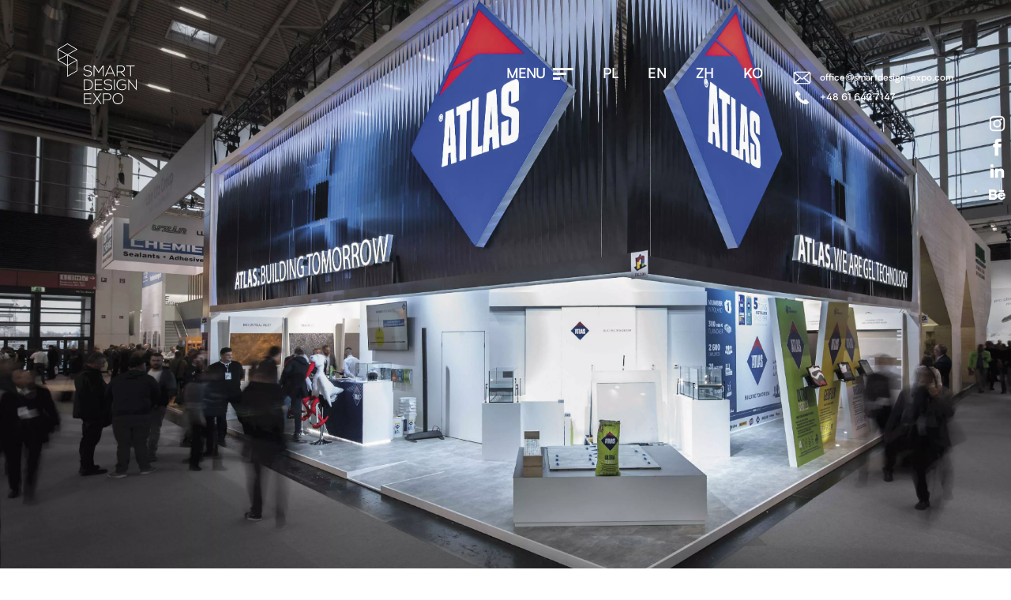

--- FILE ---
content_type: text/html; charset=UTF-8
request_url: https://smartdesign-expo.com/de/realizacje/atlas-bau-2019-3/
body_size: 23637
content:
<!DOCTYPE html>
<html lang="pl-PL">
<head>
	<meta name="google-site-verification" content="Z--_CENeccE4k4RpNa-GlxH-LqM5VTn3YxB63IMnZws" />
<meta name="google-site-verification" content="1XO8WgKb5bXtrKj0DFUHbP_ljH0jvqz5ygfDH0yMfes" />
<meta name="google-site-verification" content="nJRkBZwTW-izayjmLy7FMqBQFxvzp_jqQHprW8B-S4M" />
<meta name="facebook-domain-verification" content="6i6rvpfghy55o368caw6uh37dvt52e" />
<meta charset="UTF-8">
<meta name="viewport" content="width=device-width, initial-scale=1">
<meta name="p:domain_verify" content="7b14760497bfa99f799dafc6a31fdb1c"/>
<link rel="profile" href="http://gmpg.org/xfn/11">
<link rel="pingback" href="https://smartdesign-expo.com/xmlrpc.php">
<meta name='robots' content='index, follow, max-image-preview:large, max-snippet:-1, max-video-preview:-1' />
<link rel="alternate" href="https://smartdesign-expo.com/realizacje/atlas-bau-2019/" hreflang="pl" />
<link rel="alternate" href="https://smartdesign-expo.com/en/realizacje/atlas-bau-2019-2/" hreflang="en" />
<link rel="alternate" href="https://smartdesign-expo.com/de/realizacje/atlas-bau-2019-3/" hreflang="de" />
<link rel="alternate" href="https://smartdesign-expo.com/zh/realizacje/atlas-bau-2019-4/" hreflang="zh" />
<link rel="alternate" href="https://smartdesign-expo.com/ko/realizacje/atlas-bau-2019-5/" hreflang="ko" />

	<!-- This site is optimized with the Yoast SEO plugin v26.7 - https://yoast.com/wordpress/plugins/seo/ -->
	<title>Atlas — BAU 2019 - SmartDesign-Expo.com</title>
	<link rel="canonical" href="https://smartdesign-expo.com/de/realizacje/atlas-bau-2019-3/" />
	<meta property="og:locale" content="pl_PL" />
	<meta property="og:locale:alternate" content="pl_PL" />
	<meta property="og:locale:alternate" content="en_US" />
	<meta property="og:locale:alternate" content="zh_CN" />
	<meta property="og:locale:alternate" content="ko_KR" />
	<meta property="og:type" content="article" />
	<meta property="og:title" content="Atlas — BAU 2019 - SmartDesign-Expo.com" />
	<meta property="og:url" content="https://smartdesign-expo.com/de/realizacje/atlas-bau-2019-3/" />
	<meta property="og:site_name" content="SmartDesign-Expo.com" />
	<meta property="article:publisher" content="https://www.facebook.com/SmartDesignExpo" />
	<meta property="article:modified_time" content="2024-09-13T10:21:30+00:00" />
	<meta property="og:image" content="https://smartdesign-expo.com/wp-content/uploads/2019/06/atlas.jpg" />
	<meta property="og:image:width" content="464" />
	<meta property="og:image:height" content="326" />
	<meta property="og:image:type" content="image/jpeg" />
	<meta name="twitter:card" content="summary_large_image" />
	<meta name="twitter:label1" content="Est. reading time" />
	<meta name="twitter:data1" content="1 minute" />
	<script type="application/ld+json" class="yoast-schema-graph">{"@context":"https://schema.org","@graph":[{"@type":"WebPage","@id":"https://smartdesign-expo.com/de/realizacje/atlas-bau-2019-3/","url":"https://smartdesign-expo.com/de/realizacje/atlas-bau-2019-3/","name":"Atlas — BAU 2019 - SmartDesign-Expo.com","isPartOf":{"@id":"https://smartdesign-expo.com/de/#website"},"primaryImageOfPage":{"@id":"https://smartdesign-expo.com/de/realizacje/atlas-bau-2019-3/#primaryimage"},"image":{"@id":"https://smartdesign-expo.com/de/realizacje/atlas-bau-2019-3/#primaryimage"},"thumbnailUrl":"https://smartdesign-expo.com/wp-content/uploads/2019/06/atlas.jpg","datePublished":"2019-06-25T12:07:27+00:00","dateModified":"2024-09-13T10:21:30+00:00","breadcrumb":{"@id":"https://smartdesign-expo.com/de/realizacje/atlas-bau-2019-3/#breadcrumb"},"inLanguage":"pl-PL","potentialAction":[{"@type":"ReadAction","target":["https://smartdesign-expo.com/de/realizacje/atlas-bau-2019-3/"]}]},{"@type":"ImageObject","inLanguage":"pl-PL","@id":"https://smartdesign-expo.com/de/realizacje/atlas-bau-2019-3/#primaryimage","url":"https://smartdesign-expo.com/wp-content/uploads/2019/06/atlas.jpg","contentUrl":"https://smartdesign-expo.com/wp-content/uploads/2019/06/atlas.jpg","width":464,"height":326,"caption":"atlas"},{"@type":"BreadcrumbList","@id":"https://smartdesign-expo.com/de/realizacje/atlas-bau-2019-3/#breadcrumb","itemListElement":[{"@type":"ListItem","position":1,"name":"Home","item":"https://smartdesign-expo.com/de/"},{"@type":"ListItem","position":2,"name":"Portfolio","item":"https://smartdesign-expo.com/de/realizacje/"},{"@type":"ListItem","position":3,"name":"Atlas — BAU 2019"}]},{"@type":"WebSite","@id":"https://smartdesign-expo.com/de/#website","url":"https://smartdesign-expo.com/de/","name":"SmartDesign-Expo.com","description":"SmartDesign-Expo.com","potentialAction":[{"@type":"SearchAction","target":{"@type":"EntryPoint","urlTemplate":"https://smartdesign-expo.com/de/?s={search_term_string}"},"query-input":{"@type":"PropertyValueSpecification","valueRequired":true,"valueName":"search_term_string"}}],"inLanguage":"pl-PL"}]}</script>
	<!-- / Yoast SEO plugin. -->


<link rel='dns-prefetch' href='//maps.googleapis.com' />
<link rel='dns-prefetch' href='//player.vimeo.com' />
		<style>
			.lazyload,
			.lazyloading {
				max-width: 100%;
			}
		</style>
		<style id='wp-img-auto-sizes-contain-inline-css' type='text/css'>
img:is([sizes=auto i],[sizes^="auto," i]){contain-intrinsic-size:3000px 1500px}
/*# sourceURL=wp-img-auto-sizes-contain-inline-css */
</style>
<style id='classic-theme-styles-inline-css' type='text/css'>
/*! This file is auto-generated */
.wp-block-button__link{color:#fff;background-color:#32373c;border-radius:9999px;box-shadow:none;text-decoration:none;padding:calc(.667em + 2px) calc(1.333em + 2px);font-size:1.125em}.wp-block-file__button{background:#32373c;color:#fff;text-decoration:none}
/*# sourceURL=/wp-includes/css/classic-themes.min.css */
</style>
<link rel='stylesheet' id='contact-form-7-css' href='https://smartdesign-expo.com/wp-content/plugins/contact-form-7/includes/css/styles.css?ver=6.1.4' type='text/css' media='all' />
<link rel='stylesheet' id='wpcf7-redirect-script-frontend-css' href='https://smartdesign-expo.com/wp-content/plugins/wpcf7-redirect/build/assets/frontend-script.css?ver=2c532d7e2be36f6af233' type='text/css' media='all' />
<link rel='stylesheet' id='style-css' href='https://smartdesign-expo.com/wp-content/themes/smart/dist/styles/style.min.css?ver=6.9' type='text/css' media='all' />
<link rel='stylesheet' id='cf7cf-style-css' href='https://smartdesign-expo.com/wp-content/plugins/cf7-conditional-fields/style.css?ver=2.6.7' type='text/css' media='all' />
<script type="text/javascript" src="https://smartdesign-expo.com/wp-includes/js/jquery/jquery.min.js?ver=3.7.1" id="jquery-core-js"></script>
<script type="text/javascript" src="https://smartdesign-expo.com/wp-includes/js/jquery/jquery-migrate.min.js?ver=3.4.1" id="jquery-migrate-js"></script>
<script type="text/javascript" src="//maps.googleapis.com/maps/api/js?key=AIzaSyAPV7aWi0DOTYukgGkLZ7DJmAwOa2quG9g" id="js-google-js"></script>
<script type="text/javascript" src="https://player.vimeo.com/api/player.js?ver=1" id="player-js"></script>
<link rel='shortlink' href='https://smartdesign-expo.com/?p=3977' />
<script>document.createElement( "picture" );if(!window.HTMLPictureElement && document.addEventListener) {window.addEventListener("DOMContentLoaded", function() {var s = document.createElement("script");s.src = "https://smartdesign-expo.com/wp-content/plugins/webp-express/js/picturefill.min.js";document.body.appendChild(s);});}</script>		<script>
			document.documentElement.className = document.documentElement.className.replace('no-js', 'js');
		</script>
				<style>
			.no-js img.lazyload {
				display: none;
			}

			figure.wp-block-image img.lazyloading {
				min-width: 150px;
			}

			.lazyload,
			.lazyloading {
				--smush-placeholder-width: 100px;
				--smush-placeholder-aspect-ratio: 1/1;
				width: var(--smush-image-width, var(--smush-placeholder-width)) !important;
				aspect-ratio: var(--smush-image-aspect-ratio, var(--smush-placeholder-aspect-ratio)) !important;
			}

						.lazyload {
				opacity: 0;
			}

			.lazyloading {
				border: 0 !important;
				opacity: 1;
				background: rgba(255, 255, 255, 0) url('https://smartdesign-expo.com/wp-content/plugins/wp-smushit/app/assets/images/smush-lazyloader-2.gif') no-repeat center !important;
				background-size: 16px auto !important;
				min-width: 16px;
			}

					</style>
		<link rel="icon" href="https://smartdesign-expo.com/wp-content/uploads/2021/02/cropped-favicon-32x32.png" sizes="32x32" />
<link rel="icon" href="https://smartdesign-expo.com/wp-content/uploads/2021/02/cropped-favicon-192x192.png" sizes="192x192" />
<link rel="apple-touch-icon" href="https://smartdesign-expo.com/wp-content/uploads/2021/02/cropped-favicon-180x180.png" />
<meta name="msapplication-TileImage" content="https://smartdesign-expo.com/wp-content/uploads/2021/02/cropped-favicon-270x270.png" />
		<style type="text/css" id="wp-custom-css">
			html {
	scroll-behavior: smooth !important;
}
#hero > div.hero__scrolldown > svg {
	display: none;
}
#timeline {
	display: none;
}
@media only screen and (min-width: 769px) {
	.next-posts .button-backgrounding .arrow {
		display: none;
	}
	#portfolio > div.slider-wrapper.aos-init.aos-animate > div > div.portfolio-pagination > div.link-to-portfoloi {
		padding-left: 44%;
		padding-top: 1%;
		z-index: 10;
	}

	#portfolio
		> div.slider-wrapper.aos-init.aos-animate
		> div
		> div.lines-content__wrapper
		> div.portfolio-slider.slick-initialized.slick-slider.slick-dotted.aos-init.aos-animate
		> button.slick-prev.slick-arrow {
		bottom: 1px;
	}
}
.page-loader {
	display: none;
}
.toggleText .text {
	font-size: 14px !important;
}
.hero.full {
	max-height: 100%;
	max-width: 100%;
}
#bgvideo {
	max-width: 100%;
	height: auto;
}
#search-button {
	display: none;
}
.hero__scrolldown .scroll-button svg {
	display: none;
}
.section--bottom {
	display: none;
}
.portfolio__title a {
	color: #000;
}
.portfolio__title a:hover {
	text-decoration: underline;
}
.movies .link-to-movies a {
	font-size: 18px;
}
.prizes .button-backgrounding {
	font-size: 18px;
}
.hero__scrolldown a {
	text-transform: uppercase !important;
	color: #fff;
	font-size: 15px;
}

.section__text.truncate.aos-init.aos-animate {
	font-size: 18px;
	font-family: Biotif-Light;
}

/*WERSJE JĘZYKOWE */
/* EN */
.page-id-1222 .maintext > .invisible {
	display: block;
}
.page-id-1222 .toggleText {
	display: none;
}
.page-id-1222 .pierwszytext.visible {
	display: none;
}
#produkcja > div > div > div.section__text.truncate.aos-init.aos-animate > p:nth-child(2),
#produkcja > div > div > div.section__text.truncate.aos-init.aos-animate > p:nth-child(3) > span:nth-child(1),
#produkcja
	> div
	> div
	> div.section__text.truncate.aos-init.aos-animate
	> p:nth-child(3)
	> span.showtext.visible
	> p:nth-child(1),
#produkcja
	> div
	> div
	> div.section__text.truncate.aos-init.aos-animate
	> p:nth-child(3)
	> span.showtext.visible
	> p:nth-child(2),
#produkcja
	> div
	> div
	> div.section__text.truncate.aos-init.aos-animate
	> p:nth-child(3)
	> span.showtext.visible
	> p:nth-child(3) {
	display: none;
}
@media screen and (min-width: 1025px) {
	.prizes-main-page .prizes__articles .article:nth-child(even) .article__thumb--large {
		padding-bottom: 110%;
	}
}
/* DE */

/* ZH */
.page-id-5690 .movies {
	display: none;
}
.page-id-5690 .trust-us {
	display: none;
}
.page-id-5792 .production-row .toggle-btn {
	display: none;
}
.language-zh .portfolio__column {
	display: none;
}
/* KO */
.page-id-5799 .movies {
	display: none;
}
.page-id-5799 .trust-us {
	display: none;
}
.page-id-5873 .production-row .toggle-btn {
	display: none;
}
.language-ko .portfolio__column {
	display: none;
}
/*ROZDZIELCZOŚCI */
/*MOBILE */
@media screen and (max-width: 767px) {
	.hero__heading {
		font-size: 30px;
	}
	.main-menu {
		padding-top: 186px;
	}
	.menu li a {
		font-size: 20px;
	}
}
/*brief lang*/
/*pl*/
.page-id-38 .button-brief-en,
.page-id-38 .button-brief-de {
	display: none;
}

@media screen and (max-width: 782px) {
	html #wpadminbar {
		display: none;
	}

	.hero__socials {
		z-index: 1;
		display: none;
	}

	.portfolio__title-wrapper {
		margin-top: 20em;
		margin-bottom: 1em;
	}

	.section__text.truncate.aos-init.aos-animate {
		font-family: Biotif-Light;
		font-size: 14px;
	}

	.button-backgrounding {
		padding: 10px;
	}
	.hero.full .wrapper {
		position: relative;
	}
	.hero.full .wrapper .hero__text {
		position: absolute;
		width: 90%;
		top: 50%;
		transform: translateY(-50%);
	}

	.hero.full .wrapper .hero__text p {
		text-shadow: 1px 1px 6px rgb(0 0 0);
	}
	/*flex order realizacje*/

	.realizacje-template-default {
		display: flex;
		flex-direction: column;
	}

	.realizacje-template-default header {
		order: 1;
		display: flex;
		flex-direction: column;
	}

	.realizacje-template-default .main-menu {
		order: 2;
		display: flex;
		flex-direction: column;
	}

	.realizacje-template-default #hero {
		order: 3;
		display: flex;
		flex-direction: column;
	}

	.realizacje-template-default .search-form-hidden.invisible {
		order: 4;
		display: flex;
		flex-direction: column;
	}

	.realizacje-template-default .portfolio.portfolio-details-content {
		order: 6;
		display: flex;
		flex-direction: column;
	}

	.realizacje-template-default .portfolio.portfolio-detail-slider {
		order: 5;
		display: flex;
		flex-direction: column;
	}

	.realizacje-template-default .inspire {
		order: 7;
		display: flex;
		flex-direction: column;
	}

	.realizacje-template-default .contact-mobile {
		order: 8;
		display: flex !important;
		flex-direction: column;
	}

	.realizacje-template-default .map {
		order: 9;
		display: flex;
		flex-direction: column;
	}

	.realizacje-template-default .footer-contact {
		order: 10;
		display: flex;
		flex-direction: column;
	}

	.realizacje-template-default .footer {
		order: 11;
		display: flex;
		flex-direction: column;
	}

	.language-en.realizacje-template-default .next-posts {
		display: none;
	}

	/*flex order realizacje end*/
}

/*download brief*/
.download-brief {
	display: none;
}

.language-en .download-brief {
	display: block;
}

.language-en .fill-the-brief {
	display: none;
}

.language-en .contact-wrapper__action:nth-of-type(3) {
	display: none;
}

/*download brief end*/

.page-id-3953 #sprzedażiprojectmanagements {
	display: none;
}
.page-id-3953 > section.offer.team > div.team__nav.team__nav--types.aos-init.aos-animate > div > ul > li:nth-child(5) {
	display: none;
}
.portfolio-slide .slide-title p.h3 {
	font-size: 36px;
	line-height: 0.8;
	font-family: Biotif-Medium;
	color: #fff;
	margin-bottom: 5px;
	margin-top: 8px;
}
.movies-slide .slide-title p.h3 {
	font-size: 36px;
	line-height: 0.8;
	font-family: Biotif-Bold;
	color: #fff;
	margin-bottom: 15px;
	margin-top: 8px;
}
.numbers__column p.h4 {
	font-size: 21px;
	font-family: Biotif-Book;
	text-align: center;
}
.prizes p.article__title {
	font-weight: bold;
}

#breadcrumbs {
	text-align: center;
}

#hero {
	position: relative;
}

#hero .ue-logo {
	position: absolute;
	right: 0;
	bottom: 5vh;
	width: 150px;
}

#hero .ue-logo img {
	filter: invert(42%) saturate(1352%) hue-rotate(87deg) brightness(119%) contrast(119%);
}

.hero__scrolldown {
	display: none;
}

.page-id-7964 #hero {
	background-image: none !important;
}

.page-id-7964 p {
	color: black !important;
	text-align: left !important;
}

.page-id-7964 ul li {
	color: #000 !important;
	text-align: left;
}
#breadcrumbs a,
#breadcrumbs a:active,
#breadcrumbs a:visited {
	color: #000 !important;
}

.movies .category__container .movies-slider-bottom,
[data-aos][data-aos][data-aos-easing='ease'],
body[data-aos-easing='ease'] [data-aos] {
	opacity: 1 !important;
}
.nice-list {
	list-style: none;
	font-size: 16px;
	font-family: Biotif-Light;
	line-height: 1.3;
	padding: 10px 0;
	margin: 0 0 0 20px;
}
.nice-list li {
	padding: 10px 0;
}
.h2 {
	padding: 10px 0;
}

.article__excerpt img {
	padding: 10px;
}

.language-en .footer__columns,
.language-de .footer__columns,
.language-zh .footer__columns,
.language-ko .footer__columns {
	display: none;
}
.header-center h1 {
	text-align: center;
}

.home .movies {
	display: none;
}

.page-template-page-portfolio #showroomy-i-wnetrza,
.page-template-page-portfolio #shops-interiors,
.page-template-page-portfolio #geschaefte-und-innenraeume {
	display: none;
}

.page-template-page-portfolio.language-pl .portfolio__menu li:last-child,
.page-template-page-portfolio.language-en .portfolio__menu li:last-child,
.page-template-page-portfolio.language-pl .portfolio__menu li:last-child,
.page-template-page-portfolio.language-de .portfolio__menu li:nth-of-type(5) {
	display: none;
}

.showtext ul {
	list-style-type: disc;
	padding: 1em;
}

@media (min-width: 993px) {
	.home .architects__row {
		display: grid;
		grid-template-columns: 1fr 1fr 1fr 1fr 1fr;
	}
	.home .architects__row .architect {
		width: 100% !important;
	}
}

.footer__logotypes a img {
	max-width: 150px;
}

@media (max-width: 767px) {
	.footer__logotypes {
		flex-direction: column;
		align-content: center;
		align-items: center;
		gap: 20px;
	}
	.footer__logotypes a {
		display: block;
	}
	.footer__logotypes a img {
		min-width: 170px;
	}
}

.footer__logotypes a:nth-child(2) {
	filter: brightness(0.5);
}

/*header contact*/
.lang-item.contact-header {
	position: relative;
	top: 17px;
}

.lang-item.contact-header .contact-header-wrapper {
	display: flex;
	flex-direction: column;
	gap: 10px;
}

.lang-item.contact-header .contact-header-wrapper a {
	display: flex;
	align-items: center;
	justify-content: flex-start;
}

.lang-item.contact-header .contact-header-wrapper a img {
	height: 25px;
	padding-right: 10px;
}
.lang-item.contact-header .contact-header-wrapper a span {
	font-size: 12px;
	text-transform: lowercase;
}

/*mobile contact*/

.contact-sm-mobile {
	display: flex;
	flex-direction: column;
	align-items: flex-end;
	width: 40px;
	right: 0;
	position: absolute;
	border-top-left-radius: 10px !important;
	border-bottom-left-radius: 10px !important;
	padding: 10px 5px 10px 5px;
}

.contact-sm-mobile .contact-mobile {
	margin-bottom: 20px;
}
.contact-sm-mobile ul li {
	padding-bottom: 5px;
}
.contact-sm-mobile ul li a img {
	max-width: 25px;
}

.black-icon {
	filter: brightness(0);
}

/*essa menu bottom*/
@media (max-width: 1199px) {
	.main-menu--bottom > img {
		max-width: 75px;
	}
}
@media (min-width: 1200px) {
	.main-menu--bottom {
		display: grid;
		grid-template-columns: auto auto;
		align-items: center;
	}

	.main-menu--bottom img {
		max-width: 1100px;
	}

	.main-menu--bottom > img {
		max-width: 100px;
	}
}

.hero__socials {
	display: none;
}

@media (min-width: 1024px) {
	.contact-mobile {
		display: none;
	}
}

.language-de.page-id-4011 .portfolio__menu li:nth-of-type(3) {
	display: none !important;
}

.language-de.page-id-4011 .portfolio__menu li:nth-of-type(4) {
	display: none !important;
}

.language-de.page-id-4011 #koje-steht {
	display: none !important;
}

.maintext.invisible > .pierwszytext {
	display: block;
}
.article__details {
	font-size: 18px;
	font-family: Biotif-Light;
	text-align: left;
	display: block;
}

.extra-content {
	display: none;
}

.article__details[open] .extra-content {
	display: unset;
}

.prize-content p {
	font-size: 16px;
	font-family: Biotif-Light;
	text-align: left;
	display: block;
	line-height:1.4;
}

.prize-content ul {
	list-style: circle;
	padding-left: 15px;
	padding-top: 10px;
	padding-bottom: 10px;
	font-size:16px;
	font-family:biotif-light;
	text-align: left;
}

.prize-content h2 {
	font-size: 19px;
	padding-bottom:10px;
	padding-top:10px;
	font-family: Biotif-Medium;
}

.prize-item-text h2 {
	font-size: 19px;
	padding-bottom:10px;
	text-align:left;
	padding-top:10px;
	font-family: Biotif-Medium;
}

.prize-content h3 {
	font-size: 17px;
	padding-bottom:5px;
	padding-top:15px;
	font-family: Biotif-Medium;
}



.prizes .article__excerpt {
	font-size: 16px;
	font-family: Biotif-Light;
	text-align: left;
	display: block;
}

.prize-item-text p{
	font-size: 16px;
	font-family: Biotif-Light;
	text-align: left;
	display: block;
}

@media only screen and (max-width: 600px) {
.prize-content p {
	font-size: 14px;
	font-family: Biotif-Light;
	text-align: left;
	display: block;
}
	
	.prize-item-text {
	font-size: 14px;
	font-family: Biotif-Light;
	text-align: left;
	display: block;
	line-height:1.4;
}
	
	.prize-item-text p{
	font-size: 14px;
	font-family: Biotif-Light;
	text-align: left;
	display: block;
	line-height:1.4;
}
	
  }


.wpcf7-checkbox {
	display: flex;
	flex-direction: column;
	gap: 10px;
}
.wpcf7-checkbox input[type='checkbox'] {
	width: 20px !important;
	height: 20px !important;
	border: 1px solid #fff !important;
	background-color: #fff;
	cursor: pointer;
	flex-shrink: 0;
}

.wpcf7-checkbox .wpcf7-list-item {
	display: block;
}

.wpcf7-checkbox .wpcf7-list-item-label {
	color: #fff;
}

.wpcf7-checkbox label {
	top: 0 !important;
}

.wpcf7-list-item.active input[type='checkbox'] {
	background-color: #000;
}

.wpcf7-list-item.active label {
	pointer-events: auto;
	font-family: Biotif-Bold !important;
}

.size-stand,
.service,
.event-name,
.stand-type {
	display: flex;
	flex-direction: column;
	justify-content: flex-start;
	align-items: flex-start;
	gap: 30px;
	font-family: Biotif-Bold !important;
	margin-top: 50px;
}

.size-stand-label,
.service-label,
.stand-type-label {
	color: #fff !important;
	font-weight: bold;
	position: initial !important;
	font-family: Biotif-Bold !important;
}

.contact-form {
	background-color: #000;
	padding: 10px;
	position: relative;
	z-index: 1;
	padding: 50px 0;
}

.contact-form::before {
	content: '';
	position: absolute;
	width: 100dvw;
	height: 100%;
	background-color: #000;
	top: 50%;
	left: 50%;
	transform: translate(-50%, -50%);
}

.contact-form h3 {
	font-family: Biotif-Bold !important;
	color: #fff;
}

.contact-form .contact-form__input-wrapper label {
	color: #fff !important;
}

.contact-form__input-wrapper input,
.contact-form__input-wrapper textarea {
	border-color: #fff;
}

.contact-form__input-wrapper textarea {
	background-color: #fff;
}

.acceptance-box .wpcf7-acceptance .wpcf7-list-item-label {
	color: #fff;
}

.acceptance-box .wpcf7-acceptance .wpcf7-list-item-label a {
	color: #fff;
}

.contact-form__input-wrapper input {
	color: #fff;
}

.contact-form__input-wrapper textarea {
	color: #000;
	padding: 10px;
}

.wpcf7 .wpcf7-submit:disabled {
	background-color: #fff;
	color: #000;
}

.headerform {
	display: flex;
	flex-direction: column;
}

.headerform h3 {
	font-size: 50px;
}

@media (max-width: 767px) {
	.headerform h3 {
		font-size: 25px;
	}
}

.headerform h3:nth-of-type(2) {
	font-family: Biotif-light !important;
}

.wpcf7 input[type='file'] {
	cursor: pointer;
	margin-top: 50px;
	border: none;
	color: #000;
}
.contact-form__input--half.file {
	position: relative;
}

.contact-form__input--half.file::before {
	content: '';
	position: absolute;
	top: 100%;
	left: 50px;
	width: 25px;
	height: 25px;
	transform: translate(-50%, -50%);
	border-left: 2px solid #fff;
}

.contact-form__input--half.file::after {
	content: '';
	position: absolute;
	top: 160px;
	left: 10%;
	width: 25px;
	height: 25px;
	transform: translate(-50%, -50%);
	border-top: 2px solid #fff;
}

.file-field input[type='file'] {
	opacity: 0;
}

.contact-form__input--half a,
.contact-form__input--half p {
	color: #fff;
	font-family: Biotif-bold;
	font-size: 18px;
}

.event-name label {
	font-weight: bold;
}

.event-name-field input {
	color: #000;
	background-color: #fff;
	height: 40px;
}

.contact-form__row {
	margin-top: 40px;
	gap: 50px;
}

.scaling-button:not(.download) input {
	background: #fff;
	color: #000;
}

.contact-form__input-wrapper.contact-form__input--half.fill-the-brief {
	display: block;
}

.wpcf7-checkbox .wpcf7-list-item {
	margin: 0;
}

.contact-form__column:first-child,
.contact .contact-form__column:last-child {
	width: unset;
}
.wpcf7-checkbox label {
	top: 0 !important;
	display: flex;
	justify-content: flex-start;
	align-items: center;
	gap: 10px;
}

.contact.footer-contact .acceptance-box {
	padding-left: 0;
	margin-bottom: 0;
}

.acceptance-box .wpcf7-acceptance .wpcf7-list-item {
	margin: 0;
}

.contact .acceptance-box input {
	cursor: pointer;
	width: 20px !important;
	height: 20px !important;
	border: 1px solid #fff !important;
	background-color: #fff;
	cursor: pointer;
	flex-shrink: 0;
	display: flex;
	position: relative;
	padding: 0;
	left: 0;
	opacity: 1;
}

.acceptance-box .wpcf7-acceptance .wpcf7-list-item-label::before {
	display: none;
}

.acceptance-box .wpcf7-acceptance .wpcf7-list-item {
	margin: 0;
}

.contact.footer-contact .wpcf7-acceptance label {
	width: 100%;
	display: flex;
	gap: 10px;
}

.send-form .scaling-button {
	border-right: 0;
	border-top: 0;
	display: block;
	height: 100%;
}

.article__summary {
	display: inline;
}

.article__summary br {
	display: none;
}

.article__details[open] > .article__summary::after {
	content: '';
}

.extra-content {
	display: inline;
}

.scaling-button br {
	display: none;
}

.scaling-button .wpcf7-spinner {
	display: none;
}

.scaling-button .wpcf7-submit {
	position: relative !important;
	top: 0 !important;
}

.send-message-wrapper {
	align-items: center;
}

.nw-footer {
	padding-left: 10px;
}

/*prizes*/

.screen-reader-response{
	position:relative
}

.screen-reader-response p{
	color:#fff;
}

.contact-form .contact-form__input--half{
	line-height:1;
}

.contact-form .contact-form__row:nth-of-type(3){
	margin-top:20px;
}

.contact-form .wpcf7-checkbox .wpcf7-list-item{
	margin-bottom:15px;
}

.contact-form .wpcf7-checkbox input[type="checkbox"] {
  width: 15px !important;
  height: 15px !important;
}

.contact-form .wpcf7-checkbox label{
	gap:20px;
}

.event-name{
	margin-top:35px;
}

.event-name-field input{
	margin-top:35x;
}

.contact-form__input--half.file::before, .contact-form__input--half.file::after{
	width:20px;
	height:20px;
}

.contact-form__input--half.file::before{
	content: '+';
  color: #fff;
  border: 0;
  font-size: 50px;
  left: 9px;
  top: 85%;
  font-weight: 500;
  font-family: Biotif;
}

.contact-form__input--half.file::after{
	display:none;
}

.contact .acceptance-box input{
	  width: 15px !important;
  height: 15px !important;
}

.acceptance-box .wpcf7-acceptance .wpcf7-list-item-label{
	padding: 5px 10px
}

.event-name label{
	font-family: Biotif-Bold !important;
}

.message label{
	font-family: Biotif-Bold !important;
	top: 0; 
}

.message-field{
	margin-top:35px;
}


.contact-form__row .adress a, .contact-form__row .contact-details a,  .contact-form__row .contact-details p{
	font-family: Biotif-Light;
	font-weight:900;
	line-height:1.2;
} 

.contact-form__row .contact-details{
	text-align:right;
	width:50%;
}		</style>
					<style type="text/css">
						#is-ajax-search-result-2249 .is-ajax-search-post,                        
	            #is-ajax-search-result-2249 .is-show-more-results,
	            #is-ajax-search-details-2249 .is-ajax-search-items > div {
					background-color: #ffffff !important;
				}
            				#is-ajax-search-result-2249 .is-ajax-search-post:hover,
	            #is-ajax-search-result-2249 .is-show-more-results:hover,
	            #is-ajax-search-details-2249 .is-ajax-search-tags-details > div:hover,
	            #is-ajax-search-details-2249 .is-ajax-search-categories-details > div:hover {
					background-color: #ffffff !important;
				}
                                        #is-ajax-search-result-2249 .is-ajax-term-label,
                #is-ajax-search-details-2249 .is-ajax-term-label,
				#is-ajax-search-result-2249,
                #is-ajax-search-details-2249 {
					color: #ffffff !important;
				}
                        				#is-ajax-search-result-2249 .is-ajax-search-post,
				#is-ajax-search-details-2249 .is-ajax-search-post-details {
				    border-color: #000000 !important;
				}
                #is-ajax-search-result-2249,
                #is-ajax-search-details-2249 {
                    background-color: #000000 !important;
                }
						.is-form-id-2249 .is-search-input::-webkit-input-placeholder {
			    color: #e5e5e5 !important;
			}
			.is-form-id-2249 .is-search-input:-moz-placeholder {
			    color: #e5e5e5 !important;
			    opacity: 1;
			}
			.is-form-id-2249 .is-search-input::-moz-placeholder {
			    color: #e5e5e5 !important;
			    opacity: 1;
			}
			.is-form-id-2249 .is-search-input:-ms-input-placeholder {
			    color: #e5e5e5 !important;
			}
                        			.is-form-style-1.is-form-id-2249 .is-search-input:focus,
			.is-form-style-1.is-form-id-2249 .is-search-input:hover,
			.is-form-style-1.is-form-id-2249 .is-search-input,
			.is-form-style-2.is-form-id-2249 .is-search-input:focus,
			.is-form-style-2.is-form-id-2249 .is-search-input:hover,
			.is-form-style-2.is-form-id-2249 .is-search-input,
			.is-form-style-3.is-form-id-2249 .is-search-input:focus,
			.is-form-style-3.is-form-id-2249 .is-search-input:hover,
			.is-form-style-3.is-form-id-2249 .is-search-input,
			.is-form-id-2249 .is-search-input:focus,
			.is-form-id-2249 .is-search-input:hover,
			.is-form-id-2249 .is-search-input {
                                color: #e5e5e5 !important;                                border-color: #e5e5e5 !important;                                background-color: #262626 !important;			}
                        			</style>
		    <!-- Google Tag Manager -->
    <script>(function(w,d,s,l,i){w[l]=w[l]||[];w[l].push({'gtm.start':
                new Date().getTime(),event:'gtm.js'});var f=d.getElementsByTagName(s)[0],
            j=d.createElement(s),dl=l!='dataLayer'?'&l='+l:'';j.async=true;j.src=
            'https://www.googletagmanager.com/gtm.js?id='+i+dl;f.parentNode.insertBefore(j,f);
        })(window,document,'script','dataLayer','GTM-PPKFW85');</script>
    <!-- End Google Tag Manager -->
	<!-- Global site tag (gtag.js) - Google Ads: 482344453 -->
<script async src="https://www.googletagmanager.com/gtag/js?id=AW-482344453"></script>
<script>
  window.dataLayer = window.dataLayer || [];
  function gtag(){dataLayer.push(arguments);}
  gtag('js', new Date());

  gtag('config', 'AW-482344453');
</script>
<!-- Event snippet for Website sale conversion page -->
<script>
  gtag('event', 'conversion', {
      'send_to': 'AW-482344453/dqz1CKKbhuwCEIX8_-UB',
      'transaction_id': ''
  });
</script>

<meta name="facebook-domain-verification" content="6i6rvpfghy55o368caw6uh37dvt52e" />

<script type="application/ld+json">
{
  "@context": "https://schema.org",
  "@type": "Organization",
  "@id": "https://smartdesign-expo.com/#organization",
  "name": "SmartDesignExpo Sp. z o.o.",
  "url": "https://smartdesign-expo.com/",
  "telephone": "+48 61 642 7147",
  "email": "office@smartdesign-expo.com",
  "logo": "https://smartdesign-expo.com/wp-content/uploads/2025/05/logo-bh.png",
  "image": "https://smartdesign-expo.com/wp-content/uploads/2019/07/DSC_0399_1.jpg",

   "address": {
   "@type": "PostalAddress",
   "streetAddress": "ul. Szparagowa 12",
   "addressLocality": "Wysogotowo",
   "postalCode": "62-081",
   "addressCountry": "PL"},


  "location": {
    "@type": "Place",
    "name": "SmartDesignExpo Sp. z o.o. - Biuro",
    "address": {
      "@type": "PostalAddress",
      "streetAddress": "ul. Szparagowa 12",
      "addressLocality": "Wysogotowo",
      "postalCode": "62-081",
      "addressCountry": "PL"
    },
    "geo": {
      "@type": "GeoCoordinates",
      "latitude": 52.4075821,
      "longitude": 16.789385000000038
    }
  },
  "sameAs": [
    "https://www.instagram.com/smartdesign_expo/",
    "https://www.facebook.com/SmartDesignExpo/",
    "https://pl.linkedin.com/company/smart-design-expo-sp-z-o-o-",
    "https://www.behance.net/smartdesignexpo"
  ],
  "areaServed": [
    { "@type": "Country", "name": "Poland" },
    { "@type": "Place", "name": "Europe" }
  ],
  "contactPoint": [
    {
      "@type": "ContactPoint",
      "contactType": "customer service",
      "telephone": "+48 61 642 7147",
      "email": "office@smartdesign-expo.com",
      "areaServed": ["PL","EU"],
      "availableLanguage": ["pl-PL","en-GB"]
    }
  ]
}
</script>
	<script type="text/javascript">
    (function() {
       var ams = document.createElement('script');
       ams.type = 'text/javascript';
       ams.async = true;
       ams.src = '//analytics.greensender.pl/scripts/js/am.js';
       var s = document.getElementsByTagName('script')[0];
       s.parentNode.insertBefore(ams, s);

       var r = false;
       ams.onload = ams.onreadystatechange = function() {
         if (!r && (!this.readyState || this.readyState == 'complete')) {
              r = true;
              am.create("DMS610CEA0ACDB54");
              am.send('pageview');
           }
        };
    })();
</script>
	
<style id='global-styles-inline-css' type='text/css'>
:root{--wp--preset--aspect-ratio--square: 1;--wp--preset--aspect-ratio--4-3: 4/3;--wp--preset--aspect-ratio--3-4: 3/4;--wp--preset--aspect-ratio--3-2: 3/2;--wp--preset--aspect-ratio--2-3: 2/3;--wp--preset--aspect-ratio--16-9: 16/9;--wp--preset--aspect-ratio--9-16: 9/16;--wp--preset--color--black: #000000;--wp--preset--color--cyan-bluish-gray: #abb8c3;--wp--preset--color--white: #ffffff;--wp--preset--color--pale-pink: #f78da7;--wp--preset--color--vivid-red: #cf2e2e;--wp--preset--color--luminous-vivid-orange: #ff6900;--wp--preset--color--luminous-vivid-amber: #fcb900;--wp--preset--color--light-green-cyan: #7bdcb5;--wp--preset--color--vivid-green-cyan: #00d084;--wp--preset--color--pale-cyan-blue: #8ed1fc;--wp--preset--color--vivid-cyan-blue: #0693e3;--wp--preset--color--vivid-purple: #9b51e0;--wp--preset--gradient--vivid-cyan-blue-to-vivid-purple: linear-gradient(135deg,rgb(6,147,227) 0%,rgb(155,81,224) 100%);--wp--preset--gradient--light-green-cyan-to-vivid-green-cyan: linear-gradient(135deg,rgb(122,220,180) 0%,rgb(0,208,130) 100%);--wp--preset--gradient--luminous-vivid-amber-to-luminous-vivid-orange: linear-gradient(135deg,rgb(252,185,0) 0%,rgb(255,105,0) 100%);--wp--preset--gradient--luminous-vivid-orange-to-vivid-red: linear-gradient(135deg,rgb(255,105,0) 0%,rgb(207,46,46) 100%);--wp--preset--gradient--very-light-gray-to-cyan-bluish-gray: linear-gradient(135deg,rgb(238,238,238) 0%,rgb(169,184,195) 100%);--wp--preset--gradient--cool-to-warm-spectrum: linear-gradient(135deg,rgb(74,234,220) 0%,rgb(151,120,209) 20%,rgb(207,42,186) 40%,rgb(238,44,130) 60%,rgb(251,105,98) 80%,rgb(254,248,76) 100%);--wp--preset--gradient--blush-light-purple: linear-gradient(135deg,rgb(255,206,236) 0%,rgb(152,150,240) 100%);--wp--preset--gradient--blush-bordeaux: linear-gradient(135deg,rgb(254,205,165) 0%,rgb(254,45,45) 50%,rgb(107,0,62) 100%);--wp--preset--gradient--luminous-dusk: linear-gradient(135deg,rgb(255,203,112) 0%,rgb(199,81,192) 50%,rgb(65,88,208) 100%);--wp--preset--gradient--pale-ocean: linear-gradient(135deg,rgb(255,245,203) 0%,rgb(182,227,212) 50%,rgb(51,167,181) 100%);--wp--preset--gradient--electric-grass: linear-gradient(135deg,rgb(202,248,128) 0%,rgb(113,206,126) 100%);--wp--preset--gradient--midnight: linear-gradient(135deg,rgb(2,3,129) 0%,rgb(40,116,252) 100%);--wp--preset--font-size--small: 13px;--wp--preset--font-size--medium: 20px;--wp--preset--font-size--large: 36px;--wp--preset--font-size--x-large: 42px;--wp--preset--spacing--20: 0.44rem;--wp--preset--spacing--30: 0.67rem;--wp--preset--spacing--40: 1rem;--wp--preset--spacing--50: 1.5rem;--wp--preset--spacing--60: 2.25rem;--wp--preset--spacing--70: 3.38rem;--wp--preset--spacing--80: 5.06rem;--wp--preset--shadow--natural: 6px 6px 9px rgba(0, 0, 0, 0.2);--wp--preset--shadow--deep: 12px 12px 50px rgba(0, 0, 0, 0.4);--wp--preset--shadow--sharp: 6px 6px 0px rgba(0, 0, 0, 0.2);--wp--preset--shadow--outlined: 6px 6px 0px -3px rgb(255, 255, 255), 6px 6px rgb(0, 0, 0);--wp--preset--shadow--crisp: 6px 6px 0px rgb(0, 0, 0);}:where(.is-layout-flex){gap: 0.5em;}:where(.is-layout-grid){gap: 0.5em;}body .is-layout-flex{display: flex;}.is-layout-flex{flex-wrap: wrap;align-items: center;}.is-layout-flex > :is(*, div){margin: 0;}body .is-layout-grid{display: grid;}.is-layout-grid > :is(*, div){margin: 0;}:where(.wp-block-columns.is-layout-flex){gap: 2em;}:where(.wp-block-columns.is-layout-grid){gap: 2em;}:where(.wp-block-post-template.is-layout-flex){gap: 1.25em;}:where(.wp-block-post-template.is-layout-grid){gap: 1.25em;}.has-black-color{color: var(--wp--preset--color--black) !important;}.has-cyan-bluish-gray-color{color: var(--wp--preset--color--cyan-bluish-gray) !important;}.has-white-color{color: var(--wp--preset--color--white) !important;}.has-pale-pink-color{color: var(--wp--preset--color--pale-pink) !important;}.has-vivid-red-color{color: var(--wp--preset--color--vivid-red) !important;}.has-luminous-vivid-orange-color{color: var(--wp--preset--color--luminous-vivid-orange) !important;}.has-luminous-vivid-amber-color{color: var(--wp--preset--color--luminous-vivid-amber) !important;}.has-light-green-cyan-color{color: var(--wp--preset--color--light-green-cyan) !important;}.has-vivid-green-cyan-color{color: var(--wp--preset--color--vivid-green-cyan) !important;}.has-pale-cyan-blue-color{color: var(--wp--preset--color--pale-cyan-blue) !important;}.has-vivid-cyan-blue-color{color: var(--wp--preset--color--vivid-cyan-blue) !important;}.has-vivid-purple-color{color: var(--wp--preset--color--vivid-purple) !important;}.has-black-background-color{background-color: var(--wp--preset--color--black) !important;}.has-cyan-bluish-gray-background-color{background-color: var(--wp--preset--color--cyan-bluish-gray) !important;}.has-white-background-color{background-color: var(--wp--preset--color--white) !important;}.has-pale-pink-background-color{background-color: var(--wp--preset--color--pale-pink) !important;}.has-vivid-red-background-color{background-color: var(--wp--preset--color--vivid-red) !important;}.has-luminous-vivid-orange-background-color{background-color: var(--wp--preset--color--luminous-vivid-orange) !important;}.has-luminous-vivid-amber-background-color{background-color: var(--wp--preset--color--luminous-vivid-amber) !important;}.has-light-green-cyan-background-color{background-color: var(--wp--preset--color--light-green-cyan) !important;}.has-vivid-green-cyan-background-color{background-color: var(--wp--preset--color--vivid-green-cyan) !important;}.has-pale-cyan-blue-background-color{background-color: var(--wp--preset--color--pale-cyan-blue) !important;}.has-vivid-cyan-blue-background-color{background-color: var(--wp--preset--color--vivid-cyan-blue) !important;}.has-vivid-purple-background-color{background-color: var(--wp--preset--color--vivid-purple) !important;}.has-black-border-color{border-color: var(--wp--preset--color--black) !important;}.has-cyan-bluish-gray-border-color{border-color: var(--wp--preset--color--cyan-bluish-gray) !important;}.has-white-border-color{border-color: var(--wp--preset--color--white) !important;}.has-pale-pink-border-color{border-color: var(--wp--preset--color--pale-pink) !important;}.has-vivid-red-border-color{border-color: var(--wp--preset--color--vivid-red) !important;}.has-luminous-vivid-orange-border-color{border-color: var(--wp--preset--color--luminous-vivid-orange) !important;}.has-luminous-vivid-amber-border-color{border-color: var(--wp--preset--color--luminous-vivid-amber) !important;}.has-light-green-cyan-border-color{border-color: var(--wp--preset--color--light-green-cyan) !important;}.has-vivid-green-cyan-border-color{border-color: var(--wp--preset--color--vivid-green-cyan) !important;}.has-pale-cyan-blue-border-color{border-color: var(--wp--preset--color--pale-cyan-blue) !important;}.has-vivid-cyan-blue-border-color{border-color: var(--wp--preset--color--vivid-cyan-blue) !important;}.has-vivid-purple-border-color{border-color: var(--wp--preset--color--vivid-purple) !important;}.has-vivid-cyan-blue-to-vivid-purple-gradient-background{background: var(--wp--preset--gradient--vivid-cyan-blue-to-vivid-purple) !important;}.has-light-green-cyan-to-vivid-green-cyan-gradient-background{background: var(--wp--preset--gradient--light-green-cyan-to-vivid-green-cyan) !important;}.has-luminous-vivid-amber-to-luminous-vivid-orange-gradient-background{background: var(--wp--preset--gradient--luminous-vivid-amber-to-luminous-vivid-orange) !important;}.has-luminous-vivid-orange-to-vivid-red-gradient-background{background: var(--wp--preset--gradient--luminous-vivid-orange-to-vivid-red) !important;}.has-very-light-gray-to-cyan-bluish-gray-gradient-background{background: var(--wp--preset--gradient--very-light-gray-to-cyan-bluish-gray) !important;}.has-cool-to-warm-spectrum-gradient-background{background: var(--wp--preset--gradient--cool-to-warm-spectrum) !important;}.has-blush-light-purple-gradient-background{background: var(--wp--preset--gradient--blush-light-purple) !important;}.has-blush-bordeaux-gradient-background{background: var(--wp--preset--gradient--blush-bordeaux) !important;}.has-luminous-dusk-gradient-background{background: var(--wp--preset--gradient--luminous-dusk) !important;}.has-pale-ocean-gradient-background{background: var(--wp--preset--gradient--pale-ocean) !important;}.has-electric-grass-gradient-background{background: var(--wp--preset--gradient--electric-grass) !important;}.has-midnight-gradient-background{background: var(--wp--preset--gradient--midnight) !important;}.has-small-font-size{font-size: var(--wp--preset--font-size--small) !important;}.has-medium-font-size{font-size: var(--wp--preset--font-size--medium) !important;}.has-large-font-size{font-size: var(--wp--preset--font-size--large) !important;}.has-x-large-font-size{font-size: var(--wp--preset--font-size--x-large) !important;}
/*# sourceURL=global-styles-inline-css */
</style>
<link rel='stylesheet' id='ivory-ajax-search-styles-css' href='https://smartdesign-expo.com/wp-content/plugins/add-search-to-menu/public/css/ivory-ajax-search.min.css?ver=5.5.13' type='text/css' media='all' />
</head>

<body class="wp-singular realizacje-template-default single single-realizacje postid-3977 wp-theme-smart smart language-de">
<!-- Google Tag Manager (noscript) -->
<noscript><iframe src="https://www.googletagmanager.com/ns.html?id=GTM-PPKFW85" height="0" width="0" style="display:none;visibility:hidden"></iframe></noscript>
<!-- End Google Tag Manager (noscript) -->


	
						<header id="header" class="header" role="navigation">
		<nav class="header__navigation">
			<div class="wrapper wrapper--flex">
				<div class="header__logo">
					<a href="https://smartdesign-expo.com/de" itemprop="url">
						<svg itemprop="logo" xmlns="http://www.w3.org/2000/svg" width="99.999" height="76.917" viewBox="0 0 99.999 76.917">
							<g id="Group_63" data-name="Group 63" transform="translate(-72.356 -54.79)">
								<path id="Path_27" data-name="Path 27" d="M114.39,85.364a3.565,3.565,0,0,0-1.826-1.507,5.7,5.7,0,0,0-1.115-.252,8.013,8.013,0,0,0-2.442.039,5.449,5.449,0,0,0-1.328.445,2.339,2.339,0,0,0-1.439,2.182,1.89,1.89,0,0,0,1.21,1.758,6.72,6.72,0,0,0,1.306.462l.771.175,1.806.347.941.213a7.216,7.216,0,0,1,1.693.636,3.02,3.02,0,0,1,1.209,1.082,3.152,3.152,0,0,1,.464,1.758,3.348,3.348,0,0,1-.518,1.871,3.419,3.419,0,0,1-1.309,1.16,5.842,5.842,0,0,1-1.711.6,9.95,9.95,0,0,1-1.788.156,7.166,7.166,0,0,1-3.154-.7,4.949,4.949,0,0,1-2.363-2.239l.921-.464a4.075,4.075,0,0,0,1.983,1.834,5.877,5.877,0,0,0,2.613.618,7.811,7.811,0,0,0,1.364-.115,5.139,5.139,0,0,0,1.4-.426,2.4,2.4,0,0,0,1.518-2.315,2.165,2.165,0,0,0-1.365-2.049,6.683,6.683,0,0,0-1.422-.5c-.244-.064-.513-.127-.808-.191l-.827-.155q-.615-.116-.922-.195c-.335-.064-.628-.133-.886-.209a7.215,7.215,0,0,1-1.6-.582,2.668,2.668,0,0,1-1.577-2.491,3.2,3.2,0,0,1,.462-1.794,3.783,3.783,0,0,1,1.25-1.16,5.957,5.957,0,0,1,1.671-.617,8.477,8.477,0,0,1,1.732-.175,10.506,10.506,0,0,1,1.384.079,5.315,5.315,0,0,1,1.308.328,4.886,4.886,0,0,1,2.232,1.892Z" fill="#fff"/>
								<path id="Path_28" data-name="Path 28" d="M129.579,84.264l-5.152,7.916h-.346l-5.192-7.916v12.01h-1.039V82.757h1.231l5.154,7.877,5.094-7.877H130.6V96.274h-1.018Z" fill="#fff"/>
								<path id="Path_29" data-name="Path 29" d="M144.266,96.273l-1.479-3.32H134.75l-1.461,3.32h-1.115l6.038-13.516h1.133l6.038,13.516Zm-1.882-4.286-3.615-8.226-3.615,8.226Z" fill="#fff"/>
								<path id="Path_30" data-name="Path 30" d="M157.839,96.274h-1.365l-4.652-5.117h-3.671v5.117h-1.04V82.757h5.923a4.317,4.317,0,0,1,3.307,1.313,4.172,4.172,0,0,1,1.115,2.9,3.934,3.934,0,0,1-1.077,2.894,4.355,4.355,0,0,1-3.288,1.237Zm-9.688-6.1h4.767a3.44,3.44,0,0,0,2.577-.908,3.241,3.241,0,0,0,.826-2.317,3.068,3.068,0,0,0-.808-2.2,3.128,3.128,0,0,0-2.479-1.024h-4.883Z" fill="#fff"/>
								<path id="Path_31" data-name="Path 31" d="M163.992,83.7h-4.864v-.928h10.766V83.7h-4.862v12.57h-1.039Z" fill="#fff"/>
								<path id="Path_32" data-name="Path 32" d="M110.122,100.358a7.589,7.589,0,0,1,2.978.559,6.03,6.03,0,0,1,2.117,1.488,6.733,6.733,0,0,1,1.731,4.557,6.809,6.809,0,0,1-1.616,4.748,5.837,5.837,0,0,1-2.154,1.566,7.48,7.48,0,0,1-3.056.6h-4.558V100.358Zm-3.518.985v11.526h3.518a6.225,6.225,0,0,0,2.6-.521A4.863,4.863,0,0,0,114.543,111a5.874,5.874,0,0,0,1.366-4.033,5.652,5.652,0,0,0-1.462-3.863,5.557,5.557,0,0,0-4.325-1.756Z" fill="#fff"/>
								<path id="Path_33" data-name="Path 33" d="M120.311,106.594h7.881v.945h-7.881v5.33h8.5v1.006h-9.516V100.358h9.286v.985h-8.268Z" fill="#fff"/>
								<path id="Path_34" data-name="Path 34" d="M140.229,102.964a3.563,3.563,0,0,0-1.824-1.506,5.65,5.65,0,0,0-1.117-.252,7.574,7.574,0,0,0-1.135-.076,7.484,7.484,0,0,0-1.306.115,5.37,5.37,0,0,0-1.327.445,2.341,2.341,0,0,0-1.442,2.182,1.888,1.888,0,0,0,1.21,1.756,6.734,6.734,0,0,0,1.308.464l.769.174,1.807.347.943.213a7.277,7.277,0,0,1,1.691.636,3.055,3.055,0,0,1,1.212,1.081,3.182,3.182,0,0,1,.46,1.76,3.336,3.336,0,0,1-.518,1.87,3.4,3.4,0,0,1-1.307,1.16,5.849,5.849,0,0,1-1.712.6,10.033,10.033,0,0,1-1.788.152,7.153,7.153,0,0,1-3.153-.693,4.976,4.976,0,0,1-2.364-2.24l.921-.463a4.1,4.1,0,0,0,1.982,1.834,5.9,5.9,0,0,0,2.614.617,7.815,7.815,0,0,0,1.365-.115,5.138,5.138,0,0,0,1.4-.425,2.4,2.4,0,0,0,1.52-2.316,2.164,2.164,0,0,0-1.366-2.048,6.318,6.318,0,0,0-1.422-.5c-.246-.065-.512-.127-.806-.194l-.828-.152c-.409-.08-.717-.142-.922-.195-.335-.064-.628-.137-.884-.21a7.263,7.263,0,0,1-1.6-.582,2.667,2.667,0,0,1-1.575-2.491,3.2,3.2,0,0,1,.462-1.793,3.762,3.762,0,0,1,1.249-1.161,5.972,5.972,0,0,1,1.672-.618,8.406,8.406,0,0,1,1.731-.174,10.3,10.3,0,0,1,1.384.08,5.293,5.293,0,0,1,1.308.328,4.866,4.866,0,0,1,2.231,1.891Z" fill="#fff"/>
								<rect id="Rectangle_26" data-name="Rectangle 26" width="1.021" height="13.516" transform="translate(143.688 100.358)" fill="#fff"/>
								<path id="Path_35" data-name="Path 35" d="M158.283,102.848a5.942,5.942,0,0,0-4.326-1.737,5.659,5.659,0,0,0-4.461,1.835,5.977,5.977,0,0,0-1.479,4.188,5.873,5.873,0,0,0,1.5,4.152,5.7,5.7,0,0,0,4.441,1.777,5.858,5.858,0,0,0,4.1-1.565v-3.784h-4.69v-.907h5.671v5.057a6.943,6.943,0,0,1-5.076,2.182,6.709,6.709,0,0,1-5.192-2.065,6.954,6.954,0,0,1,5.192-11.818,6.762,6.762,0,0,1,4.921,2.029Z" fill="#fff"/>
								<path id="Path_36" data-name="Path 36" d="M162.28,100.358l9.056,11.179V100.358h1.02v13.516h-.4l-9.073-11.16v11.16H161.84V100.358Z" fill="#fff"/>
								<path id="Path_37" data-name="Path 37" d="M106.679,124.194h7.882v.948h-7.882v5.327h8.5v1h-9.515V117.958h9.285v.985h-8.267Z" fill="#fff"/>
								<path id="Path_38" data-name="Path 38" d="M126.482,117.979H127.6l-4.575,6.566,4.94,6.93h-1.23l-4.345-6.177-4.346,6.177h-1.229l4.941-6.93-4.576-6.566h1.135l4.074,5.773Z" fill="#fff"/>
								<path id="Path_39" data-name="Path 39" d="M130.925,126.8v4.672h-1.041V117.958h5.9a4.135,4.135,0,0,1,3.287,1.392,4.739,4.739,0,0,1,0,6.062,4.14,4.14,0,0,1-3.287,1.39Zm0-7.878v6.933h4.864a3.141,3.141,0,0,0,2.518-1.081,3.553,3.553,0,0,0,.847-2.4,3.516,3.516,0,0,0-.847-2.373,3.139,3.139,0,0,0-2.518-1.082Z" fill="#fff"/>
								<path id="Path_40" data-name="Path 40" d="M153.765,119.872a7.026,7.026,0,0,1,1.691,4.863,7.1,7.1,0,0,1-1.711,4.809,5.927,5.927,0,0,1-2.115,1.564,7.616,7.616,0,0,1-5.921,0,5.883,5.883,0,0,1-2.134-1.564,7.181,7.181,0,0,1-1.691-4.847,7.094,7.094,0,0,1,1.691-4.847,7.2,7.2,0,0,1,10.19.022m-9.441.655a6.06,6.06,0,0,0-1.424,4.189,6.234,6.234,0,0,0,1.465,4.153,5.362,5.362,0,0,0,4.306,1.871,5.45,5.45,0,0,0,4.345-1.871,6.73,6.73,0,0,0,0-8.323,6.086,6.086,0,0,0-8.692-.019" fill="#fff"/>
								<path id="Path_41" data-name="Path 41" d="M97.485,62.316l-12.7-7.526-12.43,7.275V76.044L84.32,82.965V97.046l12.751-7.28V75.676L85.578,69.113Zm-12.7-6.557L95.827,62.3,84.735,68.635,73.605,62.3Zm-.9,13.352-10.7,5.981V63.023Zm-10.272,6.7L84.32,69.823V82ZM96.24,89.28,85.15,95.611V82.965l11.09-6.327Zm-.425-13.363L85.15,82V69.831Z" fill="#fff"/>
							</g>
						</svg>
					</a> 
					<a href="https://smartdesign-expo.com/de/?main=true" class="logo-mobile">
						<svg itemprop="logo" xmlns="http://www.w3.org/2000/svg" width="99.999" height="76.917" viewBox="0 0 99.999 76.917">
							<g id="Group_63" data-name="Group 63" transform="translate(-72.356 -54.79)">
								<path id="Path_27" data-name="Path 27" d="M114.39,85.364a3.565,3.565,0,0,0-1.826-1.507,5.7,5.7,0,0,0-1.115-.252,8.013,8.013,0,0,0-2.442.039,5.449,5.449,0,0,0-1.328.445,2.339,2.339,0,0,0-1.439,2.182,1.89,1.89,0,0,0,1.21,1.758,6.72,6.72,0,0,0,1.306.462l.771.175,1.806.347.941.213a7.216,7.216,0,0,1,1.693.636,3.02,3.02,0,0,1,1.209,1.082,3.152,3.152,0,0,1,.464,1.758,3.348,3.348,0,0,1-.518,1.871,3.419,3.419,0,0,1-1.309,1.16,5.842,5.842,0,0,1-1.711.6,9.95,9.95,0,0,1-1.788.156,7.166,7.166,0,0,1-3.154-.7,4.949,4.949,0,0,1-2.363-2.239l.921-.464a4.075,4.075,0,0,0,1.983,1.834,5.877,5.877,0,0,0,2.613.618,7.811,7.811,0,0,0,1.364-.115,5.139,5.139,0,0,0,1.4-.426,2.4,2.4,0,0,0,1.518-2.315,2.165,2.165,0,0,0-1.365-2.049,6.683,6.683,0,0,0-1.422-.5c-.244-.064-.513-.127-.808-.191l-.827-.155q-.615-.116-.922-.195c-.335-.064-.628-.133-.886-.209a7.215,7.215,0,0,1-1.6-.582,2.668,2.668,0,0,1-1.577-2.491,3.2,3.2,0,0,1,.462-1.794,3.783,3.783,0,0,1,1.25-1.16,5.957,5.957,0,0,1,1.671-.617,8.477,8.477,0,0,1,1.732-.175,10.506,10.506,0,0,1,1.384.079,5.315,5.315,0,0,1,1.308.328,4.886,4.886,0,0,1,2.232,1.892Z" fill="#fff"/>
								<path id="Path_28" data-name="Path 28" d="M129.579,84.264l-5.152,7.916h-.346l-5.192-7.916v12.01h-1.039V82.757h1.231l5.154,7.877,5.094-7.877H130.6V96.274h-1.018Z" fill="#fff"/>
								<path id="Path_29" data-name="Path 29" d="M144.266,96.273l-1.479-3.32H134.75l-1.461,3.32h-1.115l6.038-13.516h1.133l6.038,13.516Zm-1.882-4.286-3.615-8.226-3.615,8.226Z" fill="#fff"/>
								<path id="Path_30" data-name="Path 30" d="M157.839,96.274h-1.365l-4.652-5.117h-3.671v5.117h-1.04V82.757h5.923a4.317,4.317,0,0,1,3.307,1.313,4.172,4.172,0,0,1,1.115,2.9,3.934,3.934,0,0,1-1.077,2.894,4.355,4.355,0,0,1-3.288,1.237Zm-9.688-6.1h4.767a3.44,3.44,0,0,0,2.577-.908,3.241,3.241,0,0,0,.826-2.317,3.068,3.068,0,0,0-.808-2.2,3.128,3.128,0,0,0-2.479-1.024h-4.883Z" fill="#fff"/>
								<path id="Path_31" data-name="Path 31" d="M163.992,83.7h-4.864v-.928h10.766V83.7h-4.862v12.57h-1.039Z" fill="#fff"/>
								<path id="Path_32" data-name="Path 32" d="M110.122,100.358a7.589,7.589,0,0,1,2.978.559,6.03,6.03,0,0,1,2.117,1.488,6.733,6.733,0,0,1,1.731,4.557,6.809,6.809,0,0,1-1.616,4.748,5.837,5.837,0,0,1-2.154,1.566,7.48,7.48,0,0,1-3.056.6h-4.558V100.358Zm-3.518.985v11.526h3.518a6.225,6.225,0,0,0,2.6-.521A4.863,4.863,0,0,0,114.543,111a5.874,5.874,0,0,0,1.366-4.033,5.652,5.652,0,0,0-1.462-3.863,5.557,5.557,0,0,0-4.325-1.756Z" fill="#fff"/>
								<path id="Path_33" data-name="Path 33" d="M120.311,106.594h7.881v.945h-7.881v5.33h8.5v1.006h-9.516V100.358h9.286v.985h-8.268Z" fill="#fff"/>
								<path id="Path_34" data-name="Path 34" d="M140.229,102.964a3.563,3.563,0,0,0-1.824-1.506,5.65,5.65,0,0,0-1.117-.252,7.574,7.574,0,0,0-1.135-.076,7.484,7.484,0,0,0-1.306.115,5.37,5.37,0,0,0-1.327.445,2.341,2.341,0,0,0-1.442,2.182,1.888,1.888,0,0,0,1.21,1.756,6.734,6.734,0,0,0,1.308.464l.769.174,1.807.347.943.213a7.277,7.277,0,0,1,1.691.636,3.055,3.055,0,0,1,1.212,1.081,3.182,3.182,0,0,1,.46,1.76,3.336,3.336,0,0,1-.518,1.87,3.4,3.4,0,0,1-1.307,1.16,5.849,5.849,0,0,1-1.712.6,10.033,10.033,0,0,1-1.788.152,7.153,7.153,0,0,1-3.153-.693,4.976,4.976,0,0,1-2.364-2.24l.921-.463a4.1,4.1,0,0,0,1.982,1.834,5.9,5.9,0,0,0,2.614.617,7.815,7.815,0,0,0,1.365-.115,5.138,5.138,0,0,0,1.4-.425,2.4,2.4,0,0,0,1.52-2.316,2.164,2.164,0,0,0-1.366-2.048,6.318,6.318,0,0,0-1.422-.5c-.246-.065-.512-.127-.806-.194l-.828-.152c-.409-.08-.717-.142-.922-.195-.335-.064-.628-.137-.884-.21a7.263,7.263,0,0,1-1.6-.582,2.667,2.667,0,0,1-1.575-2.491,3.2,3.2,0,0,1,.462-1.793,3.762,3.762,0,0,1,1.249-1.161,5.972,5.972,0,0,1,1.672-.618,8.406,8.406,0,0,1,1.731-.174,10.3,10.3,0,0,1,1.384.08,5.293,5.293,0,0,1,1.308.328,4.866,4.866,0,0,1,2.231,1.891Z" fill="#fff"/>
								<rect id="Rectangle_26" data-name="Rectangle 26" width="1.021" height="13.516" transform="translate(143.688 100.358)" fill="#fff"/>
								<path id="Path_35" data-name="Path 35" d="M158.283,102.848a5.942,5.942,0,0,0-4.326-1.737,5.659,5.659,0,0,0-4.461,1.835,5.977,5.977,0,0,0-1.479,4.188,5.873,5.873,0,0,0,1.5,4.152,5.7,5.7,0,0,0,4.441,1.777,5.858,5.858,0,0,0,4.1-1.565v-3.784h-4.69v-.907h5.671v5.057a6.943,6.943,0,0,1-5.076,2.182,6.709,6.709,0,0,1-5.192-2.065,6.954,6.954,0,0,1,5.192-11.818,6.762,6.762,0,0,1,4.921,2.029Z" fill="#fff"/>
								<path id="Path_36" data-name="Path 36" d="M162.28,100.358l9.056,11.179V100.358h1.02v13.516h-.4l-9.073-11.16v11.16H161.84V100.358Z" fill="#fff"/>
								<path id="Path_37" data-name="Path 37" d="M106.679,124.194h7.882v.948h-7.882v5.327h8.5v1h-9.515V117.958h9.285v.985h-8.267Z" fill="#fff"/>
								<path id="Path_38" data-name="Path 38" d="M126.482,117.979H127.6l-4.575,6.566,4.94,6.93h-1.23l-4.345-6.177-4.346,6.177h-1.229l4.941-6.93-4.576-6.566h1.135l4.074,5.773Z" fill="#fff"/>
								<path id="Path_39" data-name="Path 39" d="M130.925,126.8v4.672h-1.041V117.958h5.9a4.135,4.135,0,0,1,3.287,1.392,4.739,4.739,0,0,1,0,6.062,4.14,4.14,0,0,1-3.287,1.39Zm0-7.878v6.933h4.864a3.141,3.141,0,0,0,2.518-1.081,3.553,3.553,0,0,0,.847-2.4,3.516,3.516,0,0,0-.847-2.373,3.139,3.139,0,0,0-2.518-1.082Z" fill="#fff"/>
								<path id="Path_40" data-name="Path 40" d="M153.765,119.872a7.026,7.026,0,0,1,1.691,4.863,7.1,7.1,0,0,1-1.711,4.809,5.927,5.927,0,0,1-2.115,1.564,7.616,7.616,0,0,1-5.921,0,5.883,5.883,0,0,1-2.134-1.564,7.181,7.181,0,0,1-1.691-4.847,7.094,7.094,0,0,1,1.691-4.847,7.2,7.2,0,0,1,10.19.022m-9.441.655a6.06,6.06,0,0,0-1.424,4.189,6.234,6.234,0,0,0,1.465,4.153,5.362,5.362,0,0,0,4.306,1.871,5.45,5.45,0,0,0,4.345-1.871,6.73,6.73,0,0,0,0-8.323,6.086,6.086,0,0,0-8.692-.019" fill="#fff"/>
								<path id="Path_41" data-name="Path 41" d="M97.485,62.316l-12.7-7.526-12.43,7.275V76.044L84.32,82.965V97.046l12.751-7.28V75.676L85.578,69.113Zm-12.7-6.557L95.827,62.3,84.735,68.635,73.605,62.3Zm-.9,13.352-10.7,5.981V63.023Zm-10.272,6.7L84.32,69.823V82ZM96.24,89.28,85.15,95.611V82.965l11.09-6.327Zm-.425-13.363L85.15,82V69.831Z" fill="#fff"/>
							</g>
						</svg>
					</a> 
				</div>
				<div class="header__nav">
					<button name="toggle-menu" class="hamburger-toggle">
						<span class="hamburger-text">Menu</span>
						<span class="hamburger-lines">
							<span></span>
							<span></span>
							<span></span>
						</span>
					</button>
					<button class="fa fa-search search-button" id="search-button"></button>
					
						<li class="lang-item lang-item-3 lang-item-pl lang-item-first"><a lang="pl-PL" hreflang="pl-PL" href="https://smartdesign-expo.com/realizacje/atlas-bau-2019/">pl</a></li>
	<li class="lang-item lang-item-6 lang-item-en"><a lang="en-US" hreflang="en-US" href="https://smartdesign-expo.com/en/realizacje/atlas-bau-2019-2/">en</a></li>
	<li class="lang-item lang-item-335 lang-item-zh"><a lang="zh-CN" hreflang="zh-CN" href="https://smartdesign-expo.com/zh/realizacje/atlas-bau-2019-4/">zh</a></li>
	<li class="lang-item lang-item-340 lang-item-ko"><a lang="ko-KR" hreflang="ko-KR" href="https://smartdesign-expo.com/ko/realizacje/atlas-bau-2019-5/">ko</a></li>
				</div>
			</div>
		</nav>
	</header>

	<div class="main-menu">
		<div class="wrapper">
			<ul id="primary-menu" class="menu"><li id="menu-item-4112" class="menu-item menu-item-type-post_type menu-item-object-page menu-item-4112"><a href="https://smartdesign-expo.com/de/portfolio-3/">Portfolio</a></li>
<li id="menu-item-4123" class="menu-item menu-item-type-post_type menu-item-object-page menu-item-4123"><a href="https://smartdesign-expo.com/de/filme/">Filme</a></li>
<li id="menu-item-4115" class="menu-item menu-item-type-post_type menu-item-object-page menu-item-4115"><a href="https://smartdesign-expo.com/de/design-studio/">Design-Studio</a></li>
<li id="menu-item-4116" class="menu-item menu-item-type-post_type menu-item-object-page menu-item-4116"><a href="https://smartdesign-expo.com/de/auszeichnungen-und-veroeffentlichungen/">Auszeichnungen und Veröffentlichungen</a></li>
<li id="menu-item-4119" class="menu-item menu-item-type-post_type menu-item-object-page menu-item-4119"><a href="https://smartdesign-expo.com/de/angebot/">Angebot</a></li>
<li id="menu-item-4113" class="menu-item menu-item-type-post_type menu-item-object-page menu-item-4113"><a href="https://smartdesign-expo.com/de/studio-2/">Team</a></li>
<li id="menu-item-4114" class="menu-item menu-item-type-post_type menu-item-object-page menu-item-4114"><a href="https://smartdesign-expo.com/de/kontakt-2/">Kontakt</a></li>
</ul>				<li class="lang-item lang-item-3 lang-item-pl lang-item-first"><a lang="pl-PL" hreflang="pl-PL" href="https://smartdesign-expo.com/realizacje/atlas-bau-2019/">pl</a></li>
	<li class="lang-item lang-item-6 lang-item-en"><a lang="en-US" hreflang="en-US" href="https://smartdesign-expo.com/en/realizacje/atlas-bau-2019-2/">en</a></li>
	<li class="lang-item lang-item-335 lang-item-zh"><a lang="zh-CN" hreflang="zh-CN" href="https://smartdesign-expo.com/zh/realizacje/atlas-bau-2019-4/">zh</a></li>
	<li class="lang-item lang-item-340 lang-item-ko"><a lang="ko-KR" hreflang="ko-KR" href="https://smartdesign-expo.com/ko/realizacje/atlas-bau-2019-5/">ko</a></li>
		</div>
		<div class="main-menu--bottom">
			<picture><source data-srcset="https://smartdesign-expo.com/wp-content/webp-express/webp-images/doc-root/wp-content/themes/smart/src/images/partners-menu-bottom@2x.png.webp" type="image/webp"><img data-src="https://smartdesign-expo.com/wp-content/themes/smart/src/images/partners-menu-bottom@2x.png" alt="partners" class="webpexpress-processed lazyload" src="[data-uri]" style="--smush-placeholder-width: 1574px; --smush-placeholder-aspect-ratio: 1574/67;"></picture>
		</div>
	</div>
		<div id="hero" class="hero full lazyload" role="banner" style="background-image:inherit;" data-bg-image="url(&#039;https://smartdesign-expo.com/wp-content/uploads/2019/08/hero_Obszar-roboczy-1-kopia-20-1.jpg&#039;)">
							<span id="herovimeo"></span>
						<div class="wrapper">
				<div class="hero__text">
					
											
															</div>
				<div class="hero__socials">
					<ul class="socials__menu">
						<li class="social__link">
                            <button onclick="window.open('https://www.instagram.com/smartdesign_expo/')">
								<svg xmlns="http://www.w3.org/2000/svg" width="19.948" height="20.034" viewBox="0 0 19.948 20.034">
									<defs>
										<style>
											.a {
												fill: #fff;
											}
										</style>
									</defs>
									<path class="a"
										d="M1487.14,245.907a1.92,1.92,0,0,1-1.913,1.921h-12.238a1.918,1.918,0,0,1-1.912-1.921v-8.2h2.979a5.269,5.269,0,0,0-.193.565,5.454,5.454,0,1,0,10.491,0,5.719,5.719,0,0,0-.194-.565h2.98v8.2Zm-10.878-8.2a3.492,3.492,0,0,1,5.693,0,3.067,3.067,0,0,1,.211.337,3.51,3.51,0,1,1-6.115,0,3.726,3.726,0,0,1,.211-.336m10.071-5.651.44,0v3.4l-3.368.011-.012-3.4Zm-1.106-2.31h-12.238a3.866,3.866,0,0,0-3.854,3.871v12.291a3.867,3.867,0,0,0,3.854,3.872h12.238a3.869,3.869,0,0,0,3.856-3.872V233.616a3.868,3.868,0,0,0-3.856-3.871"
										transform="translate(-1469.135 -229.745)" />
								</svg>
                            </button>
						</li>
						<li class="social__link">
                            <button onclick="window.open('https://www.facebook.com/SmartDesignExpo/')">
								<svg xmlns="http://www.w3.org/2000/svg" width="9.272" height="19.954" viewBox="0 0 9.272 19.954">
									<defs>
										<style>
											.a {
												fill: #fff;
											}
										</style>
									</defs>
									<path class="a"
										d="M1479.919,275.268v-1.6a.844.844,0,0,1,.878-.959h2.229V269.3l-3.069-.013a3.886,3.886,0,0,0-4.182,4.182v1.8H1473.8v3.992h1.988v9.976h3.973V279.26h2.95l.142-1.568.219-2.424Z"
										transform="translate(-1473.804 -269.282)" />
								</svg>
                            </button>
						</li>
						<li class="social__link">
                            <button onclick="window.open('https://www.linkedin.com/company/smart-design-expo-sp-z-o-o-')">
								<svg xmlns="http://www.w3.org/2000/svg" width="17.649" height="17.725" viewBox="0 0 17.649 17.725">
									<defs>
										<style>
											.a {
												fill: #fff;
											}
										</style>
									</defs>
									<g transform="translate(-1470.359 -307.314)">
										<path class="a"
											d="M1472.419,307.314a2.068,2.068,0,1,0,2.059,2.068,2.063,2.063,0,0,0-2.059-2.068" />
										<path class="a"
											d="M1487.919,316.85c-.279-2.227-1.3-3.628-4.3-3.628-1.778,0-2.971.664-3.46,1.594h-.051v-1.594h-3.28v11.817h3.428v-5.856c0-1.545.291-3.041,2.193-3.041,1.875,0,2.025,1.765,2.025,3.14v5.757h3.532v-6.493a13.834,13.834,0,0,0-.09-1.7" />
										<rect class="a" width="3.428" height="11.817" transform="translate(1470.704 313.222)" />
									</g>
								</svg>
                            </button>
						</li>
						<li class="social__link">
                            <button onclick="window.open('https://www.behance.net/smartdesignexpo')">
								<svg xmlns="http://www.w3.org/2000/svg" width="24.314" height="15.262" viewBox="0 0 24.314 15.262">
									<defs>
										<style>
											.a {
												fill: #fff;
											}
										</style>
									</defs>
									<path class="a"
										d="M1474.595,360.45h-3.79v-3.07h3.79a1.535,1.535,0,0,1,0,3.07m5.342,4.56a3.854,3.854,0,0,0-2.585-3.609,3.822,3.822,0,0,0-1.981-7.07h-7.6v15.262h7.6a4.591,4.591,0,0,0,4.566-4.583m3.789-.756h8.356v-.389a5.7,5.7,0,1,0-5.685,5.728,5.2,5.2,0,0,0,5.577-4.583H1488.9a2.51,2.51,0,0,1-2.5,2.292,2.959,2.959,0,0,1-2.671-3.048m5.17-1.535h-5.02a2.479,2.479,0,0,1,2.521-2.269,2.52,2.52,0,0,1,2.5,2.269m-5.923-7.631h6.827v2.292h-6.827Zm-12.168,7.631h3.79a2.04,2.04,0,0,1,2.282,1.989c0,.843-.667,1.836-1.506,1.836h-4.566Z"
										transform="translate(-1467.768 -354.331)" />
								</svg>
                            </button>
						</li>
					</ul>
				</div>
			</div>
			<div class="hero__scrolldown">
				<a href="#" class="scroll-button">
					<span class="scroll-button__text"></span>
					<svg xmlns="http://www.w3.org/2000/svg" width="69.908" height="49.48" viewBox="0 0 69.908 49.48"><defs><style>.a{fill:#fff;}</style></defs><path class="a" d="M752.046,7763.487l21.892,22.442,48.016-48.566-.94-.914-47.077,47.6-20.952-21.48-.938.918Z" transform="translate(-752.046 -7736.449)"/></svg>
				</a>
			</div>
		</div>
				

	<div class="search-form-hidden invisible">
		<button class="close-search">
			<span></span>
			<span></span>
		</button>
		<div class="wrapper">
			<div class="search-form-bar">
				<form data-min-no-for-search=1 data-result-box-max-height=400 data-form-id=2249 class="is-search-form is-disable-submit is-form-style is-form-style-2 is-form-id-2249 is-ajax-search" action="https://smartdesign-expo.com/de/" method="get" role="search" ><label for="is-search-input-2249"><span class="is-screen-reader-text">Search for:</span><input  type="search" id="is-search-input-2249" name="s" value="" class="is-search-input" placeholder="Szukaj.." autocomplete=off /><span class="is-loader-image lazyload" style="display: none;background-image:inherit;"  data-bg-image="url(https://smartdesign-expo.com/wp-content/plugins/add-search-to-menu/public/images/spinner.gif)"></span></label></form>			</div>
		</div>
	</div>
<script src="https://smartdesign-expo.com/wp-content/themes/smart/custom.js"></script>
<section class="portfolio portfolio-details-content">
    <div class="wrapper">
        <div class="portfolio-details-header">
            <h1 class="section__title title--small">
                Atlas            </h1>
            <div class="separate-line"></div>
            <div class="title-details">
                <div class="single-name">BAU 2019</div>
                <div class="single-city">Monachium</div>
            </div>
        </div>
    </div>
    <div class="wrapper">
        <div class="portfolio-content__columns">
                                                <div class="portfolio portfolio__column">
                <h3 class="portfolio-step-name"><span>01</span> PROJEKT                </h3>
                <div class="text toggleZobacz">
                    <div class="textIntro">
                        <p>Die deutsche BAU &#8211; die weltweit größte Fachmesse für Architektur, Materialien und Gebäudetechnik &#8211; zieht alle zwei Jahre Besucherrekorde an. Im Jahr 2019 waren es 250 000 Menschen, von denen 85 000 ausländische Gäste waren. Über 2250 Aussteller aus 45 Ländern präsentierten ihr Angebot...
                    </div>
                    <div class="textAll">
                        <p>Die deutsche BAU &#8211; die weltweit größte Fachmesse für Architektur, Materialien und Gebäudetechnik &#8211; zieht alle zwei Jahre Besucherrekorde an. Im Jahr 2019 waren es 250 000 Menschen, von denen 85 000 ausländische Gäste waren. Über 2250 Aussteller aus 45 Ländern präsentierten ihr Angebot in 19 Messehallen.<br />
Atlas &#8211; ein führendes polnisches, dynamisches und innovatives Unternehmen in der Bauchemie. Mit langjähriger Erfahrung und Marktkenntnis Trends in seiner Kategorie setzen. Durch die Teilnahme an der Messe wollen sie unter anderem das Image eines verlässlichen und attraktiven Partners bei Lieferanten und Produktabnehmern zeigen. Das Unternehmen möchte die konkurrenzlose Technologie, die es entwickelt hat, richtig zu Geltung bringen &#8211; die Gel-Technologie.</p>
                    </div>
                                                                <span class="toggleText less zobacz"><span class="text">see more</span> <span>›</span></span>
                                            <span class="toggleText less zwin"><span class="text">slide up</span> <span>›</span></span>
                                            
                </div>
            </div>
                        <div class="portfolio portfolio__column">
                <h3 class="portfolio-step-name"><span>02</span> KONZEPT                </h3>
                <div class="text toggleZobacz">
                    <div class="textIntro">
                        <p>Es war wie eine zügellose Fahrt. Insgesamt haben wir 14 Stand-Designkonzepte vorbereitet. Atlas meldete sich genau am 4. Oktober bei uns, einen Monat vor dem offiziellen Abnahmetermin der Stände in München. Die gesamte Designabteilung war in die Designarbeit involviert: insgesamt 5 Architekten. Die...
                    </div>
                    <div class="textAll">
                        <p>Es war wie eine zügellose Fahrt. Insgesamt haben wir 14 Stand-Designkonzepte vorbereitet. Atlas meldete sich genau am 4. Oktober bei uns, einen Monat vor dem offiziellen Abnahmetermin der Stände in München. Die gesamte Designabteilung war in die Designarbeit involviert: insgesamt 5 Architekten. Die Standideen sind mit den Erwartungen des Kunden gewachsen: von einem typischen Image-Stand ohne Produkte; zum Stand mit über 16 Produktkategorien.</p>
                    </div>
                                                                <span class="toggleText less zobacz"><span class="text">see more</span> <span>›</span></span>
                                            <span class="toggleText less zwin"><span class="text">slide up</span> <span>›</span></span>
                                            
                </div>
            </div>
                        <div class="portfolio portfolio__column">
                <h3 class="portfolio-step-name"><span>03</span> UMSETZUNG                </h3>
                <div class="text toggleZobacz">
                    <div class="textIntro">
                        <p>Was ist der Weg zu einem Stand, der offen sein, Besucher ermutigen, aber gleichzeitig ungewöhnlich und beeindruckend sein sollte? Die Antwort ist einfach: Aufhängen! Oberhalb des Standes, 6 m über dem Boden, befand sich eine Aufhängung mit 3,5 m Höhe und einer Gesamtlänge von über 24 m. Die...
                    </div>
                    <div class="textAll">
                        <p>Was ist der Weg zu einem Stand, der offen sein, Besucher ermutigen, aber gleichzeitig ungewöhnlich und beeindruckend sein sollte? Die Antwort ist einfach: Aufhängen! Oberhalb des Standes, 6 m über dem Boden, befand sich eine Aufhängung mit 3,5 m Höhe und einer Gesamtlänge von über 24 m. Die Aufhängung bestand aus zwei Schichten: dem vorderen bedruckten Filmstreifen und dem hinteren aus durchscheinendem Stoff. Die Grafiken des Kunden sind in Streifen unterteilt, und jeder Streifen ist um 180 Grad gedreht, wodurch der Fries dynamisch ist und sich in Abhängigkeit von der Perspektive ändert, aus der er betrachtet wird. Dies ist ein interessantes Phänomen für Kunden, die den Stand von weitem bewundern. Der Fries bildete eine Kubatur, war aber relativ leicht: zum Aufhängen wurden 11 elektrische Winden verwendet, die Gesamtheit wog weniger als eine Tonne.</p>
                    </div>
                                                                <span class="toggleText less zobacz"><span class="text">see more</span> <span>›</span></span>
                                            <span class="toggleText less zwin"><span class="text">slide up</span> <span>›</span></span>
                                            
                </div>
            </div>
                    </div>
        <script>
            window.addEventListener("load", function () {
                jQuery(".toggleText").click(function (event) {
                    jQuery(event.target).closest('.toggleZobacz').toggleClass("open");
                });
            });
        </script>

        <div class="section--bottom">
            <svg xmlns="http://www.w3.org/2000/svg" width="55" height="38.928" viewBox="0 0 55 38.928">
                <path id="Path_388" data-name="Path 388"
                    d="M759.5,3012.595l17.224,17.656,37.776-38.209-.739-.719-37.038,37.451-16.484-16.9-.738.722Z"
                    transform="translate(-759.5 -2991.323)" fill="#1d1d1b" />
            </svg>
        </div>
    </div>
</section>
<section class="portfolio portfolio-detail-slider">
    <div class="slider-wrapper" data-aos="animate-top-line" data-aos-delay="3000">
        <div class="wrapper">
            <div class="lines-content__wrapper">
                <div class="line line-top-first"></div>
                <div class="line line-top-second"></div>
                <div class="line line-top-third"></div>
                <div class="line line-top-fourth"></div>
                <div class="line line-top-fifth"></div>
                <div class="line line-top-sixth"></div>

                <div class="portfolio-slider" data-aos="animate-top-line" data-aos-delay="1300">
                                        <div class="portfolio-slide">
                        <picture><source data-srcset="https://smartdesign-expo.com/wp-content/uploads/2019/06/PL20190123_Atlas-1-3.webp" type="image/webp"><img class="fade-in webpexpress-processed lazyload" data-src="https://smartdesign-expo.com/wp-content/uploads/2019/06/PL20190123_Atlas-1-3.jpg" src="[data-uri]" style="--smush-placeholder-width: 1060px; --smush-placeholder-aspect-ratio: 1060/750;"></picture>
                        <div class="slide-title">
                            <h3>Atlas</h3>
                            <p>
                                <span class="place"></span>
                                <span class="city">Monachium</span>
                                <span class="event-title">BAU 2019</span>
                                <span class="area">159 m² </span>
                            </p>
                        </div>
                    </div>
                                        <div class="portfolio-slide">
                        <picture><source data-srcset="https://smartdesign-expo.com/wp-content/uploads/2019/06/PL20190123_Atlas-2-2.webp" type="image/webp"><img class="fade-in webpexpress-processed lazyload" data-src="https://smartdesign-expo.com/wp-content/uploads/2019/06/PL20190123_Atlas-2-2.jpg" src="[data-uri]" style="--smush-placeholder-width: 1060px; --smush-placeholder-aspect-ratio: 1060/750;"></picture>
                        <div class="slide-title">
                            <h3>Atlas</h3>
                            <p>
                                <span class="place"></span>
                                <span class="city">Monachium</span>
                                <span class="event-title">BAU 2019</span>
                                <span class="area">159 m² </span>
                            </p>
                        </div>
                    </div>
                                        <div class="portfolio-slide">
                        <picture><source data-srcset="https://smartdesign-expo.com/wp-content/uploads/2019/06/PL20190123_Atlas-3-2.webp" type="image/webp"><img class="fade-in webpexpress-processed lazyload" data-src="https://smartdesign-expo.com/wp-content/uploads/2019/06/PL20190123_Atlas-3-2.jpg" src="[data-uri]" style="--smush-placeholder-width: 1060px; --smush-placeholder-aspect-ratio: 1060/750;"></picture>
                        <div class="slide-title">
                            <h3>Atlas</h3>
                            <p>
                                <span class="place"></span>
                                <span class="city">Monachium</span>
                                <span class="event-title">BAU 2019</span>
                                <span class="area">159 m² </span>
                            </p>
                        </div>
                    </div>
                                        <div class="portfolio-slide">
                        <picture><source data-srcset="https://smartdesign-expo.com/wp-content/uploads/2019/06/PL20190123_Atlas-4-2.webp" type="image/webp"><img class="fade-in webpexpress-processed lazyload" data-src="https://smartdesign-expo.com/wp-content/uploads/2019/06/PL20190123_Atlas-4-2.jpg" src="[data-uri]" style="--smush-placeholder-width: 1060px; --smush-placeholder-aspect-ratio: 1060/750;"></picture>
                        <div class="slide-title">
                            <h3>Atlas</h3>
                            <p>
                                <span class="place"></span>
                                <span class="city">Monachium</span>
                                <span class="event-title">BAU 2019</span>
                                <span class="area">159 m² </span>
                            </p>
                        </div>
                    </div>
                                        <div class="portfolio-slide">
                        <picture><source data-srcset="https://smartdesign-expo.com/wp-content/uploads/2019/06/PL20190123_Atlas-7-2.webp" type="image/webp"><img class="fade-in webpexpress-processed lazyload" data-src="https://smartdesign-expo.com/wp-content/uploads/2019/06/PL20190123_Atlas-7-2.jpg" src="[data-uri]" style="--smush-placeholder-width: 1060px; --smush-placeholder-aspect-ratio: 1060/750;"></picture>
                        <div class="slide-title">
                            <h3>Atlas</h3>
                            <p>
                                <span class="place"></span>
                                <span class="city">Monachium</span>
                                <span class="event-title">BAU 2019</span>
                                <span class="area">159 m² </span>
                            </p>
                        </div>
                    </div>
                                        <div class="portfolio-slide">
                        <picture><source data-srcset="https://smartdesign-expo.com/wp-content/uploads/2019/06/PL20190123_Atlas-9-1.webp" type="image/webp"><img class="fade-in webpexpress-processed lazyload" data-src="https://smartdesign-expo.com/wp-content/uploads/2019/06/PL20190123_Atlas-9-1.jpg" src="[data-uri]" style="--smush-placeholder-width: 1060px; --smush-placeholder-aspect-ratio: 1060/750;"></picture>
                        <div class="slide-title">
                            <h3>Atlas</h3>
                            <p>
                                <span class="place"></span>
                                <span class="city">Monachium</span>
                                <span class="event-title">BAU 2019</span>
                                <span class="area">159 m² </span>
                            </p>
                        </div>
                    </div>
                                        <div class="portfolio-slide">
                        <picture><source data-srcset="https://smartdesign-expo.com/wp-content/uploads/2019/06/PL20190123_Atlas-10-2.webp" type="image/webp"><img class="fade-in webpexpress-processed lazyload" data-src="https://smartdesign-expo.com/wp-content/uploads/2019/06/PL20190123_Atlas-10-2.jpg" src="[data-uri]" style="--smush-placeholder-width: 1060px; --smush-placeholder-aspect-ratio: 1060/750;"></picture>
                        <div class="slide-title">
                            <h3>Atlas</h3>
                            <p>
                                <span class="place"></span>
                                <span class="city">Monachium</span>
                                <span class="event-title">BAU 2019</span>
                                <span class="area">159 m² </span>
                            </p>
                        </div>
                    </div>
                                        <div class="portfolio-slide">
                        <picture><source data-srcset="https://smartdesign-expo.com/wp-content/uploads/2019/06/PL20190123_Atlas-11-2.webp" type="image/webp"><img class="fade-in webpexpress-processed lazyload" data-src="https://smartdesign-expo.com/wp-content/uploads/2019/06/PL20190123_Atlas-11-2.jpg" src="[data-uri]" style="--smush-placeholder-width: 1060px; --smush-placeholder-aspect-ratio: 1060/750;"></picture>
                        <div class="slide-title">
                            <h3>Atlas</h3>
                            <p>
                                <span class="place"></span>
                                <span class="city">Monachium</span>
                                <span class="event-title">BAU 2019</span>
                                <span class="area">159 m² </span>
                            </p>
                        </div>
                    </div>
                                        <div class="portfolio-slide">
                        <picture><source data-srcset="https://smartdesign-expo.com/wp-content/uploads/2019/06/PL20190123_Atlas-12-2.webp" type="image/webp"><img class="fade-in webpexpress-processed lazyload" data-src="https://smartdesign-expo.com/wp-content/uploads/2019/06/PL20190123_Atlas-12-2.jpg" src="[data-uri]" style="--smush-placeholder-width: 1060px; --smush-placeholder-aspect-ratio: 1060/750;"></picture>
                        <div class="slide-title">
                            <h3>Atlas</h3>
                            <p>
                                <span class="place"></span>
                                <span class="city">Monachium</span>
                                <span class="event-title">BAU 2019</span>
                                <span class="area">159 m² </span>
                            </p>
                        </div>
                    </div>
                                        <div class="portfolio-slide">
                        <picture><source data-srcset="https://smartdesign-expo.com/wp-content/uploads/2019/06/PL20190123_Atlas-13-2.webp" type="image/webp"><img class="fade-in webpexpress-processed lazyload" data-src="https://smartdesign-expo.com/wp-content/uploads/2019/06/PL20190123_Atlas-13-2.jpg" src="[data-uri]" style="--smush-placeholder-width: 1060px; --smush-placeholder-aspect-ratio: 1060/750;"></picture>
                        <div class="slide-title">
                            <h3>Atlas</h3>
                            <p>
                                <span class="place"></span>
                                <span class="city">Monachium</span>
                                <span class="event-title">BAU 2019</span>
                                <span class="area">159 m² </span>
                            </p>
                        </div>
                    </div>
                                    </div>
            </div>
            <div class="portfolio-pagination">
                <div class="slides-counter">
                    <div class="slides-counter--top"></div>
                    <div class="slides-counter__line"></div>
                    <div class="slides-counter--bottom"></div>
                </div>
                <div class="line line-bottom-before-last"></div>
                <div class="line line-bottom-last"></div>
            </div>

            
                        <div class="next-posts">
                <a class="button-backgrounding" href="https://smartdesign-expo.com/de/realizacje/aluprof-bau-2019-3/" rel="next"><span class="text">nächste Implementierung</span> <span class="arrow">&gt;</span></a>            </div>
            			
			            
                        <div class="next-posts">
                <a class="button-backgrounding" href="https://smartdesign-expo.com/de/realizacje/drutex-bau-2019-3/" rel="prev"><span class="text">nächste Implementierung</span> <span class="arrow">&gt;</span></a>            </div>
            			
			 

            <div class="section--bottom">
                <svg xmlns="http://www.w3.org/2000/svg" width="55" height="38.928" viewBox="0 0 55 38.928">
                    <path id="Path_388" data-name="Path 388"
                        d="M759.5,3012.595l17.224,17.656,37.776-38.209-.739-.719-37.038,37.451-16.484-16.9-.738.722Z"
                        transform="translate(-759.5 -2991.323)" fill="#1d1d1b" />
                </svg>
            </div>
        </div>
    </div>


</section>

	<section class="contact-mobile contact footer-contact" data-aos="fade-up">
		<div class="wrapper--smaller">
			<p class="title--small title--center">
			Kontakt			</p>
			<div class="contact-wrapper">
				<div class="contact-wrapper__row">
					<div class="contact-wrapper__column">
						<div class="contact-wrapper__data">
							<address itemprop="address" itemscope itemtype="http://schema.org/PostalAddress">
							ul. Szparagowa 12<br />
62-081 Wysogotowo<br />
Przeźmierowo, POLEN							</address>
						</div>
						<div class="contact-wrapper__text">
							<address>
								<div class="phone">
								Tel.									<a itemprop="telephone" href="tel:+48 61 642 7147">+48 61 642 7147</a>
								</div>
								<div class="email">
								e-mail									<a itemprop="email" href="mailto:office@smartdesign-expo.com">office@smartdesign-expo.com</a>
								</div>
								<div class="nip" itemprop="vatID">
									(Steuer-IdNr): 781-18-75-078								</div>
							</address>
						</div>
					</div>
				</div>
			</div>
		</div>
	</section>

<section class="map">
<iframe src="https://www.google.com/maps/embed?pb=!1m18!1m12!1m3!1d608.486189385744!2d16.790263911212424!3d52.40767740450844!2m3!1f0!2f0!3f0!3m2!1i1024!2i768!4f13.1!3m3!1m2!1s0x470445d3336a9999%3A0xfe0b85cf361ef13f!2sSmart%20Design%20Expo%20-%20Projektowanie%20i%20Budowanie%20stoisk%20targowych!5e0!3m2!1spl!2spl!4v1706189662317!5m2!1spl!2spl" width="100%" height="450" style="border:0;" allowfullscreen="" loading="lazy" referrerpolicy="no-referrer-when-downgrade"></iframe>
		
<div class="wrapper">
			<a href="https://www.google.pl/maps/dir//Szparagowa+12,+62-081+Wysogotowo/@52.4076661,16.7193455,12z/data=!4m8!4m7!1m0!1m5!1m1!1s0x4704442cd2f4c5af:0x9913d76f2086d479!2m2!1d16.789385!2d52.4075821?hl=pl" class="scaling-button-rect" target="_blank" rel="nofollow">
				<span>
				eine Route festlegen				</span>
			</a>
		</div>
	</section>
	</section>

	<section class="contact footer-contact" data-aos="fade-up">
		<div class="wrapper--smaller">
			<h2 class="title--small title--center desktop-only">
			Kontakt			</h2>
			<div class="contact-wrapper">
				<div class="contact-wrapper__row">
					<div class="contact-wrapper__column desktop-only">
						<div class="contact-wrapper__data">
							<address itemprop="address" itemscope itemtype="http://schema.org/PostalAddress">
							ul. Szparagowa 12<br />
62-081 Wysogotowo<br />
Przeźmierowo, POLEN							</address>
						</div>
						<div class="contact-wrapper__text">
							<address>
								<div class="phone">
								Tel.									<a itemprop="telephone" href="tel:+48 61 642 7147">+48 61 642 7147</a>
								</div>
								<div class="email">
								e-mail									<a itemprop="email" href="mailto:office@smartdesign-expo.com">office@smartdesign-expo.com</a>
								</div>
								<div class="nip" itemprop="vatID">
									(Steuer-IdNr): 781-18-75-078								</div>
							</address>
						</div>
					</div>
					<div class="contact-wrapper__column">
						<div class="contact-wrapper__text">
							<p>
								erzählen Sie uns mehr <br />
über Ihre Erwartungen							</p>
						</div>
						<div class="contact-wrapper__action">
						<a href="https://smartdesign-expo.com/en-brief/" class="button-backgrounding download-brief" target="_blank">
									<span class="text">fill the brief</span>
									<span class="arrow"> > </span>
								</a>
							<a href="" class="button-backgrounding fill-the-brief">
								<span class="text">Brief ausfüllen</span>
								<span class="arrow"> > </span>
							</a>
						</div>

																					<div class="contact-wrapper__action">
					
								<a href="https://smartdesign-expo.com/wp-content/uploads/2024/06/wystawcy-2023-EN_2023_-1.pdf" class="button-backgrounding" download>
									<span class="text">Präsentation herunterladen</span>
									<span class="arrow"> > </span>
								</a>
								
							</div>
														<div class="contact-wrapper__action">
					
								<a href="https://smartdesign-expo.com/wp-content/uploads/2024/06/EN_2023-2.pdf" class="button-backgrounding" download>
									<span class="text">Beleuchtungskatalog herunterladen</span>
									<span class="arrow"> > </span>
								</a>
								
							</div>
														<div class="contact-wrapper__action">
					
								<a href="https://smartdesign-expo.com/wp-content/uploads/2024/06/Meble_2023_ENG-3.pdf" class="button-backgrounding" download>
									<span class="text">Ausstattungskatalog herunterladen</span>
									<span class="arrow"> > </span>
								</a>
								
							</div>
							
					</div>
				</div>
				<div class="contact-form">
				
<div class="wpcf7 no-js" id="wpcf7-f8187-o1" lang="de-DE" dir="ltr" data-wpcf7-id="8187">
<div class="screen-reader-response"><p role="status" aria-live="polite" aria-atomic="true"></p> <ul></ul></div>
<form action="/de/realizacje/atlas-bau-2019-3/#wpcf7-f8187-o1" method="post" class="wpcf7-form init" aria-label="Contact form" enctype="multipart/form-data" novalidate="novalidate" data-status="init">
<fieldset class="hidden-fields-container"><input type="hidden" name="_wpcf7" value="8187" /><input type="hidden" name="_wpcf7_version" value="6.1.4" /><input type="hidden" name="_wpcf7_locale" value="de_DE" /><input type="hidden" name="_wpcf7_unit_tag" value="wpcf7-f8187-o1" /><input type="hidden" name="_wpcf7_container_post" value="0" /><input type="hidden" name="_wpcf7_posted_data_hash" value="" /><input type="hidden" name="_wpcf7cf_hidden_group_fields" value="[]" /><input type="hidden" name="_wpcf7cf_hidden_groups" value="[]" /><input type="hidden" name="_wpcf7cf_visible_groups" value="[]" /><input type="hidden" name="_wpcf7cf_repeaters" value="[]" /><input type="hidden" name="_wpcf7cf_steps" value="{}" /><input type="hidden" name="_wpcf7cf_options" value="{&quot;form_id&quot;:8187,&quot;conditions&quot;:[],&quot;settings&quot;:{&quot;animation&quot;:&quot;yes&quot;,&quot;animation_intime&quot;:200,&quot;animation_outtime&quot;:200,&quot;conditions_ui&quot;:&quot;normal&quot;,&quot;notice_dismissed&quot;:false,&quot;notice_dismissed_rollback-cf7-5.8.6&quot;:true,&quot;notice_dismissed_rollback-cf7-5.9.2&quot;:true}}" /><input type="hidden" name="_wpcf7_lang" value="de" /><input type="hidden" name="_wpcf7_recaptcha_response" value="" />
</fieldset>
<div class="headerform">
	<h3><b>WIR SIND FÜR SIE DA</b>
	</h3>
	<h3>WIE KÖNNEN WIR IHNEN HELFEN?
	</h3>
</div>
<div class="contact-form__row">
	<div class="contact-form__input-wrapper contact-form__input--half name">
		<p><label>Vorname und Nachname*</label>
		</p>
		<div class="name-field">
			<p><span class="wpcf7-form-control-wrap" data-name="name-first"><input size="40" maxlength="400" class="wpcf7-form-control wpcf7-text wpcf7-validates-as-required" aria-required="true" aria-invalid="false" value="" type="text" name="name-first" /></span>
			</p>
		</div>
	</div>
	<div class="contact-form__input-wrapper contact-form__input--half">
		<p><label>Geschäft</label><br />
<span class="wpcf7-form-control-wrap" data-name="company"><input size="40" maxlength="400" class="wpcf7-form-control wpcf7-text" aria-invalid="false" value="" type="text" name="company" /></span>
		</p>
	</div>
</div>
<div class="contact-form__row">
	<div class="contact-form__input-wrapper contact-form__input--half phone">
		<p><label>Telefon*</label>
		</p>
		<div class="phone-field">
			<p><span class="wpcf7-form-control-wrap" data-name="phone"><input size="40" maxlength="400" class="wpcf7-form-control wpcf7-tel wpcf7-validates-as-required wpcf7-text wpcf7-validates-as-tel" aria-required="true" aria-invalid="false" value="" type="tel" name="phone" /></span>
			</p>
		</div>
	</div>
	<div class="contact-form__input-wrapper contact-form__input--half mail">
		<p><label>E-mail*</label>
		</p>
		<div class="mail-field">
			<p><span class="wpcf7-form-control-wrap" data-name="email"><input size="40" maxlength="400" class="wpcf7-form-control wpcf7-email wpcf7-validates-as-required wpcf7-text wpcf7-validates-as-email" aria-required="true" aria-invalid="false" value="" type="email" name="email" /></span>
			</p>
		</div>
	</div>
</div>
<div class="contact-form__row">
	<div class="contact-form__input-wrapper contact-form__input--half size-stand">
		<p><label class="size-stand-label">Standgröße:</label>
		</p>
		<div class="size-stand-field">
			<p><span class="wpcf7-form-control-wrap" data-name="checkbox-338"><span class="wpcf7-form-control wpcf7-checkbox"><span class="wpcf7-list-item first"><label><input type="checkbox" name="checkbox-338[]" value="noch nicht entschieden" /><span class="wpcf7-list-item-label">noch nicht entschieden</span></label></span><span class="wpcf7-list-item"><label><input type="checkbox" name="checkbox-338[]" value="0-50 qm" /><span class="wpcf7-list-item-label">0-50 qm</span></label></span><span class="wpcf7-list-item"><label><input type="checkbox" name="checkbox-338[]" value="50-100 qm" /><span class="wpcf7-list-item-label">50-100 qm</span></label></span><span class="wpcf7-list-item"><label><input type="checkbox" name="checkbox-338[]" value="100-200 qm" /><span class="wpcf7-list-item-label">100-200 qm</span></label></span><span class="wpcf7-list-item"><label><input type="checkbox" name="checkbox-338[]" value="200-400 qm" /><span class="wpcf7-list-item-label">200-400 qm</span></label></span><span class="wpcf7-list-item last"><label><input type="checkbox" name="checkbox-338[]" value="above 500 qm" /><span class="wpcf7-list-item-label">above 500 qm</span></label></span></span></span>
			</p>
		</div>
	</div>
	<div class="contact-form__input-wrapper contact-form__input--half service">
		<p><label class="service-label">Welche Dienstleistung benötigen Sie?</label>
		</p>
		<div class="service-field">
			<p><span class="wpcf7-form-control-wrap" data-name="checkbox-631"><span class="wpcf7-form-control wpcf7-checkbox"><span class="wpcf7-list-item first"><label><input type="checkbox" name="checkbox-631[]" value="Full-Service – Design und Standbau" /><span class="wpcf7-list-item-label">Full-Service – Design und Standbau</span></label></span><span class="wpcf7-list-item"><label><input type="checkbox" name="checkbox-631[]" value="Nur Design –
      Konzeptentwicklung und Visualisierung" /><span class="wpcf7-list-item-label">Nur Design –
      Konzeptentwicklung und Visualisierung</span></label></span><span class="wpcf7-list-item"><label><input type="checkbox" name="checkbox-631[]" value="Ich habe mein eigenes Design - Umsetzung basierend
      auf Ihrem Design" /><span class="wpcf7-list-item-label">Ich habe mein eigenes Design - Umsetzung basierend
      auf Ihrem Design</span></label></span><span class="wpcf7-list-item last"><label><input type="checkbox" name="checkbox-631[]" value="Ausstellungsprogramm/Veranstaltungsreihe - Umsetzung von mehr als einem Stand" /><span class="wpcf7-list-item-label">Ausstellungsprogramm/Veranstaltungsreihe - Umsetzung von mehr als einem Stand</span></label></span></span></span>
			</p>
		</div>
	</div>
</div>
<div class="contact-form__row">
	<div class="contact-form__input-wrapper contact-form__input--half event-name">
		<p><label>Messename:</label>
		</p>
		<div class="event-name-field">
			<p><span class="wpcf7-form-control-wrap" data-name="text-420"><input size="40" maxlength="400" class="wpcf7-form-control wpcf7-text" aria-invalid="false" value="" type="text" name="text-420" /></span>
			</p>
		</div>
	</div>
	<div class="contact-form__input-wrapper contact-form__input--half stand-type">
		<p><label class="stand-type-label">Standtyp:</label>
		</p>
		<div class="stand-type-field">
			<p><span class="wpcf7-form-control-wrap" data-name="checkbox-5"><span class="wpcf7-form-control wpcf7-checkbox"><span class="wpcf7-list-item first"><label><input type="checkbox" name="checkbox-5[]" value="modularer Stand" /><span class="wpcf7-list-item-label">modularer Stand</span></label></span><span class="wpcf7-list-item"><label><input type="checkbox" name="checkbox-5[]" value="individualbau" /><span class="wpcf7-list-item-label">individualbau</span></label></span><span class="wpcf7-list-item last"><label><input type="checkbox" name="checkbox-5[]" value="noch nicht entschieden" /><span class="wpcf7-list-item-label">noch nicht entschieden</span></label></span></span></span>
			</p>
		</div>
	</div>
</div>
<div class="contact-form__row">
	<div class="contact-form__input-wrapper contact-form__input--half file">
		<p><label class="file-input">Dateien hinzufügen:<br />
<span>(briefing, Inspirationsfotos,<br />
Fotos von vorherigen Ständen, PDF-Design)</span></label>
		</p>
		<div class="file-field">
			<p><span class="wpcf7-form-control-wrap" data-name="file-719"><input size="40" class="wpcf7-form-control wpcf7-file" accept="audio/*,video/*,image/*" aria-invalid="false" type="file" name="file-719" /></span>
			</p>
		</div>
	</div>
	<div class="contact-form__input-wrapper contact-form__input--half stand-type">
		<p><label></label>
		</p>
		<div class="stand-type-field">
		</div>
	</div>
</div>
<div class="contact-form__row">
	<div class="contact-form__input-wrapper message">
		<p><label>Nachricht</label>
		</p>
		<div class="message-field">
			<p><span class="wpcf7-form-control-wrap" data-name="message"><textarea cols="40" rows="10" maxlength="2000" class="wpcf7-form-control wpcf7-textarea" aria-invalid="false" name="message"></textarea></span>
			</p>
		</div>
	</div>
</div>
<div class="contact-form__row send-message-wrapper">
	<div class="contact-form__column">
		<div class="acceptance-box">
			<p>*<span class="wpcf7-form-control-wrap" data-name="zgodajeden"><span class="wpcf7-form-control wpcf7-acceptance"><span class="wpcf7-list-item"><label><input type="checkbox" name="zgodajeden" value="1" aria-invalid="false" /><span class="wpcf7-list-item-label">Ich stimme der Verarbeitung meiner personenbezogenen Daten durch zu Das Unternehmen
      Smart Design Expo Sp. z o.o. z o. o. mit Sitz in der Wysogotowo ul. Szparagowa 12, 62-081
      Przeźmierowo w in Form einer E-Mail-Adresse, um mir Marketinginformationen zu Produkten
      zu senden und Dienstleistungen von Smart Design Expo z o. gegebenenfalls über elektronische
      Kommunikationsmittel zum Inhalt der Bestimmung des Art. 10 Abschnitt 1 und 2 des Gesetzes
      über die Erbringung elektronischer Dienstleistungen habe ich gelesen den Inhalt der <a href="https://smartdesign-expo.com/wp-content/uploads/2021/08/INFORMACJA-O-PRODUCTURZANIU-DANYCH-OS-OBOWECH_OGOLNA_SD-EXPO_NA-STRONE.docx" target="_blank">Informationen
      zu den Grundsätzen</a> der Verarbeitung meiner personenbezogenen Daten gemäß Anhang.</span></label></span></span></span>
			</p>
		</div>
	</div>
	<div class="contact-form__column send-form">
		<p><span class="scaling-button"><br />
<input class="wpcf7-form-control wpcf7-submit has-spinner" type="submit" value="ANFRAGE ABSENDEN" /><br />
</span>
		</p>
	</div>
</div>
<div class="contact-form__row">
	<div class="contact-form__input-wrapper contact-form__input--half fill-the-brief">
		<p><a href="https://smartdesign-expo.com/wp-content/uploads/2024/07/en-brief.pdf" target="_blank">Brief ausfüllen &gt;</a><br />
<a href="https://smartdesign-expo.com/wp-content/uploads/2024/06/wystawcy-2023-EN_2023_-1.pdf" target="_blank">Präsentation herunterladen &gt;</a>
		</p>
	</div>
</div>
<div class="contact-form__row">
	<div class="contact-form__input-wrapper contact-form__input--half adress">
		<p><a href="https://maps.app.goo.gl/TjHT8VGYiy5jYetw9" target="_blank"><br />
ul. Szparagowa 12<br />
62-081 Wysogotowo<br />
Przeźmierowo, Polska<br />
</a>
		</p>
	</div>
	<div class="contact-form__input-wrapper contact-form__input--half contact-details">
		<p><a href="tel:+48616427147">Tel. +48 61 642 7147</a>
		</p>
		<p><a href="mailto:office@smartdesign-expo.com">e-mail office@smartdesign-expo.com</a>
		</p>
		<p>(Steuer-IdNr): 781-18-75-078
		</p>
	</div>
</div><div class="wpcf7-response-output" aria-hidden="true"></div>
</form>
</div>
				</div>
			</div>
		</div>
	</section><footer id="footer" class="footer">
	<div class="wrapper">
		<div class="footer__logotypes">
			<a href="https://smartdesign-expo.com/" class="logotype">
				Stoiska Targowe SMART DESIGN EXPO SP. Z O. O.
			</a>
			<a href="#" class="logotype">
    			<picture><source data-srcset="https://smartdesign-expo.com/wp-content/uploads/2024/07/essa_logo.webp" type="image/webp"><img data-src="https://smartdesign-expo.com/wp-content/uploads/2024/07/essa_logo.png" class="webpexpress-processed lazyload" src="[data-uri]" style="--smush-placeholder-width: 799px; --smush-placeholder-aspect-ratio: 799/152;"></picture>
			</a>
			<a href="#" class="logotype">
				<img data-src="https://smartdesign-expo.com/wp-content/themes/smart/src/images/Member_of_logo.svg" src="[data-uri]" class="lazyload" />
			</a>
			<a href="#" class="logotype">
				<img data-src="https://smartdesign-expo.com/wp-content/themes/smart/src/images/UE_logo.svg" src="[data-uri]" class="lazyload" />
			</a>
		</div>
		<div class="footer__columns">
			<div class="footer__column widz_mlw" style="display: flex;flex-wrap: wrap;">
				<style>
					.widz_mlw ul {
						list-style: none;
					}

					.widz_mlw a {
						font-size: 12px;
						font-family: Biotif-Light;
						color: #9d9d9c;
						letter-spacing: .05em;
					}
				</style>
				 <div style="flex:1;width:25%;">
							<ul>
							<li><a href="/landing/stoiska-targowe-w-warszawie/">Stoiska targowe Warszawa</a></li>
							<li><a href="/landing/stoiska-targowe-w-krakow/">Stoiska targowe Kraków</a></li>
							<li><a href="/landing/stoiska-targowe-wroclaw/">Stoiska targowe Wrocław</a></li>
							<li><a href="/landing/stoiska-targowe-w-poznaniu/">Stoiska targowe Poznań</a></li>
							<li><a href="/landing/stoiska-targowe-w-katowicach/">Stoiska targowe Katowice</a></li>
							<li><a href="/landing/stoiska-targowe-w-bydgoszczy/">Stoiska targowe Bydgoszcz</a></li>
							<li><a href="/landing/stoiska-targowe-szczecin/">Stoiska targowe Szczecin</a></li>
							<li><a href="/landing/stoiska-targowe-w-gdansku/">Stoiska targowe Gdańsk</a></li>
							</ul>
					  </div>

					  <div style="flex:1;width:25%;">
					    <ul>
							<li><a href="/landing/stoiska-targowe-w-londynie/">Stoiska targowe Londyn</a></li>
							<li><a href="/landing/stoiska-targowe-w-amsterdamie/">Stoiska targowe Amsterdam</a></li>
							<li><a href="/landing/stoiska-targowe-w-berlinie/">Stoiska targowe Berlin</a></li>
							<li><a href="/landing/stoiska-targowe-w-monachium/">Stoiska targowe Monachium</a></li>
							<li><a href="/landing/stoiska-targowe-w-frankfurcie/">Stoiska targowe Frankfurt</a></li>
							<li><a href="/landing/stoiska-targowe-w-hamburgu/">Stoiska targowe Hamburg</a></li>
							<li><a href="/landing/stoiska-targowe-w-dusseldorfie/">Stoiska targowe Düsseldorf</a></li>
							<li><a href="/landing/stoiska-targowe-w-hanower/">Stoiska targowe Hanower</a></li>
					    </ul>
					  </div>

					  <div style="flex:1;width:25%;">
					    <ul>
							<li><a href="/landing/stoisko-targowe-bau/">Stoisko targowe BAU</a></li>
							<li><a href="/landing/stoisko-targowe-trako/">Stoisko targowe TRAKO</a></li>
							<li><a href="/landing/stoisko-targowe-budma/">Stoisko targowe BUDMA</a></li>
							<li><a href="/landing/stoisko-targowe-rt/">Stoisko targowe R+T</a></li>
							<li><a href="/landing/stoisko-targowe-ish/">Stoisko targowe ISH</a></li>
							<li><a href="/landing/stoisko-targowe-cersaie/">Stoisko targowe CERSAIE</a></li>
							<li><a href="/landing/stoisko-targowe-innotrans/">Stoisko targowe InnoTrans</a></li>
							<li><a href="/landing/targi-warsaw-home/">Stoisko targowe Warsaw Home</a></li>
					    </ul>
					  </div>

					  <div style="flex:1;width:25%;">
					    <ul>
							<li><a href="/landing/stoiska-wystawowe/">Wystawowe stoiska targowe</a></li>
							<li><a href="/landing/stoiska-wystawiennicze/">Wystawiennicze stoiska targowe</a></li>
							<li><a href="/landing/wykonawcy-stoisk-targowych/">Wykonawcy stoisk targowych</a></li>
							<li><a href="/landing/nowoczesne-stoiska-targowe/">Nowoczesne stoiska targowe</a></li>
							<li><a href="/landing/designerskie-stoiska-targowe/">Designerskie stoiska targowe</a></li>
							<li><a href="/landing/wyspowe-stoiska-targowe/">Wyspowe stoiska targowe</a></li>
							<li><a href="/landing/narozne-stoiska-targowe/">Narożne stoiska targowe</a></li>
							<li><a href="/landing/drewniane-stoisko-targowe/">Drewniane stoisko targowe</a></li>
					    </ul>
					  </div>

			</div>
		</div>
		<div class="footer__privacy">
			<ul class="privacy_menu">
				<li>
					<a href="https://smartdesign-expo.com/wp-content/uploads/2019/07/Pliki_cookies-_Smart_Design_Expo_Sp._z_o.o..docx">
						<span class="text">
							Cookie-Richtlinie						</span>
					</a>
				</li>
				<li>
					<a href="https://smartdesign-expo.com/wp-content/uploads/2021/08/INFORMACJA-O-PRZETWARZANIU-DANYCH-OS-OBOWYCH_OGOLNA_SD-EXPO_NA-STRONE.docx">
						<span class="text">
							DSGVO-Klausel						</span>
					</a>
				</li>
			</ul>
		</div>
		<div class="copy-footer">
			<div class="half"></div>
			<div class="half">
				<a href="https://www.efresh.com.pl/" rel="nofollow">
					Development by eFresh
				</a>
				<a href="https://nicewebsite.eu/" class="nw-footer" target="_blank">
					Administered by NiceWebsite.eu
				</a>
			</div>
		</div>
	</div>
</footer>
<script type="speculationrules">
{"prefetch":[{"source":"document","where":{"and":[{"href_matches":"/*"},{"not":{"href_matches":["/wp-*.php","/wp-admin/*","/wp-content/uploads/*","/wp-content/*","/wp-content/plugins/*","/wp-content/themes/smart/*","/*\\?(.+)"]}},{"not":{"selector_matches":"a[rel~=\"nofollow\"]"}},{"not":{"selector_matches":".no-prefetch, .no-prefetch a"}}]},"eagerness":"conservative"}]}
</script>
<div id="is-popup-wrapper" style="display:none"><div class="popup-search-close"></div><div class="is-popup-search-form"><form  class="is-search-form is-form-style is-form-style-3 is-form-id-0 " action="https://smartdesign-expo.com/de/" method="get" role="search" ><label for="is-search-input-0"><span class="is-screen-reader-text">Search for:</span><input  type="search" id="is-search-input-0" name="s" value="" class="is-search-input" placeholder="Search here..." autocomplete=off /></label><button type="submit" class="is-search-submit"><span class="is-screen-reader-text">Search Button</span><span class="is-search-icon"><svg focusable="false" aria-label="Search" xmlns="http://www.w3.org/2000/svg" viewBox="0 0 24 24" width="24px"><path d="M15.5 14h-.79l-.28-.27C15.41 12.59 16 11.11 16 9.5 16 5.91 13.09 3 9.5 3S3 5.91 3 9.5 5.91 16 9.5 16c1.61 0 3.09-.59 4.23-1.57l.27.28v.79l5 4.99L20.49 19l-4.99-5zm-6 0C7.01 14 5 11.99 5 9.5S7.01 5 9.5 5 14 7.01 14 9.5 11.99 14 9.5 14z"></path></svg></span></button></form></div></div><script type="text/javascript" src="https://smartdesign-expo.com/wp-includes/js/dist/hooks.min.js?ver=dd5603f07f9220ed27f1" id="wp-hooks-js"></script>
<script type="text/javascript" src="https://smartdesign-expo.com/wp-includes/js/dist/i18n.min.js?ver=c26c3dc7bed366793375" id="wp-i18n-js"></script>
<script type="text/javascript" id="wp-i18n-js-after">
/* <![CDATA[ */
wp.i18n.setLocaleData( { 'text direction\u0004ltr': [ 'ltr' ] } );
//# sourceURL=wp-i18n-js-after
/* ]]> */
</script>
<script type="text/javascript" src="https://smartdesign-expo.com/wp-content/plugins/contact-form-7/includes/swv/js/index.js?ver=6.1.4" id="swv-js"></script>
<script type="text/javascript" id="contact-form-7-js-translations">
/* <![CDATA[ */
( function( domain, translations ) {
	var localeData = translations.locale_data[ domain ] || translations.locale_data.messages;
	localeData[""].domain = domain;
	wp.i18n.setLocaleData( localeData, domain );
} )( "contact-form-7", {"translation-revision-date":"2025-12-11 12:03:49+0000","generator":"GlotPress\/4.0.3","domain":"messages","locale_data":{"messages":{"":{"domain":"messages","plural-forms":"nplurals=3; plural=(n == 1) ? 0 : ((n % 10 >= 2 && n % 10 <= 4 && (n % 100 < 12 || n % 100 > 14)) ? 1 : 2);","lang":"pl"},"This contact form is placed in the wrong place.":["Ten formularz kontaktowy zosta\u0142 umieszczony w niew\u0142a\u015bciwym miejscu."],"Error:":["B\u0142\u0105d:"]}},"comment":{"reference":"includes\/js\/index.js"}} );
//# sourceURL=contact-form-7-js-translations
/* ]]> */
</script>
<script type="text/javascript" id="contact-form-7-js-before">
/* <![CDATA[ */
var wpcf7 = {
    "api": {
        "root": "https:\/\/smartdesign-expo.com\/wp-json\/",
        "namespace": "contact-form-7\/v1"
    }
};
//# sourceURL=contact-form-7-js-before
/* ]]> */
</script>
<script type="text/javascript" src="https://smartdesign-expo.com/wp-content/plugins/contact-form-7/includes/js/index.js?ver=6.1.4" id="contact-form-7-js"></script>
<script type="text/javascript" id="wpcf7-redirect-script-js-extra">
/* <![CDATA[ */
var wpcf7r = {"ajax_url":"https://smartdesign-expo.com/wp-admin/admin-ajax.php"};
//# sourceURL=wpcf7-redirect-script-js-extra
/* ]]> */
</script>
<script type="text/javascript" src="https://smartdesign-expo.com/wp-content/plugins/wpcf7-redirect/build/assets/frontend-script.js?ver=2c532d7e2be36f6af233" id="wpcf7-redirect-script-js"></script>
<script type="text/javascript" src="https://smartdesign-expo.com/wp-content/themes/smart/dist/scripts/index.min.js?ver=1" id="homesearch_js-js"></script>
<script type="text/javascript" src="https://smartdesign-expo.com/wp-content/themes/smart/src/scripts/es6/drawsvg.js?ver=1" id="loader_js-js"></script>
<script type="text/javascript" id="wpcf7cf-scripts-js-extra">
/* <![CDATA[ */
var wpcf7cf_global_settings = {"ajaxurl":"https://smartdesign-expo.com/wp-admin/admin-ajax.php"};
//# sourceURL=wpcf7cf-scripts-js-extra
/* ]]> */
</script>
<script type="text/javascript" src="https://smartdesign-expo.com/wp-content/plugins/cf7-conditional-fields/js/scripts.js?ver=2.6.7" id="wpcf7cf-scripts-js"></script>
<script type="text/javascript" src="https://www.google.com/recaptcha/api.js?render=6Lda4NgrAAAAAOTqD7AkPsw3hIBdh9siKSK6Ogff&amp;ver=3.0" id="google-recaptcha-js"></script>
<script type="text/javascript" src="https://smartdesign-expo.com/wp-includes/js/dist/vendor/wp-polyfill.min.js?ver=3.15.0" id="wp-polyfill-js"></script>
<script type="text/javascript" id="wpcf7-recaptcha-js-before">
/* <![CDATA[ */
var wpcf7_recaptcha = {
    "sitekey": "6Lda4NgrAAAAAOTqD7AkPsw3hIBdh9siKSK6Ogff",
    "actions": {
        "homepage": "homepage",
        "contactform": "contactform"
    }
};
//# sourceURL=wpcf7-recaptcha-js-before
/* ]]> */
</script>
<script type="text/javascript" src="https://smartdesign-expo.com/wp-content/plugins/contact-form-7/modules/recaptcha/index.js?ver=6.1.4" id="wpcf7-recaptcha-js"></script>
<script type="text/javascript" id="smush-lazy-load-js-before">
/* <![CDATA[ */
var smushLazyLoadOptions = {"autoResizingEnabled":false,"autoResizeOptions":{"precision":5,"skipAutoWidth":true}};
//# sourceURL=smush-lazy-load-js-before
/* ]]> */
</script>
<script type="text/javascript" src="https://smartdesign-expo.com/wp-content/plugins/wp-smushit/app/assets/js/smush-lazy-load.min.js?ver=3.23.1" id="smush-lazy-load-js"></script>
<script type="text/javascript" id="ivory-search-scripts-js-extra">
/* <![CDATA[ */
var IvorySearchVars = {"is_analytics_enabled":"1"};
//# sourceURL=ivory-search-scripts-js-extra
/* ]]> */
</script>
<script type="text/javascript" src="https://smartdesign-expo.com/wp-content/plugins/add-search-to-menu/public/js/ivory-search.min.js?ver=5.5.13" id="ivory-search-scripts-js"></script>
<script type="text/javascript" id="ivory-ajax-search-scripts-js-extra">
/* <![CDATA[ */
var IvoryAjaxVars = {"ajaxurl":"https://smartdesign-expo.com/wp-admin/admin-ajax.php","ajax_nonce":"c9391ce5d9"};
//# sourceURL=ivory-ajax-search-scripts-js-extra
/* ]]> */
</script>
<script type="text/javascript" src="https://smartdesign-expo.com/wp-content/plugins/add-search-to-menu/public/js/ivory-ajax-search.min.js?ver=5.5.13" id="ivory-ajax-search-scripts-js"></script>
</body>

</html>

--- FILE ---
content_type: text/html; charset=utf-8
request_url: https://www.google.com/recaptcha/api2/anchor?ar=1&k=6Lda4NgrAAAAAOTqD7AkPsw3hIBdh9siKSK6Ogff&co=aHR0cHM6Ly9zbWFydGRlc2lnbi1leHBvLmNvbTo0NDM.&hl=en&v=PoyoqOPhxBO7pBk68S4YbpHZ&size=invisible&anchor-ms=20000&execute-ms=30000&cb=qgrumaya2eja
body_size: 48590
content:
<!DOCTYPE HTML><html dir="ltr" lang="en"><head><meta http-equiv="Content-Type" content="text/html; charset=UTF-8">
<meta http-equiv="X-UA-Compatible" content="IE=edge">
<title>reCAPTCHA</title>
<style type="text/css">
/* cyrillic-ext */
@font-face {
  font-family: 'Roboto';
  font-style: normal;
  font-weight: 400;
  font-stretch: 100%;
  src: url(//fonts.gstatic.com/s/roboto/v48/KFO7CnqEu92Fr1ME7kSn66aGLdTylUAMa3GUBHMdazTgWw.woff2) format('woff2');
  unicode-range: U+0460-052F, U+1C80-1C8A, U+20B4, U+2DE0-2DFF, U+A640-A69F, U+FE2E-FE2F;
}
/* cyrillic */
@font-face {
  font-family: 'Roboto';
  font-style: normal;
  font-weight: 400;
  font-stretch: 100%;
  src: url(//fonts.gstatic.com/s/roboto/v48/KFO7CnqEu92Fr1ME7kSn66aGLdTylUAMa3iUBHMdazTgWw.woff2) format('woff2');
  unicode-range: U+0301, U+0400-045F, U+0490-0491, U+04B0-04B1, U+2116;
}
/* greek-ext */
@font-face {
  font-family: 'Roboto';
  font-style: normal;
  font-weight: 400;
  font-stretch: 100%;
  src: url(//fonts.gstatic.com/s/roboto/v48/KFO7CnqEu92Fr1ME7kSn66aGLdTylUAMa3CUBHMdazTgWw.woff2) format('woff2');
  unicode-range: U+1F00-1FFF;
}
/* greek */
@font-face {
  font-family: 'Roboto';
  font-style: normal;
  font-weight: 400;
  font-stretch: 100%;
  src: url(//fonts.gstatic.com/s/roboto/v48/KFO7CnqEu92Fr1ME7kSn66aGLdTylUAMa3-UBHMdazTgWw.woff2) format('woff2');
  unicode-range: U+0370-0377, U+037A-037F, U+0384-038A, U+038C, U+038E-03A1, U+03A3-03FF;
}
/* math */
@font-face {
  font-family: 'Roboto';
  font-style: normal;
  font-weight: 400;
  font-stretch: 100%;
  src: url(//fonts.gstatic.com/s/roboto/v48/KFO7CnqEu92Fr1ME7kSn66aGLdTylUAMawCUBHMdazTgWw.woff2) format('woff2');
  unicode-range: U+0302-0303, U+0305, U+0307-0308, U+0310, U+0312, U+0315, U+031A, U+0326-0327, U+032C, U+032F-0330, U+0332-0333, U+0338, U+033A, U+0346, U+034D, U+0391-03A1, U+03A3-03A9, U+03B1-03C9, U+03D1, U+03D5-03D6, U+03F0-03F1, U+03F4-03F5, U+2016-2017, U+2034-2038, U+203C, U+2040, U+2043, U+2047, U+2050, U+2057, U+205F, U+2070-2071, U+2074-208E, U+2090-209C, U+20D0-20DC, U+20E1, U+20E5-20EF, U+2100-2112, U+2114-2115, U+2117-2121, U+2123-214F, U+2190, U+2192, U+2194-21AE, U+21B0-21E5, U+21F1-21F2, U+21F4-2211, U+2213-2214, U+2216-22FF, U+2308-230B, U+2310, U+2319, U+231C-2321, U+2336-237A, U+237C, U+2395, U+239B-23B7, U+23D0, U+23DC-23E1, U+2474-2475, U+25AF, U+25B3, U+25B7, U+25BD, U+25C1, U+25CA, U+25CC, U+25FB, U+266D-266F, U+27C0-27FF, U+2900-2AFF, U+2B0E-2B11, U+2B30-2B4C, U+2BFE, U+3030, U+FF5B, U+FF5D, U+1D400-1D7FF, U+1EE00-1EEFF;
}
/* symbols */
@font-face {
  font-family: 'Roboto';
  font-style: normal;
  font-weight: 400;
  font-stretch: 100%;
  src: url(//fonts.gstatic.com/s/roboto/v48/KFO7CnqEu92Fr1ME7kSn66aGLdTylUAMaxKUBHMdazTgWw.woff2) format('woff2');
  unicode-range: U+0001-000C, U+000E-001F, U+007F-009F, U+20DD-20E0, U+20E2-20E4, U+2150-218F, U+2190, U+2192, U+2194-2199, U+21AF, U+21E6-21F0, U+21F3, U+2218-2219, U+2299, U+22C4-22C6, U+2300-243F, U+2440-244A, U+2460-24FF, U+25A0-27BF, U+2800-28FF, U+2921-2922, U+2981, U+29BF, U+29EB, U+2B00-2BFF, U+4DC0-4DFF, U+FFF9-FFFB, U+10140-1018E, U+10190-1019C, U+101A0, U+101D0-101FD, U+102E0-102FB, U+10E60-10E7E, U+1D2C0-1D2D3, U+1D2E0-1D37F, U+1F000-1F0FF, U+1F100-1F1AD, U+1F1E6-1F1FF, U+1F30D-1F30F, U+1F315, U+1F31C, U+1F31E, U+1F320-1F32C, U+1F336, U+1F378, U+1F37D, U+1F382, U+1F393-1F39F, U+1F3A7-1F3A8, U+1F3AC-1F3AF, U+1F3C2, U+1F3C4-1F3C6, U+1F3CA-1F3CE, U+1F3D4-1F3E0, U+1F3ED, U+1F3F1-1F3F3, U+1F3F5-1F3F7, U+1F408, U+1F415, U+1F41F, U+1F426, U+1F43F, U+1F441-1F442, U+1F444, U+1F446-1F449, U+1F44C-1F44E, U+1F453, U+1F46A, U+1F47D, U+1F4A3, U+1F4B0, U+1F4B3, U+1F4B9, U+1F4BB, U+1F4BF, U+1F4C8-1F4CB, U+1F4D6, U+1F4DA, U+1F4DF, U+1F4E3-1F4E6, U+1F4EA-1F4ED, U+1F4F7, U+1F4F9-1F4FB, U+1F4FD-1F4FE, U+1F503, U+1F507-1F50B, U+1F50D, U+1F512-1F513, U+1F53E-1F54A, U+1F54F-1F5FA, U+1F610, U+1F650-1F67F, U+1F687, U+1F68D, U+1F691, U+1F694, U+1F698, U+1F6AD, U+1F6B2, U+1F6B9-1F6BA, U+1F6BC, U+1F6C6-1F6CF, U+1F6D3-1F6D7, U+1F6E0-1F6EA, U+1F6F0-1F6F3, U+1F6F7-1F6FC, U+1F700-1F7FF, U+1F800-1F80B, U+1F810-1F847, U+1F850-1F859, U+1F860-1F887, U+1F890-1F8AD, U+1F8B0-1F8BB, U+1F8C0-1F8C1, U+1F900-1F90B, U+1F93B, U+1F946, U+1F984, U+1F996, U+1F9E9, U+1FA00-1FA6F, U+1FA70-1FA7C, U+1FA80-1FA89, U+1FA8F-1FAC6, U+1FACE-1FADC, U+1FADF-1FAE9, U+1FAF0-1FAF8, U+1FB00-1FBFF;
}
/* vietnamese */
@font-face {
  font-family: 'Roboto';
  font-style: normal;
  font-weight: 400;
  font-stretch: 100%;
  src: url(//fonts.gstatic.com/s/roboto/v48/KFO7CnqEu92Fr1ME7kSn66aGLdTylUAMa3OUBHMdazTgWw.woff2) format('woff2');
  unicode-range: U+0102-0103, U+0110-0111, U+0128-0129, U+0168-0169, U+01A0-01A1, U+01AF-01B0, U+0300-0301, U+0303-0304, U+0308-0309, U+0323, U+0329, U+1EA0-1EF9, U+20AB;
}
/* latin-ext */
@font-face {
  font-family: 'Roboto';
  font-style: normal;
  font-weight: 400;
  font-stretch: 100%;
  src: url(//fonts.gstatic.com/s/roboto/v48/KFO7CnqEu92Fr1ME7kSn66aGLdTylUAMa3KUBHMdazTgWw.woff2) format('woff2');
  unicode-range: U+0100-02BA, U+02BD-02C5, U+02C7-02CC, U+02CE-02D7, U+02DD-02FF, U+0304, U+0308, U+0329, U+1D00-1DBF, U+1E00-1E9F, U+1EF2-1EFF, U+2020, U+20A0-20AB, U+20AD-20C0, U+2113, U+2C60-2C7F, U+A720-A7FF;
}
/* latin */
@font-face {
  font-family: 'Roboto';
  font-style: normal;
  font-weight: 400;
  font-stretch: 100%;
  src: url(//fonts.gstatic.com/s/roboto/v48/KFO7CnqEu92Fr1ME7kSn66aGLdTylUAMa3yUBHMdazQ.woff2) format('woff2');
  unicode-range: U+0000-00FF, U+0131, U+0152-0153, U+02BB-02BC, U+02C6, U+02DA, U+02DC, U+0304, U+0308, U+0329, U+2000-206F, U+20AC, U+2122, U+2191, U+2193, U+2212, U+2215, U+FEFF, U+FFFD;
}
/* cyrillic-ext */
@font-face {
  font-family: 'Roboto';
  font-style: normal;
  font-weight: 500;
  font-stretch: 100%;
  src: url(//fonts.gstatic.com/s/roboto/v48/KFO7CnqEu92Fr1ME7kSn66aGLdTylUAMa3GUBHMdazTgWw.woff2) format('woff2');
  unicode-range: U+0460-052F, U+1C80-1C8A, U+20B4, U+2DE0-2DFF, U+A640-A69F, U+FE2E-FE2F;
}
/* cyrillic */
@font-face {
  font-family: 'Roboto';
  font-style: normal;
  font-weight: 500;
  font-stretch: 100%;
  src: url(//fonts.gstatic.com/s/roboto/v48/KFO7CnqEu92Fr1ME7kSn66aGLdTylUAMa3iUBHMdazTgWw.woff2) format('woff2');
  unicode-range: U+0301, U+0400-045F, U+0490-0491, U+04B0-04B1, U+2116;
}
/* greek-ext */
@font-face {
  font-family: 'Roboto';
  font-style: normal;
  font-weight: 500;
  font-stretch: 100%;
  src: url(//fonts.gstatic.com/s/roboto/v48/KFO7CnqEu92Fr1ME7kSn66aGLdTylUAMa3CUBHMdazTgWw.woff2) format('woff2');
  unicode-range: U+1F00-1FFF;
}
/* greek */
@font-face {
  font-family: 'Roboto';
  font-style: normal;
  font-weight: 500;
  font-stretch: 100%;
  src: url(//fonts.gstatic.com/s/roboto/v48/KFO7CnqEu92Fr1ME7kSn66aGLdTylUAMa3-UBHMdazTgWw.woff2) format('woff2');
  unicode-range: U+0370-0377, U+037A-037F, U+0384-038A, U+038C, U+038E-03A1, U+03A3-03FF;
}
/* math */
@font-face {
  font-family: 'Roboto';
  font-style: normal;
  font-weight: 500;
  font-stretch: 100%;
  src: url(//fonts.gstatic.com/s/roboto/v48/KFO7CnqEu92Fr1ME7kSn66aGLdTylUAMawCUBHMdazTgWw.woff2) format('woff2');
  unicode-range: U+0302-0303, U+0305, U+0307-0308, U+0310, U+0312, U+0315, U+031A, U+0326-0327, U+032C, U+032F-0330, U+0332-0333, U+0338, U+033A, U+0346, U+034D, U+0391-03A1, U+03A3-03A9, U+03B1-03C9, U+03D1, U+03D5-03D6, U+03F0-03F1, U+03F4-03F5, U+2016-2017, U+2034-2038, U+203C, U+2040, U+2043, U+2047, U+2050, U+2057, U+205F, U+2070-2071, U+2074-208E, U+2090-209C, U+20D0-20DC, U+20E1, U+20E5-20EF, U+2100-2112, U+2114-2115, U+2117-2121, U+2123-214F, U+2190, U+2192, U+2194-21AE, U+21B0-21E5, U+21F1-21F2, U+21F4-2211, U+2213-2214, U+2216-22FF, U+2308-230B, U+2310, U+2319, U+231C-2321, U+2336-237A, U+237C, U+2395, U+239B-23B7, U+23D0, U+23DC-23E1, U+2474-2475, U+25AF, U+25B3, U+25B7, U+25BD, U+25C1, U+25CA, U+25CC, U+25FB, U+266D-266F, U+27C0-27FF, U+2900-2AFF, U+2B0E-2B11, U+2B30-2B4C, U+2BFE, U+3030, U+FF5B, U+FF5D, U+1D400-1D7FF, U+1EE00-1EEFF;
}
/* symbols */
@font-face {
  font-family: 'Roboto';
  font-style: normal;
  font-weight: 500;
  font-stretch: 100%;
  src: url(//fonts.gstatic.com/s/roboto/v48/KFO7CnqEu92Fr1ME7kSn66aGLdTylUAMaxKUBHMdazTgWw.woff2) format('woff2');
  unicode-range: U+0001-000C, U+000E-001F, U+007F-009F, U+20DD-20E0, U+20E2-20E4, U+2150-218F, U+2190, U+2192, U+2194-2199, U+21AF, U+21E6-21F0, U+21F3, U+2218-2219, U+2299, U+22C4-22C6, U+2300-243F, U+2440-244A, U+2460-24FF, U+25A0-27BF, U+2800-28FF, U+2921-2922, U+2981, U+29BF, U+29EB, U+2B00-2BFF, U+4DC0-4DFF, U+FFF9-FFFB, U+10140-1018E, U+10190-1019C, U+101A0, U+101D0-101FD, U+102E0-102FB, U+10E60-10E7E, U+1D2C0-1D2D3, U+1D2E0-1D37F, U+1F000-1F0FF, U+1F100-1F1AD, U+1F1E6-1F1FF, U+1F30D-1F30F, U+1F315, U+1F31C, U+1F31E, U+1F320-1F32C, U+1F336, U+1F378, U+1F37D, U+1F382, U+1F393-1F39F, U+1F3A7-1F3A8, U+1F3AC-1F3AF, U+1F3C2, U+1F3C4-1F3C6, U+1F3CA-1F3CE, U+1F3D4-1F3E0, U+1F3ED, U+1F3F1-1F3F3, U+1F3F5-1F3F7, U+1F408, U+1F415, U+1F41F, U+1F426, U+1F43F, U+1F441-1F442, U+1F444, U+1F446-1F449, U+1F44C-1F44E, U+1F453, U+1F46A, U+1F47D, U+1F4A3, U+1F4B0, U+1F4B3, U+1F4B9, U+1F4BB, U+1F4BF, U+1F4C8-1F4CB, U+1F4D6, U+1F4DA, U+1F4DF, U+1F4E3-1F4E6, U+1F4EA-1F4ED, U+1F4F7, U+1F4F9-1F4FB, U+1F4FD-1F4FE, U+1F503, U+1F507-1F50B, U+1F50D, U+1F512-1F513, U+1F53E-1F54A, U+1F54F-1F5FA, U+1F610, U+1F650-1F67F, U+1F687, U+1F68D, U+1F691, U+1F694, U+1F698, U+1F6AD, U+1F6B2, U+1F6B9-1F6BA, U+1F6BC, U+1F6C6-1F6CF, U+1F6D3-1F6D7, U+1F6E0-1F6EA, U+1F6F0-1F6F3, U+1F6F7-1F6FC, U+1F700-1F7FF, U+1F800-1F80B, U+1F810-1F847, U+1F850-1F859, U+1F860-1F887, U+1F890-1F8AD, U+1F8B0-1F8BB, U+1F8C0-1F8C1, U+1F900-1F90B, U+1F93B, U+1F946, U+1F984, U+1F996, U+1F9E9, U+1FA00-1FA6F, U+1FA70-1FA7C, U+1FA80-1FA89, U+1FA8F-1FAC6, U+1FACE-1FADC, U+1FADF-1FAE9, U+1FAF0-1FAF8, U+1FB00-1FBFF;
}
/* vietnamese */
@font-face {
  font-family: 'Roboto';
  font-style: normal;
  font-weight: 500;
  font-stretch: 100%;
  src: url(//fonts.gstatic.com/s/roboto/v48/KFO7CnqEu92Fr1ME7kSn66aGLdTylUAMa3OUBHMdazTgWw.woff2) format('woff2');
  unicode-range: U+0102-0103, U+0110-0111, U+0128-0129, U+0168-0169, U+01A0-01A1, U+01AF-01B0, U+0300-0301, U+0303-0304, U+0308-0309, U+0323, U+0329, U+1EA0-1EF9, U+20AB;
}
/* latin-ext */
@font-face {
  font-family: 'Roboto';
  font-style: normal;
  font-weight: 500;
  font-stretch: 100%;
  src: url(//fonts.gstatic.com/s/roboto/v48/KFO7CnqEu92Fr1ME7kSn66aGLdTylUAMa3KUBHMdazTgWw.woff2) format('woff2');
  unicode-range: U+0100-02BA, U+02BD-02C5, U+02C7-02CC, U+02CE-02D7, U+02DD-02FF, U+0304, U+0308, U+0329, U+1D00-1DBF, U+1E00-1E9F, U+1EF2-1EFF, U+2020, U+20A0-20AB, U+20AD-20C0, U+2113, U+2C60-2C7F, U+A720-A7FF;
}
/* latin */
@font-face {
  font-family: 'Roboto';
  font-style: normal;
  font-weight: 500;
  font-stretch: 100%;
  src: url(//fonts.gstatic.com/s/roboto/v48/KFO7CnqEu92Fr1ME7kSn66aGLdTylUAMa3yUBHMdazQ.woff2) format('woff2');
  unicode-range: U+0000-00FF, U+0131, U+0152-0153, U+02BB-02BC, U+02C6, U+02DA, U+02DC, U+0304, U+0308, U+0329, U+2000-206F, U+20AC, U+2122, U+2191, U+2193, U+2212, U+2215, U+FEFF, U+FFFD;
}
/* cyrillic-ext */
@font-face {
  font-family: 'Roboto';
  font-style: normal;
  font-weight: 900;
  font-stretch: 100%;
  src: url(//fonts.gstatic.com/s/roboto/v48/KFO7CnqEu92Fr1ME7kSn66aGLdTylUAMa3GUBHMdazTgWw.woff2) format('woff2');
  unicode-range: U+0460-052F, U+1C80-1C8A, U+20B4, U+2DE0-2DFF, U+A640-A69F, U+FE2E-FE2F;
}
/* cyrillic */
@font-face {
  font-family: 'Roboto';
  font-style: normal;
  font-weight: 900;
  font-stretch: 100%;
  src: url(//fonts.gstatic.com/s/roboto/v48/KFO7CnqEu92Fr1ME7kSn66aGLdTylUAMa3iUBHMdazTgWw.woff2) format('woff2');
  unicode-range: U+0301, U+0400-045F, U+0490-0491, U+04B0-04B1, U+2116;
}
/* greek-ext */
@font-face {
  font-family: 'Roboto';
  font-style: normal;
  font-weight: 900;
  font-stretch: 100%;
  src: url(//fonts.gstatic.com/s/roboto/v48/KFO7CnqEu92Fr1ME7kSn66aGLdTylUAMa3CUBHMdazTgWw.woff2) format('woff2');
  unicode-range: U+1F00-1FFF;
}
/* greek */
@font-face {
  font-family: 'Roboto';
  font-style: normal;
  font-weight: 900;
  font-stretch: 100%;
  src: url(//fonts.gstatic.com/s/roboto/v48/KFO7CnqEu92Fr1ME7kSn66aGLdTylUAMa3-UBHMdazTgWw.woff2) format('woff2');
  unicode-range: U+0370-0377, U+037A-037F, U+0384-038A, U+038C, U+038E-03A1, U+03A3-03FF;
}
/* math */
@font-face {
  font-family: 'Roboto';
  font-style: normal;
  font-weight: 900;
  font-stretch: 100%;
  src: url(//fonts.gstatic.com/s/roboto/v48/KFO7CnqEu92Fr1ME7kSn66aGLdTylUAMawCUBHMdazTgWw.woff2) format('woff2');
  unicode-range: U+0302-0303, U+0305, U+0307-0308, U+0310, U+0312, U+0315, U+031A, U+0326-0327, U+032C, U+032F-0330, U+0332-0333, U+0338, U+033A, U+0346, U+034D, U+0391-03A1, U+03A3-03A9, U+03B1-03C9, U+03D1, U+03D5-03D6, U+03F0-03F1, U+03F4-03F5, U+2016-2017, U+2034-2038, U+203C, U+2040, U+2043, U+2047, U+2050, U+2057, U+205F, U+2070-2071, U+2074-208E, U+2090-209C, U+20D0-20DC, U+20E1, U+20E5-20EF, U+2100-2112, U+2114-2115, U+2117-2121, U+2123-214F, U+2190, U+2192, U+2194-21AE, U+21B0-21E5, U+21F1-21F2, U+21F4-2211, U+2213-2214, U+2216-22FF, U+2308-230B, U+2310, U+2319, U+231C-2321, U+2336-237A, U+237C, U+2395, U+239B-23B7, U+23D0, U+23DC-23E1, U+2474-2475, U+25AF, U+25B3, U+25B7, U+25BD, U+25C1, U+25CA, U+25CC, U+25FB, U+266D-266F, U+27C0-27FF, U+2900-2AFF, U+2B0E-2B11, U+2B30-2B4C, U+2BFE, U+3030, U+FF5B, U+FF5D, U+1D400-1D7FF, U+1EE00-1EEFF;
}
/* symbols */
@font-face {
  font-family: 'Roboto';
  font-style: normal;
  font-weight: 900;
  font-stretch: 100%;
  src: url(//fonts.gstatic.com/s/roboto/v48/KFO7CnqEu92Fr1ME7kSn66aGLdTylUAMaxKUBHMdazTgWw.woff2) format('woff2');
  unicode-range: U+0001-000C, U+000E-001F, U+007F-009F, U+20DD-20E0, U+20E2-20E4, U+2150-218F, U+2190, U+2192, U+2194-2199, U+21AF, U+21E6-21F0, U+21F3, U+2218-2219, U+2299, U+22C4-22C6, U+2300-243F, U+2440-244A, U+2460-24FF, U+25A0-27BF, U+2800-28FF, U+2921-2922, U+2981, U+29BF, U+29EB, U+2B00-2BFF, U+4DC0-4DFF, U+FFF9-FFFB, U+10140-1018E, U+10190-1019C, U+101A0, U+101D0-101FD, U+102E0-102FB, U+10E60-10E7E, U+1D2C0-1D2D3, U+1D2E0-1D37F, U+1F000-1F0FF, U+1F100-1F1AD, U+1F1E6-1F1FF, U+1F30D-1F30F, U+1F315, U+1F31C, U+1F31E, U+1F320-1F32C, U+1F336, U+1F378, U+1F37D, U+1F382, U+1F393-1F39F, U+1F3A7-1F3A8, U+1F3AC-1F3AF, U+1F3C2, U+1F3C4-1F3C6, U+1F3CA-1F3CE, U+1F3D4-1F3E0, U+1F3ED, U+1F3F1-1F3F3, U+1F3F5-1F3F7, U+1F408, U+1F415, U+1F41F, U+1F426, U+1F43F, U+1F441-1F442, U+1F444, U+1F446-1F449, U+1F44C-1F44E, U+1F453, U+1F46A, U+1F47D, U+1F4A3, U+1F4B0, U+1F4B3, U+1F4B9, U+1F4BB, U+1F4BF, U+1F4C8-1F4CB, U+1F4D6, U+1F4DA, U+1F4DF, U+1F4E3-1F4E6, U+1F4EA-1F4ED, U+1F4F7, U+1F4F9-1F4FB, U+1F4FD-1F4FE, U+1F503, U+1F507-1F50B, U+1F50D, U+1F512-1F513, U+1F53E-1F54A, U+1F54F-1F5FA, U+1F610, U+1F650-1F67F, U+1F687, U+1F68D, U+1F691, U+1F694, U+1F698, U+1F6AD, U+1F6B2, U+1F6B9-1F6BA, U+1F6BC, U+1F6C6-1F6CF, U+1F6D3-1F6D7, U+1F6E0-1F6EA, U+1F6F0-1F6F3, U+1F6F7-1F6FC, U+1F700-1F7FF, U+1F800-1F80B, U+1F810-1F847, U+1F850-1F859, U+1F860-1F887, U+1F890-1F8AD, U+1F8B0-1F8BB, U+1F8C0-1F8C1, U+1F900-1F90B, U+1F93B, U+1F946, U+1F984, U+1F996, U+1F9E9, U+1FA00-1FA6F, U+1FA70-1FA7C, U+1FA80-1FA89, U+1FA8F-1FAC6, U+1FACE-1FADC, U+1FADF-1FAE9, U+1FAF0-1FAF8, U+1FB00-1FBFF;
}
/* vietnamese */
@font-face {
  font-family: 'Roboto';
  font-style: normal;
  font-weight: 900;
  font-stretch: 100%;
  src: url(//fonts.gstatic.com/s/roboto/v48/KFO7CnqEu92Fr1ME7kSn66aGLdTylUAMa3OUBHMdazTgWw.woff2) format('woff2');
  unicode-range: U+0102-0103, U+0110-0111, U+0128-0129, U+0168-0169, U+01A0-01A1, U+01AF-01B0, U+0300-0301, U+0303-0304, U+0308-0309, U+0323, U+0329, U+1EA0-1EF9, U+20AB;
}
/* latin-ext */
@font-face {
  font-family: 'Roboto';
  font-style: normal;
  font-weight: 900;
  font-stretch: 100%;
  src: url(//fonts.gstatic.com/s/roboto/v48/KFO7CnqEu92Fr1ME7kSn66aGLdTylUAMa3KUBHMdazTgWw.woff2) format('woff2');
  unicode-range: U+0100-02BA, U+02BD-02C5, U+02C7-02CC, U+02CE-02D7, U+02DD-02FF, U+0304, U+0308, U+0329, U+1D00-1DBF, U+1E00-1E9F, U+1EF2-1EFF, U+2020, U+20A0-20AB, U+20AD-20C0, U+2113, U+2C60-2C7F, U+A720-A7FF;
}
/* latin */
@font-face {
  font-family: 'Roboto';
  font-style: normal;
  font-weight: 900;
  font-stretch: 100%;
  src: url(//fonts.gstatic.com/s/roboto/v48/KFO7CnqEu92Fr1ME7kSn66aGLdTylUAMa3yUBHMdazQ.woff2) format('woff2');
  unicode-range: U+0000-00FF, U+0131, U+0152-0153, U+02BB-02BC, U+02C6, U+02DA, U+02DC, U+0304, U+0308, U+0329, U+2000-206F, U+20AC, U+2122, U+2191, U+2193, U+2212, U+2215, U+FEFF, U+FFFD;
}

</style>
<link rel="stylesheet" type="text/css" href="https://www.gstatic.com/recaptcha/releases/PoyoqOPhxBO7pBk68S4YbpHZ/styles__ltr.css">
<script nonce="8irPhRdczMo3qqd2D9VVkg" type="text/javascript">window['__recaptcha_api'] = 'https://www.google.com/recaptcha/api2/';</script>
<script type="text/javascript" src="https://www.gstatic.com/recaptcha/releases/PoyoqOPhxBO7pBk68S4YbpHZ/recaptcha__en.js" nonce="8irPhRdczMo3qqd2D9VVkg">
      
    </script></head>
<body><div id="rc-anchor-alert" class="rc-anchor-alert"></div>
<input type="hidden" id="recaptcha-token" value="[base64]">
<script type="text/javascript" nonce="8irPhRdczMo3qqd2D9VVkg">
      recaptcha.anchor.Main.init("[\x22ainput\x22,[\x22bgdata\x22,\x22\x22,\[base64]/[base64]/UltIKytdPWE6KGE8MjA0OD9SW0grK109YT4+NnwxOTI6KChhJjY0NTEyKT09NTUyOTYmJnErMTxoLmxlbmd0aCYmKGguY2hhckNvZGVBdChxKzEpJjY0NTEyKT09NTYzMjA/[base64]/MjU1OlI/[base64]/[base64]/[base64]/[base64]/[base64]/[base64]/[base64]/[base64]/[base64]/[base64]\x22,\[base64]\x22,\x22w4QCw5wNwoBzwpYoeUZSAEdDTsKvw57DusKtc17ClH7ChcOfw6VswrHCscKHNRHChn5Pc8OlM8OYCAXDojojD8O9MhrCkFnDp1wkwoJ6cHLDhTNow5M3WinDkHrDtcKeQS7DoFzDhm7DmcONF0IQHmY7wrREwrQPwq9zSydDw6nCicK3w6PDlho/[base64]/DkcKAXh1Lw5xZdsKtBHvCijpqJ8Onw6tPw4bDnMKddh/Dn8Krwox5KcOpTF7DhCYCwpB7w6BBBWAswqrDkMO1w6ggDFVhDjHCt8KQNcK7ZcOHw7ZlCicfwoI8w5zCjksQw6rDs8K2EcO8EcKGP8KtXFDCkXpyU1TDssK0wr1SHMO/w6DDosKVcH3CqwzDl8OKAMKZwpAFwqTChsODwo/DvMKRZcORw5bCv3EXYcOrwp/Ck8O0GE/DnHodA8OKAVZ0w4DDgcOkQ1LDnk45X8OdwoltbFpXZAjDsMKqw7FVSsOJMXPCvjDDpcKdw7h5wpIgwqvDm0rDpXcnwqfCusKRwp5XAsKxU8O1ESDCqMKFMFwtwqdGAFQjQm3Cr8KlwqUWUExUN8KAwrXCgFnDhMKew61Gw71YwqTDqcK2HkkNY8OzKCjCsC/DksOhw6hGOkLCiMKDR1zDpsKxw642w6ttwothBG3DvsOAHsKNV8KCb25XwrjDhEh3EgXCgVxoAsK+AyVkwpHCosKIJXfDg8KuOcKbw4nCkcOWKcOzwpk+wpXDu8KfLcOSw5rCnsKCXMKxG3TCjjHCoBQgW8KZw6/[base64]/CihzDkmjDoUvDocKAwr/Cg1zDlsKIwqrDiFbCtMO2w7/Cr34Mw5wdw5VPw78iUE4nMcKkw4gFwpvDp8OuwqvDm8OxRz/DlcK1eScAacKBQcOseMKCw7VxPMKuwrEzIRHDo8Kgw73CgkFLwojDijXDsjTClQAhDlRBwofCmm7CpsKlc8OrwqQzFcO5OMOZwpvCtm9IYFEbW8KQw7IDwpxNwpBvw4PDmBHCjcK9w5gaw6bCqHAMw7sxWMOzElrCjMK9w6/Dtw7Dl8OlwonCvg9xwqtPwqs+wpdfw5UBAMOwIljCplvChsOmDFfCj8Kfwp/CuMO4OQd5w7nDmUJQTxDDiU7Dm3oOwqtOworDt8OeCS1wwoVXJMKTRQrDskB3QcKNwpnDpRHChcKRwrs8cSfChkdpMFXCql4Vwp3DhC1YwonCrsKrUjXCncOyw7fCqjlhMT4iwpxZaHzCkzFpwrrDqcKzw5XDiD7CqsO0S0DCsUrDn3FNEhoUw6MJTcOFAcKdw6/DtVDDgkvDtWd/[base64]/[base64]/[base64]/DtSwJw5keG8OywpNCwqrDvcOjwrl4TwATwrjCqcOOMnnCisKMHcKxw7M5w4ceJsOsIMOTH8KAw6N5fMOJAhPCrWJFZng/[base64]/JcOaRkTCmgrDtAfCkV3CmB/DuXxowrVbwoLDucOSw54gwrEZNMOGCT5Bw47DssOow7PDrzFTw7oGwp/Cm8O2w4YscQDCqMOOTsO8woV/w5vCm8KiPMKJHU1Gw4gVGXEzw7LDvlbCpifCj8Kww40VJn/DiMKrKMO6wrtdOnjDsMKAF8Klw6bClsO4d8KsHmcsTMO1KzQ/[base64]/Cu8Kzw7wuPXVDdMOTw7PDjkhsA8O/WAITIQQDw7UMO8OTwo3Dtx5xY0V2BMO/wq4Pwpoyw5fCg8O1w5wKS8KfSMO5HH/[base64]/asOew4pfYR0bFn5FIMK9SQdSAXsxwoLDscOLw5Nmw4JEw64qwoVXFxZxXVDDpsKzw6A2bl7DssOEBsKQw6TDn8KrW8K6XUbDi23CjHh1wqvDg8KEbgfCqMO2XMKwwrgww6DDqik6wo10ET4TwobDpz/[base64]/ClMOlasKnwpdQwp4Ye8KVVBzDjsOjfMK2KCMywpjCjcOedMKhw74Nw5lvelwGw6PDpSkADMKMJMKycmQ6w4JNw5XClsO4OcO8w4FeJMOtA8KqeBJkwqrCr8KYIsKnGMKRaMOMacO8a8KyAGw+ZsKJwpkkw5/Cu8K0w5hTGAPCoMO5w4XCihUJJQ8Lw5XCuEYawqLDrE7CqcOxw7oHeS3Cg8KUHyTDt8OfW2/[base64]/[base64]/DssOiw7TCv3AYwpjCqGAcaTFXDcOuwqbCjk7ChC4zwpjDkD4Fb1YOAMO/C1/CvcKBwoPDv8KFY0LDkDQzJsKxwpF4UXTCisK/wqNuJlcoR8O0w4XDrjPDh8OzwqUoVBvCvmJ+w7ZKwpgEHcOPBCvDrHrDkMOKwqYlw6ITHg7DmcO/[base64]/DgSfDu8ObbWRoP8K0Hiskw68twqbDp8OGw7nCgMKKN8KPdMOPQn7DgcKxJsKtw7DDn8KCBMOuwp7CvFjDuGnDsADDsWo8K8KpH8ONdybDrMKeIENYwpjCuiPDj1sjwq3DmcK/w7YKwpjCsMOdM8KaPcKcNcOAwowrPXzDuXFHZCTClcOUTzIpL8K2woMgwqk6fsO9w5pSw7BTwr1VfsO9IcKkw75kW3drw5BvwrzCvMOwfsOmThzCt8OTw59Ww5fDqMKqUcO5w5HCvMOFwr48w7bCgMKiA23DkjEPwoPDr8KeYkltasOkDk7DtcKLw7xRw7PDjsO/woELwrbDkHFRw4lMwpEgwpMyXD7CsUHCjH/ChnDCksOecBfCnF9UTcKESh/Ci8Obw4s1ER96Wk5ZJcOvw4PCisOkLFjDuidVOnQBYlLClCFJdjM7ZSUyUsKGHnnDqsO1AMKkwrPDtcKIeX8GYSnClMOgUcKmw7DDtG3Dm03DncO/woHChAVsGcOEwrHCgH7DhzTDv8K/w4XDn8KfNxRXOkrCr1A3SGJSLcOvw63DqXZFNE5Tb3zChsK4FsK0QMOAEMO7EcO1wp8dBw/DpsK5CGDDhcOIw51IaMKYw7lIwozDkUtqwo/Ct1ImJsO/e8OyWcOQSHvCsWLDnwtzwqHDgT/Cn1whMXLCtsO1c8OGBhPCuTsnasOEwp58cibCsjB3w490w6XCpcOVwqV3B0zCvBHChQQrw4LDkBUbwrnDiXt7wpbCtWlew5LDkiUuw7c6w6QFwqNKw65Kw6ozDcOiwqrDh2HCpsO4IMORTcOFw7/CgzMmX2s1BMKGw6DChcKLMsKyw70/woU9LV9dwoDClQUWw7bCnRtgw6rCo09Iw5cIw5zDsCcbw4wJw7TCtcKoWlLDrFtaRcO0EMOJwoPCicKRcAUia8Kiw6jCpn7DqcK+w4jCq8OAYcKCPQs2fxM6w4bCm1Vnw7jDnMKIwp1nwqAPwq3CtyLCh8O8ZcKkwrZ6VwEELMOywpJUw43CrsO/wqRSIMKPK8O+QjfDjMKLw4/DnwjCncKAfsO7dMOFAVtrXxwXwpZDw55KwrXDih/CszceCcOwNhfDrGgresOhw6LCkn9swqjCgiBJXgzCvlDDnzhtw4BgCsOsKzVUw6syADN2wqDDq07Dn8OOwoFeJsOAKsOnPsKHwrsVC8KMw5HDpcOedcOdw53CgsOhSF7DnsKhw4kjN3/CphTDiwcEN8OWXVAjw7XCpWXCjcOfG3DCkX1Tw5VCwonCu8KJwqfCksKSWQTClHXCi8KPw67CnMOdbMOzw6YRw7vCvsKNcUoDV2EWM8OVw7bCt0nDnQDDsigywpspwoXCiMOiEsK0Bg3CrGk+ScOcwqfCrmldQk8DwoXDixZ8w6ljT2fDnQ/[base64]/wo/DtAluw5Uowq4fw5gcwqPDq8KnNC3Di8K9w5EswrvDiXwWwrlzOlFKb0TConbCkkQlw6kLRsO0HikHw77CmcO7wqbDjgcbJMO3w78UTGdtwoDChcKxwo/DqsOFw4XCh8ORw6/DusKRFFtHwo/[base64]/FsKXw5/Dux/CjFfCuFzDs29MGsOXSMO6w5UEw7F8wpM2JzfCuMO9KjfDpMKCTMKMw7tDw51lXMKuw5zCjcORwo/DsVXDjsKUw5fChsK1c1HDrEszUsOvwofDkcKtwrBxDyAbKhrCqwU/wozCq2Aqw5XCqMOJw43CoMKCwofCgkjDlsOew4fDvHPCm2fCjcKrIFdOwr1NE2vCq8Kkw4nDrVLDpnDCp8OBFARrwps6w6R3ehgFV04EKWV/[base64]/[base64]/[base64]/Ch8KhHDTCicK1wpMbw654w6JwFcKlMGFMecOGScKEWMO4djTDrUkRw4nCglJLw5Yww6scw6XDp3l5McKkwpHDjgdnw4fCpHvDjsKlNGLChMK+bH0iTXsBX8KWwr3DgCTCgsOFw5LDvUzDvsOtTDbDlg1IwoFMw7B3w5zCi8Kcwp9VI8KFXxHCnzHCpA/Ckx7DgX4Iw4LDk8KDMSwKw7VZYcO2woYTfMO5Znl4U8OoDMOYRsO7wo3CgWzCsUk+D8O8MBfCo8KGwobDikNdwp5QOMODO8Ohw5/DjxVyw4HDqmtYw7fCisKAwoXDi8OFwpnCi3nDsS5Ew7HCkxDCvcKLZXAew5TDpcOLI3vCr8KAw5UEEk/[base64]/[base64]/Dk8Kuw5J3wpV+CzLDsUFnw6HChMKPAMKMw77CgsKew6Q9WsOwQ8Ksw7dLwpgVURt0ShfDmsKbw5/DpTfCnGLDj0rDl3ctXlgCXwLCssO6SkMlw7LCq8KnwqBZJsOnwrZOeSrCo2I/w5fChMOJw63DrEsJWh/Cl1N4wrYDLsO0wrrClSbDlMOTwrIOwoAowrxLw5oaw6jDp8Obw6LDvcOKdsKrwpRtw4nCiX0ZccOTW8KEw6fDqsK4w5vChsKLaMOGw6PCoShHwoRgwptwJh/DqQHDmRhgJCwGw4oAKsOfPcOow5lQEcKTF8OxZxg9w6/CssKJw7PCl0nDhD/DjWlDw4hywptvwo7CnC1nwrPChkwqXMKVw6BZwrPClMOAw6A+wqoyOMKBX1bDpl9XJMKhFTwiworCnMOgbcOhFH01w795Z8KLdcKHw6psw7XCkcOjVHsew61lwqzCiBLDhMOjSMOPRgrDg8K/[base64]/CtcKDwpVaw5DCjcOBT3UzwojDgMKEw5EaCsOOw6h4w7TDvMOOwpAEw6pNw5DCosO7aQ3DohHCucKwS0ANw4JVdjDDkMKrLMKlw5Jww5tfw4PDp8Kcw5MWwpnCjsOqw5LCpV1Tdg3CpcK0wrvDu3E9w54zw6DDilFqwqXCr0/CvsK5w7dlw6vDn8OGwoYmJsOsOsO9wqjDhsK9wrhoVk1qw5hHw73CryXCihwmQyA6PlnCmsKyf8OhwopECcO4dcKbfDFEY8OpLhlYw4Jjw4YYRsK3TcOmwpfCpH/DoQ4HGMKLwqDDhAJdI8KNJMONXiQRw4rDncOYNEHDmMKHw5cKYzTDgMKCw4ZrUsK+Qg3DnHhbwrx8wofDnMOWAMOBwoLCtcO4wo/Do38twpPCrsKbShPCmMOUwoQhC8OETRUyCcK6ZcOdwp7DnlEpBMOob8OTw43CnAPCvcOSf8KTHwDClMKUesKaw4g/WycCN8KeN8OAw7DCs8KGwptWXMO7WsO/w6BEw4DDhsOGH1XCkAw4wo1MV3Npwr/DpxPCocOTT29xwocqFE/Do8OewofCi8O5woTCnsK6wojDmXUTwqDCo23Co8KQwqUzbSrCj8OvwrPCq8O4wrxowq/DhU8qFEzDnQjCuH4NdDrDgAobwrXCiScmOcONIlJKesKBwqjCjMOuw4nDmF0TRcKlLcKYN8OGwpkNPMKQJ8O9wqjCiFzCocO9w5dAw53DsGI/CEPCocOpwqtCBnkNw5JTw6MFd8OKw5HCl04Bw7Q5MAjDlMKrw7JPw4bDj8KaTcKRVilBNStVeMOvwqzCqsKaehhEw4ERw4PDrsOowo0bw7XDtX0Ww4/CtAvDnUrCssK5wq0hwpfCrMOswpQuw77DiMOlw5bDm8O3TsOwdlLDsk10wobCm8KYwol9wr/[base64]/CoUt2EsKacHrDucOaCS7CqsK9wr/DvMKhF8O4wqnDtkXCvMO+w73Dj3nDokrCjcO8MMKxw58jZT9Lwqw8CgNew7bCn8KPw5bDvcK+wpDDpcKqwrhIfMObw4PCj8K/w5puVTHDtnMqBnEQw60Vw7BswoHCsm7Du0kHMijDm8OhfwnClDHDgcKxEl/[base64]/CgsKSw7dhLcO8HsK/woIlw6vDv8KAYCXDnsK9w5vCvmwvwrhCWsK4woc3VW7DgcKJO3BJw5PCl1dgwrTDoXvClBXClCHCsSF/wqrDpsKCwrLDpcO3wo0VbsOiTsOoScKDNU/CvcKFMyhJwofDmH5ZwqJAOQEOY0QGw4zDlcKZw6PDgcOowrV2w79IewUxw51GVB3CiMKcw43DocKRw7XDmBnDql0Kw5/CoMOcKcOQZCjDnXfDmwvCi8KTWDgjYUfCpwrDhcKFwpQ6SAt7w7TDrmcSQFvCvE/Dvg4MTwHCh8KnYsORYzhywqVrPMKPw70FcH0BR8O2w5/CtsKdES9Tw6XDoMKvPF4Xd8OuCcOLLxPCkG01woTDlsKewpMBCiDDt8KAJMKmJnzDiwHDn8KFaA89OB3CucKFwrUrwp1SY8KMVMKOwpDCncO0ZlZIwqI3acOCHsOowqnCp2RlPsKTwpxhNDkFLMO/w73Chi3DrsO3w63DjMKZw7HCucOgA8KDRBUvT1TDvMKLwrsUd8Ovwq7Cjn/[base64]/[base64]/YG7Cn1fCpsKww6N+HUM8w43CtsKZw6rCr8KdGH0Hw4QTwrdeBA9gZcKHcx/[base64]/[base64]/CnTo5w6zCh8OywqPDpcO8wo7Cu8KAPsOfFMKXb08hVsODG8KDF8K/w5k/[base64]/Ch2QOwoTCssK9OsKAwovCpcKtIW3CjmbDmsKLwpPDkMKWTcO7HwrCtcKCw5DDthHDhsOCGTjCrsOKREQ9wrIpw5LDi3LDnXnDksK/[base64]/YxAmGksew6TCvsO/wqJBw5vCgMKHOMKYGsKOcnDCjcK5I8KeAsO/w7sjUx/CpMK4HMKIEsOrwqdPE2okwpPDuQpwHcOCw7PDpcKZwpMswrbCjiQ9CABDccK/CMOEwrkKwrNqP8KpKFgvwp7CqEbCtU7CoMKkwrTCtcKEwplew5JgIcKkwpnCi8OhBELCuQ0VwprDgmwDw71qfMKpXMKkI1oVwoVbIcK5wp7Cs8O8LsO3IcO4wqdrTBrDicKOAsOYWMKIBSs3wqBowqkUTMOYw53Ds8O/wqVxUcKYRywjw60zw4jChlbDtsKbw4AYw6XDqsKPA8KbG8KYTQhUwqpdKXXDnsKxWRVEw4bCtsOWT8OvfUjDsy7CozsqcsKpS8OHUMOuFsKJccOPOMKJw53CjRLDm2fDmMKTPHLCrUbDpMK/f8KlwpbDj8OYw7B5w4/Cm3lMNWvCqcKNw77DrzDDnsKUwrsFJsOCH8OyDMKowqJpw5/[base64]/DC9xJ8KEw5Uqw6TCh8OWBMKSRhR/wrjDlGPDsgoKARHDqcOswppLw59UwpbConnCqMOmecOHwqcFMMOfIMK6w7DDp0kOJcOlYWnCiCzDtRsaQ8Omw6jDnW0CbcKHwq1gD8ODXjzDosKBGsKHacO7CQDCjMO6M8OMEGESQFnDgcKcDcKzwr9UVEJGw4k/[base64]/DpRXDlUddXQrCu8OiI8KAworDucKGw5LCisK/w5HCry5RwqRYIcKtF8O4w5XCiD0QwqU9EcKPKcOswozDtcOEw50AG8OSwodIfsO/f1RRw4LDtMK+w5PDqgZka3dhEMO0wqzCv2UBw7UEDsOjwrVvH8Knw7vDpDxqwogTwrdNwo4LwrnCkWvCiMKSAQPCqmHDtMKFGF/[base64]/DnWhNWsK7wrnDkcOhw79dw4ocwoLCi0zDmDB1BsOnwq/CqMKiPjx+cMKXw4ZdwrXDuVTCg8K4T18iw5s9wqo9fMKNVDo+SsOIdsOFw5fCtRxgwrN1wq/Dq38Ywo4PwrLDp8K/V8Klw6zCrgVsw69XFWgkw6fDicKlw6bCkMK/[base64]/DkjDDvsO9TsKEOzTDucKhZHYyelhXZ8OiYw4Vw6Jre8KpwrpGw5PClyASwq/DlcKjw5/[base64]/[base64]/Ds8KLe2x9G8OtRS4gw5dUJC5fOMOKRsOBfgzCrQ7Cpy58w6zCp2vDkjHCqGByw493RBsjIsKQecKtMyJ5IA9cH8OWwrPDlzTDlsOaw4/DjGvCn8K1wpUBCnvCp8OlDcKofGNqw7J6wpXCuMOAwpbCisKWw4FWXsOsw7pgUcOIBUF5SjPCsVPCqAzDtMOBwo7DusKlwpPCqQtBdsOZXhDDl8KEwpZbHVjDoXXDvXnDuMK0woTDhMO2w7VvFhfCtxfCi2d/EMKJw73Dq2/[base64]/ChE0QwobCnV4/cMOhAcOpNMOcZsKJw6kPNcOswplCw53DiyYewp4iOMKewrEbBRFbwrk6BlTDr2RwwpJdMsOUw7jChMKEGWd6wqJbUR/[base64]/CrMKbw61dwq/DjsKoL8K6wqTDv0zDgi1XIMO7MF/Cm0PCklwKWnfDvsK/wpUKwoB2CcOCaQ/[base64]/[base64]/CrcOZOMOfwozClcOhw4LDiMKZwrTChmRtwqdlD8Ozw5Rfwp0kwpvCoivDpcOyVybCgsOhe3LDgcOhIjhbVcOPbMKuworCpMK6w57Ds3s/JHjDrsK7wp5EwpfDl0TCt8KVw7LDt8OvwrRqw6TCusOKHSPDiFtFDSbDhx1Yw5EADm/Ds3HCgcK6ZHvDmMKnwoldAXBCQcO8cMKTw4/[base64]/CmcOOw4xCU8K9NsKjwrZYwpg5w6vDpsObwpYfYGvCo8KqwrcRwoVYE8ODfsO7w7PDmQthR8KEHcKgw5zDhMOYVgsxw4zDuy7DjAfCtFxCNEN/EDXDp8OWHRMrwq3CkUfCmUjDssK6wqLDvcKqcBnCviDCthtXZlvCpmDCmjTDssOsFUzDnsKIwr7CpiJXw60Cw47ChA7DhsK/HMOLwo3Dt8O/wqPCs1RFw4/Djjhdw53Cg8OfwozCpWNtwoTCrHHChsKEFcK9w5vCmHMVwoBVYX3ChcKiwrkYwp9CWHYsw5TCi21HwpJCw5TDgTohEwZDw4RBw4rDj1pLwqt9w6vCrWbCgMOkScOFw6vDpMOSZsOMw69SRcK8woBPwrEKw6DDvMO5KEp1wo/CqsOTwo0Vw4/DvFbDrsKTE3/DnQl+w6HDl8OWw5dTw5VXZ8KaUj93PE1iAcKBFsKvwolgSD/CuMOJPlPCucOhwoTDm8KQw64OaMKHLMOgSsO2MW9lw5l2ICXCrsOPw54rwotGPyhFw77Dsk/[base64]/Dp8K3wr4Qwq/Ci8KSNcKLD11rWcKTPwI2XGbDm8OCw7gqwpnCqxvDt8KqJMKPwoAFGcKXw5TChcKPXy7DmFzCjcKQRsOmw7TCgRzCiS0OWcOuKsKwwpnDsjbDgcKawoLCqMKAwoUOJGbCm8OGQWQlcMO+wrwdw6Ucwp7CuFUYwpcnwpbCkhE3U2dAOWbCqMORf8K/JjQMw6I1dMOLwo08VcKuwrpowrTDjGUnUsKEDSxLAsOYYEbCoFzCv8O/QiLDhEMkwpsBajRCw4/DsBLDr0pcExMkw7HDsh1+wp9Ew5FTw4ZuA8Kow4PDrmnCrMOsw7/CssOvw7RofcOAwqsXwqNzwoErIMOpfMO1wr/DlcOsw7/CmD7CqMO4woDDvsK8w64BfixKw6jCmULClMOcZVxFT8OLYTEbw67Cm8O+w73DghdHwo9lw5tgwoTDhsK7Bk4kw5PDi8O3QcOWw41aBD3Co8OqDSQcw7dPQ8KxwqfCmg3CjFfDh8KYMFbDiMOdw5nDu8OgSlHCiMOSw70DaE/Cg8Ohw4lgw4HCiwpmXifDtxTCksOtJSzCqcKMJk9ZIcKoNcKfIMKcwq5Zw6vCiBR0JsKWLcODAMKEL8OoWjbCoXbCrlTCgsKRLsOIIMOpw55+UsKiWMO3wroLw5w8CXI1ZsOZXW3CisKiwpDDvMKMw6zCkMOtOsOGQsOGd8KeYsONw5N4wpTClHXCqWN/[base64]/DoCTCl8O8wojCt1s1w67ClVpzw6LDkQPDgRUhLBrDtcKAw7bClsKfwo94w73DuVfCk8O5w6jCjTzCmQfDt8K2SxspRcOVwrh7wo3DvW9wwpd8wrNoEMO+w4owEn3Cr8KKw7RFwqARfsOyT8Ktwo5pwpQTw5Icw4bCiw/Dr8OlV2zDtClYw6rCgsOKw7F0DmLDjsKFw5VEwpF1SATCmXQpw4rCvFo7woBuw63CvxfDr8KKfhgiwqpmwrs0X8OMw7dXw4rDrMKGHQ50W0UAAgYvDBTDjsKRIFtsw6LClsKJw6bDoMOEw65Jw5rDhcOxw5zDlsOfNkBOw6pMN8OLw5HDtj/Do8OjwrMDwqNpS8OdV8OFYlPCucKhwqXDknM7Ry40w68ccsKRwqHDusOGfjRiw5hff8OXKHbCvMKqwpYrRsOtdnDDpMKpL8KxAEYlc8KoEggYBwseworDtsOVLMOVwpB4ewjCuX7CgcK5TBsjwoI/IMOGADPDksKafDdQw47DocK/[base64]/SEMYHCFCVRjCpgHDnE7CqMKFwrDCqWbDlsOUTsKlJcOqchgjwqkeMF8YwoQswqLDkMOgwpQqFFTDpcK6w4jCmUnDsMK2wpcQXcKjwoMxPsKfYTfCp1FnwpVQYHnDkhjCvxXCtsOzEcKFJn7DusK/[base64]/[base64]/Dl8K8VsOwG8ONw7DCkMO1LMKFw4bCg0/DucOdbsOiGBXDpHNEwqZxwpNkSMOqw7/CshM5w5ZsFzFPwoDClGjDjMKUVMO2w4DDlickSAbDhydAa0fDp3NSw4EhYcOrwr5tcMKwwokWwpcUHcKiRcKNw4vDvsKrwrY+JGnDpFHClmYvAQEzwp9Uw5fCiMK5wqNuWMOaw7fDrzDCiRrClXnChcKXw5xrw47DncKcSsKaTMOKwrYPwodgBT/DncKgwp/[base64]/Dh8Krf8O6w7jDt1lGJlzCn8O0LMK0w5XCq3vCjMOFwqfDisO9bHQibsKcw451wrfCusKqw7zDuC7DtMO2wqhuScKDwrV0R8OEwotONsO0I8Kvw7NXDcKbP8Orwp/[base64]/Dt1pgPcKcw5rDvMOfwojDhSHDhcOjw5zDimzCqEZjw58nw5o5wrlqwrTDjcKgw4/CkcOjwo04RAAvKGfDpsOvwq8TW8KIT20/w7QiwqbDhcKuwoAvw5ZUwq/[base64]/UXvCqEVZw7onRcOiw6PDpxDCtMKkdxXDhMKpbn7DjMOFJBfCvxHDjEwEMMKtw4w7w5/[base64]/CucOMGsOTw58RXsKvAsKyeQHClsOXwrTDmD5+wp3DrMOab2PDtMOlwqrChynCgMKydW0iwpFxJ8OUwr8Xw6XDpSTDohQDZcODwro7IcKDflDCsh4Rw7DDo8OTecKQwovCuHTDvsKhMB7DggXDn8OfTMOifsOew7LCvMKrBcK3wrDCm8O2wp7Chl/[base64]/Dr8Klw5J1w4XCksOKwpV7B8Oewo1mw5nCp8OwcBLCojXDisKzwoJnWlbCmsOiOFHDusOGUsKjXylQVsKnwo3DqMOvOF3DisOowogrW07DgcOXK3rCiMKhCFrDmcKfw5NtwpvClBHDsjVswq8nOsOywrlKw61lKcKjbkkWZHA7SMODEmEcfsOfw40RcjTDqE/CtSU4Vz8yw47DqcK/[base64]/CsRXCmjPCosO4wo3DmhhEw6A8KiHCglbDh8KLwr1cIDUuGR7DhV/[base64]/UMKlC8KpwoU1wpwoJ8Oww6p3wpNgwrTDnsOwOCgGDMOqOTfCvU/CtsOtwpVYwr4Zwog6w6HDs8OWw6zCsFPDhTDDm8KgRsKCHjFYR3bDhA7DgMKaEn1jRzBSfWPCqilXcHgkw6LCoMKvCMKBAjs3w6PDj3TDhFfCtMOlw6/DjUwJbcOwwpdUC8KjHgDDm3LCrsK4w7tlw6rCtirCr8KnX2U5w5HDvsO3f8OrEsOMwrbDtWvDqkxwDR/ChsOlwobCoMO1DFTCisOuwpXCiBx9RUDCmMOaNsKdC3jDo8KQIsOMJ37DlsOfLcOdYgHDo8KQKcORw5Ahw7RUwprCk8OrXcKUw7Ajw5hyX1PCksOXQsKfwrLCmsOUwo1/w6PCpMO4d2IzwoXDm8OQwpxIw5vDmMKew4U5wqjClWLDmltjLwV/w60Cw7XCtU7CgxzCsFxMcRQkP8OPIMOQwrvDlwHDgiXCu8OLW3Qzc8KrfCE0w4kNBTRUwrAzwrbCjMKzw5DDlsOgeTtOw6/CrsOuw4hpFsO7AQLCmsOiw4kYwpJ8fznDhsOzED1ACFnDtS/CkB4bw7A2wqkkF8ODwoRCXsOKw7Q7LcOrw45LeXAiKVF3wrbCoFQXZHDClWYJAMKUCn4HD31+QTxqPsOaw7jCpsKLw4V2w6MmZ8K5f8O0woVcw7vDq8OaLCQMDTrDn8Onw61ML8OzwoTChG5zw4rDoTfCpMKCJMKsw6xJLlQNAwVawrtpJz/DtcKvesOgdsKve8KhwqnDhcOZK29SDi/DusONSnrCvX7DnD4lw7lcWcOMwppaw53CvnNww7PDicKGwqYeEcOFwoLDmX/[base64]/DjcKOfcOIwodWwqjCmcK1P0zCukN7cDF+BsK4w77Dt33Cs8O3w64SeWx0wqBHAcKTbsOew49DWE8KT8KbwrNhOlRgJynDhxPDtcO1AMOMw5Qow4d/G8Obw4FoGsOTwrspIh/Dr8OlZMOUw4vDr8OowozChGjDrMOnw4skXMOhccKNai7CvWnClcKgKhPDr8KcJMOOPUnDgsOJBQIxw5fDiMKSJ8OcYRvCkwnDrcKZwpnDs1YKcFIkwqgDwqQIw7fCvV3Du8KLwrDDhgI1JQAdwrNVEgUeTTPCksO/MMK0NWlFHyTDosKuO0XDk8ONb2bDhsOdIcO7wq8fwrkIfhTCp8KqwpvCkMONw7vDgMO7w63DnsO0wpDCnsKMasOWbBLDrH/[base64]/w7/CtsOqPDHDicOCwp4Qw4rCqj7CicOCQsOKwqrDgMO+wqYuHsO5PcOWw6LCujHCpsOnwpLCu0/DnC88VMOOfMK/V8KXw4c8wqHDnChtF8Oqw7TCnVcgNcO/wqTDvsOSCsOEw57DvsOsw7xoeXV9w4ksCsKqwpnCoRNvw6jCjE/CnEHDoMK0w6JJNsOnwrRkEz5Ew67Du3FZc2VLXMKMf8O8dwnCu1XCuHB4IzQQw7vCiCA/FcKjN8K3QkPDh3BnEsKYwrAqYMOUw6Z0YMKSw7HDkFcMUgxuHT5dKsKMw7HDuMKZR8K2wohHw4DCoTLCqCZMw6LCoXvClcOHwr8swqrDrGHCnWBHwpsHw4TDsw4twrYpw5/DjEnClQduLiR2Tj4mwqjCgMKIN8KRcGMWT8OZwqnCrMOkw5XDrMODwoYnOTnDoz8dw7YpR8OPwr3DpHbDgcO9w4UEw47Di8KEZgfCncKDw67DpSMECm/[base64]/[base64]/[base64]/Du8KIw6hfNCDCtsOhwrkDfRl5w4w4KnvCpBTCjFY3w7zDjFXDoMKcEsKSw7MZw6sASyU4TS1/w7jDvghqw6bCuQHCtCBlXGvCvMOnbmbCtsOUXcOxwrAuwp/Ck0tJwpwQw59gw73CtcOJSUnCscKNw4nCix3DusOfw7TDpMKLVsOSw5vDkBptLcORw5dlRTwBwpzDtQLDuS00EUDCjwzCjUlfO8OWDAUPwqIbw61zw5bCqjHDryHCi8Ovd3B+ScOwUh/Ds3UCKE9swobDqcO2GU1lUcKheMKFw4Abw4rDrsOWw6ZuMC4zfmdZLcOmU8OiVcOfDzzDgXrDjS/[base64]/[base64]/[base64]/Q1hpwrAZNEocwqE9wppxRyUyBQ5RwoTCpS7DrynCuMOww7YvwprCqjTDrMK+FiTDkR10wrTCmGFVajPDhRd/w6bDpVs3wonCpsOBw7rDvBvChDnChHxXRxoxw7fCpDgHwrPDhcOvwpjDlHohwrkeCgvCkmF0wpPDrsOgBH7CjcOiQD7CnRTCkMOYw7nDusKAwrPDvcKCdG7Cm8KiHg81PMK4w7fDgRg0fW1JR8KmGcO+QlzCjT7ClsOiZS/CtMKuNsOkVcORwrx+KMOVfcOfPy52H8OowqMXVFLCu8KhccOuH8KmD23DhcKLw5HChcO9b3/DsxsQw5F2w5fCgsKfwrdRw7t5w5HDkMK3wqYFw798wpcrw5XDmMKNw4rDu1HChcKmIWDDhUbCiEfDvQPClMKdD8K/GcOdw6/CkcKQfg3Ci8Olw7oIT13ClsOfRsKFK8OBT8OvbmjCpwbDrwvDkScNKEYDeDwGw48Fw7vCrQ/Dg8O9Vk51HjHDicOpw6U8w7QFRCLCu8KuwpXDt8OQwq7DmQzDqcKOw54JwrLCu8KzwqRnUgbDqsK3fMKQEMKjU8KzFMK0asKaaQRFaETCgFrCucOCTGXCvsKWw7fCgMOOwqDCuQbCthkUw7/DgWwnRBzDmXwnw7bCnmrDlQIiRRXDriVXBcK2w4seP1jCgcOzNsK4wr7CisKowr3CksOnwqI5wqUAwojCqwMSGlkMJsKSwotow7VHwrUDwr7CqcOEMMKAIsKKegdoTFAHwqtGBcKiFMOKfMOIw4Jvw7sGw7HClDB/U8OYw5TCmMO4w5FawobDpU/Cl8OmG8KNIFJrUETCk8Kxw7nDkcKXw5jCjjDDmTMYwpMhA8OhwrvDpS/CiMKOacKfeDvDhcOcYGtZwrDDlMKBUVbClT87wq7DnX0jKnlSAl9qwpRzZDxsw6vCngZgZmfDp3rCl8O/w6BKw47DjcO1P8OnwpoOwoHCghdzwpHDhBjCnDVqwppgw791PMKWSsOqBsKYwok3w7rCnnRCw6TDkRRFw4QTw7NYecOgwpkQY8KydMOJw4JLc8KGfHPCkV/DkcKdw44WX8OOwqjDqyPDi8KfWcKjIMKBwoV9FDJTwrl0wonCrcO6woRDw6twa0wDKxnCjcKcasKPw4PCkcKww4d7wo4lM8OEOFfCssK9w4HCg8OmwowiK8KAeynCl8KOw4bDow\\u003d\\u003d\x22],null,[\x22conf\x22,null,\x226Lda4NgrAAAAAOTqD7AkPsw3hIBdh9siKSK6Ogff\x22,0,null,null,null,1,[21,125,63,73,95,87,41,43,42,83,102,105,109,121],[1017145,768],0,null,null,null,null,0,null,0,null,700,1,null,0,\[base64]/76lBhnEnQkZnOKMAhk\\u003d\x22,0,0,null,null,1,null,0,0,null,null,null,0],\x22https://smartdesign-expo.com:443\x22,null,[3,1,1],null,null,null,1,3600,[\x22https://www.google.com/intl/en/policies/privacy/\x22,\x22https://www.google.com/intl/en/policies/terms/\x22],\x22pit4xfsslQNQBTnRHjjCLso3c849G+DpVI+h73Oi690\\u003d\x22,1,0,null,1,1768787578000,0,0,[103,113,2,167,250],null,[18,33,224,245,13],\x22RC-XIl4WaEj7kisjQ\x22,null,null,null,null,null,\x220dAFcWeA6SuorIFf26Ap7ZwITu2vAc5BVkF79nHv_NFVMvEc4HHSJg2MGvaut0zrpXL_HDJBeR6l1DbW_yLIOEX3RLqz110pggQw\x22,1768870378052]");
    </script></body></html>

--- FILE ---
content_type: text/css
request_url: https://smartdesign-expo.com/wp-content/themes/smart/dist/styles/style.min.css?ver=6.9
body_size: 48334
content:
@charset "UTF-8";/*! normalize.css v3.0.3 | MIT License | github.com/necolas/normalize.css */@import url(//hello.myfonts.net/count/38187d);html{font-family:sans-serif;-ms-text-size-adjust:100%;-webkit-text-size-adjust:100%}body{margin:0}article,aside,details,figcaption,figure,footer,header,hgroup,main,menu,nav,section,summary{display:block}audio,canvas,progress,video{display:inline-block;vertical-align:baseline}audio:not([controls]){display:none;height:0}[hidden],template{display:none}a{background-color:transparent}a:active,a:hover{outline:0}abbr[title]{border-bottom:1px dotted}b,strong{font-weight:700}dfn{font-style:italic}h1{font-size:2em;margin:.67em 0}mark{background:#ff0;color:#000}small{font-size:80%}sub,sup{font-size:75%;line-height:0;position:relative;vertical-align:baseline}sup{top:-.5em}sub{bottom:-.25em}img{border:0}svg:not(:root){overflow:hidden}figure{margin:1em 40px}hr{box-sizing:content-box;height:0}pre{overflow:auto}code,kbd,pre,samp{font-family:monospace,monospace;font-size:1em}button,input,optgroup,select,textarea{color:inherit;font:inherit;margin:0}button{overflow:visible}button,select{text-transform:none}button,html input[type=button],input[type=reset],input[type=submit]{-webkit-appearance:button;cursor:pointer}button[disabled],html input[disabled]{cursor:default}button::-moz-focus-inner,input::-moz-focus-inner{border:0;padding:0}input{line-height:normal}input[type=checkbox],input[type=radio]{box-sizing:border-box;padding:0}input[type=number]::-webkit-inner-spin-button,input[type=number]::-webkit-outer-spin-button{height:auto}input[type=search]{-webkit-appearance:textfield;box-sizing:content-box}input[type=search]::-webkit-search-cancel-button,input[type=search]::-webkit-search-decoration{-webkit-appearance:none}fieldset{border:1px solid silver;margin:0 2px;padding:.35em .625em .75em}legend{border:0;padding:0}textarea{overflow:auto}optgroup{font-weight:700}table{border-collapse:collapse;border-spacing:0}td,th{padding:0}.page-loader{display:-ms-flexbox;display:flex;background:#000;position:fixed;-ms-flex-direction:column;flex-direction:column;-ms-flex-pack:center;justify-content:center;-ms-flex-align:center;align-items:center;width:100%;height:100%;top:0;left:0;bottom:0;right:0;z-index:100000}.page-loader .logo-wrapper{width:100%;height:180px;margin-bottom:40px}.page-loader .progess-bar-wrapper{height:60px;width:100%;margin-top:160px}.page-loader svg{position:fixed;top:0;left:0;right:0;bottom:0;margin:auto}.preloader-wrap{width:100%;height:60px;position:fixed;background:#000;z-index:2}.percentage{z-index:100;text-align:center;color:#fff;line-height:30px;font-size:15px}.loader,.percentage{height:1px;transition:all .6s linear;width:150px;position:absolute;top:0;bottom:0;left:0;right:0;margin:auto;opacity:.75}@media screen and (max-width:768px){.loader,.percentage{max-width:150px}}.loader:after,.percentage:after{content:"";display:block;width:100%;height:100%;position:absolute;top:0;left:0}.trackbar{width:100%;height:100%;color:#fff;text-align:center;line-height:1px;overflow:hidden;position:relative;opacity:.75}.loadbar{width:0%;height:100%;background:silver;position:absolute;top:0;left:0;animation:flicker 5s infinite;overflow:hidden}.glow{width:0%;height:0%;border-radius:10px;position:absolute;bottom:-5px;animation:animation 5s infinite}@keyframes animation{10%{opacity:.9}30%{opacity:.86}60%{opacity:.8}80%{opacity:.75}}[data-aos][data-aos][data-aos-duration="50"],body[data-aos-duration="50"] [data-aos]{transition-duration:50ms}[data-aos][data-aos][data-aos-delay="50"],body[data-aos-delay="50"] [data-aos]{transition-delay:0s}[data-aos][data-aos][data-aos-delay="50"].aos-animate,body[data-aos-delay="50"] [data-aos].aos-animate{transition-delay:50ms}[data-aos][data-aos][data-aos-duration="100"],body[data-aos-duration="100"] [data-aos]{transition-duration:.1s}[data-aos][data-aos][data-aos-delay="100"],body[data-aos-delay="100"] [data-aos]{transition-delay:0s}[data-aos][data-aos][data-aos-delay="100"].aos-animate,body[data-aos-delay="100"] [data-aos].aos-animate{transition-delay:.1s}[data-aos][data-aos][data-aos-duration="150"],body[data-aos-duration="150"] [data-aos]{transition-duration:150ms}[data-aos][data-aos][data-aos-delay="150"],body[data-aos-delay="150"] [data-aos]{transition-delay:0s}[data-aos][data-aos][data-aos-delay="150"].aos-animate,body[data-aos-delay="150"] [data-aos].aos-animate{transition-delay:150ms}[data-aos][data-aos][data-aos-duration="200"],body[data-aos-duration="200"] [data-aos]{transition-duration:.2s}[data-aos][data-aos][data-aos-delay="200"],body[data-aos-delay="200"] [data-aos]{transition-delay:0s}[data-aos][data-aos][data-aos-delay="200"].aos-animate,body[data-aos-delay="200"] [data-aos].aos-animate{transition-delay:.2s}[data-aos][data-aos][data-aos-duration="250"],body[data-aos-duration="250"] [data-aos]{transition-duration:250ms}[data-aos][data-aos][data-aos-delay="250"],body[data-aos-delay="250"] [data-aos]{transition-delay:0s}[data-aos][data-aos][data-aos-delay="250"].aos-animate,body[data-aos-delay="250"] [data-aos].aos-animate{transition-delay:250ms}[data-aos][data-aos][data-aos-duration="300"],body[data-aos-duration="300"] [data-aos]{transition-duration:.3s}[data-aos][data-aos][data-aos-delay="300"],body[data-aos-delay="300"] [data-aos]{transition-delay:0s}[data-aos][data-aos][data-aos-delay="300"].aos-animate,body[data-aos-delay="300"] [data-aos].aos-animate{transition-delay:.3s}[data-aos][data-aos][data-aos-duration="350"],body[data-aos-duration="350"] [data-aos]{transition-duration:350ms}[data-aos][data-aos][data-aos-delay="350"],body[data-aos-delay="350"] [data-aos]{transition-delay:0s}[data-aos][data-aos][data-aos-delay="350"].aos-animate,body[data-aos-delay="350"] [data-aos].aos-animate{transition-delay:350ms}[data-aos][data-aos][data-aos-duration="400"],body[data-aos-duration="400"] [data-aos]{transition-duration:.4s}[data-aos][data-aos][data-aos-delay="400"],body[data-aos-delay="400"] [data-aos]{transition-delay:0s}[data-aos][data-aos][data-aos-delay="400"].aos-animate,body[data-aos-delay="400"] [data-aos].aos-animate{transition-delay:.4s}[data-aos][data-aos][data-aos-duration="450"],body[data-aos-duration="450"] [data-aos]{transition-duration:450ms}[data-aos][data-aos][data-aos-delay="450"],body[data-aos-delay="450"] [data-aos]{transition-delay:0s}[data-aos][data-aos][data-aos-delay="450"].aos-animate,body[data-aos-delay="450"] [data-aos].aos-animate{transition-delay:450ms}[data-aos][data-aos][data-aos-duration="500"],body[data-aos-duration="500"] [data-aos]{transition-duration:.5s}[data-aos][data-aos][data-aos-delay="500"],body[data-aos-delay="500"] [data-aos]{transition-delay:0s}[data-aos][data-aos][data-aos-delay="500"].aos-animate,body[data-aos-delay="500"] [data-aos].aos-animate{transition-delay:.5s}[data-aos][data-aos][data-aos-duration="550"],body[data-aos-duration="550"] [data-aos]{transition-duration:550ms}[data-aos][data-aos][data-aos-delay="550"],body[data-aos-delay="550"] [data-aos]{transition-delay:0s}[data-aos][data-aos][data-aos-delay="550"].aos-animate,body[data-aos-delay="550"] [data-aos].aos-animate{transition-delay:550ms}[data-aos][data-aos][data-aos-duration="600"],body[data-aos-duration="600"] [data-aos]{transition-duration:.6s}[data-aos][data-aos][data-aos-delay="600"],body[data-aos-delay="600"] [data-aos]{transition-delay:0s}[data-aos][data-aos][data-aos-delay="600"].aos-animate,body[data-aos-delay="600"] [data-aos].aos-animate{transition-delay:.6s}[data-aos][data-aos][data-aos-duration="650"],body[data-aos-duration="650"] [data-aos]{transition-duration:650ms}[data-aos][data-aos][data-aos-delay="650"],body[data-aos-delay="650"] [data-aos]{transition-delay:0s}[data-aos][data-aos][data-aos-delay="650"].aos-animate,body[data-aos-delay="650"] [data-aos].aos-animate{transition-delay:650ms}[data-aos][data-aos][data-aos-duration="700"],body[data-aos-duration="700"] [data-aos]{transition-duration:.7s}[data-aos][data-aos][data-aos-delay="700"],body[data-aos-delay="700"] [data-aos]{transition-delay:0s}[data-aos][data-aos][data-aos-delay="700"].aos-animate,body[data-aos-delay="700"] [data-aos].aos-animate{transition-delay:.7s}[data-aos][data-aos][data-aos-duration="750"],body[data-aos-duration="750"] [data-aos]{transition-duration:750ms}[data-aos][data-aos][data-aos-delay="750"],body[data-aos-delay="750"] [data-aos]{transition-delay:0s}[data-aos][data-aos][data-aos-delay="750"].aos-animate,body[data-aos-delay="750"] [data-aos].aos-animate{transition-delay:750ms}[data-aos][data-aos][data-aos-duration="800"],body[data-aos-duration="800"] [data-aos]{transition-duration:.8s}[data-aos][data-aos][data-aos-delay="800"],body[data-aos-delay="800"] [data-aos]{transition-delay:0s}[data-aos][data-aos][data-aos-delay="800"].aos-animate,body[data-aos-delay="800"] [data-aos].aos-animate{transition-delay:.8s}[data-aos][data-aos][data-aos-duration="850"],body[data-aos-duration="850"] [data-aos]{transition-duration:850ms}[data-aos][data-aos][data-aos-delay="850"],body[data-aos-delay="850"] [data-aos]{transition-delay:0s}[data-aos][data-aos][data-aos-delay="850"].aos-animate,body[data-aos-delay="850"] [data-aos].aos-animate{transition-delay:850ms}[data-aos][data-aos][data-aos-duration="900"],body[data-aos-duration="900"] [data-aos]{transition-duration:.9s}[data-aos][data-aos][data-aos-delay="900"],body[data-aos-delay="900"] [data-aos]{transition-delay:0s}[data-aos][data-aos][data-aos-delay="900"].aos-animate,body[data-aos-delay="900"] [data-aos].aos-animate{transition-delay:.9s}[data-aos][data-aos][data-aos-duration="950"],body[data-aos-duration="950"] [data-aos]{transition-duration:950ms}[data-aos][data-aos][data-aos-delay="950"],body[data-aos-delay="950"] [data-aos]{transition-delay:0s}[data-aos][data-aos][data-aos-delay="950"].aos-animate,body[data-aos-delay="950"] [data-aos].aos-animate{transition-delay:950ms}[data-aos][data-aos][data-aos-duration="1000"],body[data-aos-duration="1000"] [data-aos]{transition-duration:1s}[data-aos][data-aos][data-aos-delay="1000"],body[data-aos-delay="1000"] [data-aos]{transition-delay:0s}[data-aos][data-aos][data-aos-delay="1000"].aos-animate,body[data-aos-delay="1000"] [data-aos].aos-animate{transition-delay:1s}[data-aos][data-aos][data-aos-duration="1050"],body[data-aos-duration="1050"] [data-aos]{transition-duration:1.05s}[data-aos][data-aos][data-aos-delay="1050"],body[data-aos-delay="1050"] [data-aos]{transition-delay:0s}[data-aos][data-aos][data-aos-delay="1050"].aos-animate,body[data-aos-delay="1050"] [data-aos].aos-animate{transition-delay:1.05s}[data-aos][data-aos][data-aos-duration="1100"],body[data-aos-duration="1100"] [data-aos]{transition-duration:1.1s}[data-aos][data-aos][data-aos-delay="1100"],body[data-aos-delay="1100"] [data-aos]{transition-delay:0s}[data-aos][data-aos][data-aos-delay="1100"].aos-animate,body[data-aos-delay="1100"] [data-aos].aos-animate{transition-delay:1.1s}[data-aos][data-aos][data-aos-duration="1150"],body[data-aos-duration="1150"] [data-aos]{transition-duration:1.15s}[data-aos][data-aos][data-aos-delay="1150"],body[data-aos-delay="1150"] [data-aos]{transition-delay:0s}[data-aos][data-aos][data-aos-delay="1150"].aos-animate,body[data-aos-delay="1150"] [data-aos].aos-animate{transition-delay:1.15s}[data-aos][data-aos][data-aos-duration="1200"],body[data-aos-duration="1200"] [data-aos]{transition-duration:1.2s}[data-aos][data-aos][data-aos-delay="1200"],body[data-aos-delay="1200"] [data-aos]{transition-delay:0s}[data-aos][data-aos][data-aos-delay="1200"].aos-animate,body[data-aos-delay="1200"] [data-aos].aos-animate{transition-delay:1.2s}[data-aos][data-aos][data-aos-duration="1250"],body[data-aos-duration="1250"] [data-aos]{transition-duration:1.25s}[data-aos][data-aos][data-aos-delay="1250"],body[data-aos-delay="1250"] [data-aos]{transition-delay:0s}[data-aos][data-aos][data-aos-delay="1250"].aos-animate,body[data-aos-delay="1250"] [data-aos].aos-animate{transition-delay:1.25s}[data-aos][data-aos][data-aos-duration="1300"],body[data-aos-duration="1300"] [data-aos]{transition-duration:1.3s}[data-aos][data-aos][data-aos-delay="1300"],body[data-aos-delay="1300"] [data-aos]{transition-delay:0s}[data-aos][data-aos][data-aos-delay="1300"].aos-animate,body[data-aos-delay="1300"] [data-aos].aos-animate{transition-delay:1.3s}[data-aos][data-aos][data-aos-duration="1350"],body[data-aos-duration="1350"] [data-aos]{transition-duration:1.35s}[data-aos][data-aos][data-aos-delay="1350"],body[data-aos-delay="1350"] [data-aos]{transition-delay:0s}[data-aos][data-aos][data-aos-delay="1350"].aos-animate,body[data-aos-delay="1350"] [data-aos].aos-animate{transition-delay:1.35s}[data-aos][data-aos][data-aos-duration="1400"],body[data-aos-duration="1400"] [data-aos]{transition-duration:1.4s}[data-aos][data-aos][data-aos-delay="1400"],body[data-aos-delay="1400"] [data-aos]{transition-delay:0s}[data-aos][data-aos][data-aos-delay="1400"].aos-animate,body[data-aos-delay="1400"] [data-aos].aos-animate{transition-delay:1.4s}[data-aos][data-aos][data-aos-duration="1450"],body[data-aos-duration="1450"] [data-aos]{transition-duration:1.45s}[data-aos][data-aos][data-aos-delay="1450"],body[data-aos-delay="1450"] [data-aos]{transition-delay:0s}[data-aos][data-aos][data-aos-delay="1450"].aos-animate,body[data-aos-delay="1450"] [data-aos].aos-animate{transition-delay:1.45s}[data-aos][data-aos][data-aos-duration="1500"],body[data-aos-duration="1500"] [data-aos]{transition-duration:1.5s}[data-aos][data-aos][data-aos-delay="1500"],body[data-aos-delay="1500"] [data-aos]{transition-delay:0s}[data-aos][data-aos][data-aos-delay="1500"].aos-animate,body[data-aos-delay="1500"] [data-aos].aos-animate{transition-delay:1.5s}[data-aos][data-aos][data-aos-duration="1550"],body[data-aos-duration="1550"] [data-aos]{transition-duration:1.55s}[data-aos][data-aos][data-aos-delay="1550"],body[data-aos-delay="1550"] [data-aos]{transition-delay:0s}[data-aos][data-aos][data-aos-delay="1550"].aos-animate,body[data-aos-delay="1550"] [data-aos].aos-animate{transition-delay:1.55s}[data-aos][data-aos][data-aos-duration="1600"],body[data-aos-duration="1600"] [data-aos]{transition-duration:1.6s}[data-aos][data-aos][data-aos-delay="1600"],body[data-aos-delay="1600"] [data-aos]{transition-delay:0s}[data-aos][data-aos][data-aos-delay="1600"].aos-animate,body[data-aos-delay="1600"] [data-aos].aos-animate{transition-delay:1.6s}[data-aos][data-aos][data-aos-duration="1650"],body[data-aos-duration="1650"] [data-aos]{transition-duration:1.65s}[data-aos][data-aos][data-aos-delay="1650"],body[data-aos-delay="1650"] [data-aos]{transition-delay:0s}[data-aos][data-aos][data-aos-delay="1650"].aos-animate,body[data-aos-delay="1650"] [data-aos].aos-animate{transition-delay:1.65s}[data-aos][data-aos][data-aos-duration="1700"],body[data-aos-duration="1700"] [data-aos]{transition-duration:1.7s}[data-aos][data-aos][data-aos-delay="1700"],body[data-aos-delay="1700"] [data-aos]{transition-delay:0s}[data-aos][data-aos][data-aos-delay="1700"].aos-animate,body[data-aos-delay="1700"] [data-aos].aos-animate{transition-delay:1.7s}[data-aos][data-aos][data-aos-duration="1750"],body[data-aos-duration="1750"] [data-aos]{transition-duration:1.75s}[data-aos][data-aos][data-aos-delay="1750"],body[data-aos-delay="1750"] [data-aos]{transition-delay:0s}[data-aos][data-aos][data-aos-delay="1750"].aos-animate,body[data-aos-delay="1750"] [data-aos].aos-animate{transition-delay:1.75s}[data-aos][data-aos][data-aos-duration="1800"],body[data-aos-duration="1800"] [data-aos]{transition-duration:1.8s}[data-aos][data-aos][data-aos-delay="1800"],body[data-aos-delay="1800"] [data-aos]{transition-delay:0s}[data-aos][data-aos][data-aos-delay="1800"].aos-animate,body[data-aos-delay="1800"] [data-aos].aos-animate{transition-delay:1.8s}[data-aos][data-aos][data-aos-duration="1850"],body[data-aos-duration="1850"] [data-aos]{transition-duration:1.85s}[data-aos][data-aos][data-aos-delay="1850"],body[data-aos-delay="1850"] [data-aos]{transition-delay:0s}[data-aos][data-aos][data-aos-delay="1850"].aos-animate,body[data-aos-delay="1850"] [data-aos].aos-animate{transition-delay:1.85s}[data-aos][data-aos][data-aos-duration="1900"],body[data-aos-duration="1900"] [data-aos]{transition-duration:1.9s}[data-aos][data-aos][data-aos-delay="1900"],body[data-aos-delay="1900"] [data-aos]{transition-delay:0s}[data-aos][data-aos][data-aos-delay="1900"].aos-animate,body[data-aos-delay="1900"] [data-aos].aos-animate{transition-delay:1.9s}[data-aos][data-aos][data-aos-duration="1950"],body[data-aos-duration="1950"] [data-aos]{transition-duration:1.95s}[data-aos][data-aos][data-aos-delay="1950"],body[data-aos-delay="1950"] [data-aos]{transition-delay:0s}[data-aos][data-aos][data-aos-delay="1950"].aos-animate,body[data-aos-delay="1950"] [data-aos].aos-animate{transition-delay:1.95s}[data-aos][data-aos][data-aos-duration="2000"],body[data-aos-duration="2000"] [data-aos]{transition-duration:2s}[data-aos][data-aos][data-aos-delay="2000"],body[data-aos-delay="2000"] [data-aos]{transition-delay:0s}[data-aos][data-aos][data-aos-delay="2000"].aos-animate,body[data-aos-delay="2000"] [data-aos].aos-animate{transition-delay:2s}[data-aos][data-aos][data-aos-duration="2050"],body[data-aos-duration="2050"] [data-aos]{transition-duration:2.05s}[data-aos][data-aos][data-aos-delay="2050"],body[data-aos-delay="2050"] [data-aos]{transition-delay:0s}[data-aos][data-aos][data-aos-delay="2050"].aos-animate,body[data-aos-delay="2050"] [data-aos].aos-animate{transition-delay:2.05s}[data-aos][data-aos][data-aos-duration="2100"],body[data-aos-duration="2100"] [data-aos]{transition-duration:2.1s}[data-aos][data-aos][data-aos-delay="2100"],body[data-aos-delay="2100"] [data-aos]{transition-delay:0s}[data-aos][data-aos][data-aos-delay="2100"].aos-animate,body[data-aos-delay="2100"] [data-aos].aos-animate{transition-delay:2.1s}[data-aos][data-aos][data-aos-duration="2150"],body[data-aos-duration="2150"] [data-aos]{transition-duration:2.15s}[data-aos][data-aos][data-aos-delay="2150"],body[data-aos-delay="2150"] [data-aos]{transition-delay:0s}[data-aos][data-aos][data-aos-delay="2150"].aos-animate,body[data-aos-delay="2150"] [data-aos].aos-animate{transition-delay:2.15s}[data-aos][data-aos][data-aos-duration="2200"],body[data-aos-duration="2200"] [data-aos]{transition-duration:2.2s}[data-aos][data-aos][data-aos-delay="2200"],body[data-aos-delay="2200"] [data-aos]{transition-delay:0s}[data-aos][data-aos][data-aos-delay="2200"].aos-animate,body[data-aos-delay="2200"] [data-aos].aos-animate{transition-delay:2.2s}[data-aos][data-aos][data-aos-duration="2250"],body[data-aos-duration="2250"] [data-aos]{transition-duration:2.25s}[data-aos][data-aos][data-aos-delay="2250"],body[data-aos-delay="2250"] [data-aos]{transition-delay:0s}[data-aos][data-aos][data-aos-delay="2250"].aos-animate,body[data-aos-delay="2250"] [data-aos].aos-animate{transition-delay:2.25s}[data-aos][data-aos][data-aos-duration="2300"],body[data-aos-duration="2300"] [data-aos]{transition-duration:2.3s}[data-aos][data-aos][data-aos-delay="2300"],body[data-aos-delay="2300"] [data-aos]{transition-delay:0s}[data-aos][data-aos][data-aos-delay="2300"].aos-animate,body[data-aos-delay="2300"] [data-aos].aos-animate{transition-delay:2.3s}[data-aos][data-aos][data-aos-duration="2350"],body[data-aos-duration="2350"] [data-aos]{transition-duration:2.35s}[data-aos][data-aos][data-aos-delay="2350"],body[data-aos-delay="2350"] [data-aos]{transition-delay:0s}[data-aos][data-aos][data-aos-delay="2350"].aos-animate,body[data-aos-delay="2350"] [data-aos].aos-animate{transition-delay:2.35s}[data-aos][data-aos][data-aos-duration="2400"],body[data-aos-duration="2400"] [data-aos]{transition-duration:2.4s}[data-aos][data-aos][data-aos-delay="2400"],body[data-aos-delay="2400"] [data-aos]{transition-delay:0s}[data-aos][data-aos][data-aos-delay="2400"].aos-animate,body[data-aos-delay="2400"] [data-aos].aos-animate{transition-delay:2.4s}[data-aos][data-aos][data-aos-duration="2450"],body[data-aos-duration="2450"] [data-aos]{transition-duration:2.45s}[data-aos][data-aos][data-aos-delay="2450"],body[data-aos-delay="2450"] [data-aos]{transition-delay:0s}[data-aos][data-aos][data-aos-delay="2450"].aos-animate,body[data-aos-delay="2450"] [data-aos].aos-animate{transition-delay:2.45s}[data-aos][data-aos][data-aos-duration="2500"],body[data-aos-duration="2500"] [data-aos]{transition-duration:2.5s}[data-aos][data-aos][data-aos-delay="2500"],body[data-aos-delay="2500"] [data-aos]{transition-delay:0s}[data-aos][data-aos][data-aos-delay="2500"].aos-animate,body[data-aos-delay="2500"] [data-aos].aos-animate{transition-delay:2.5s}[data-aos][data-aos][data-aos-duration="2550"],body[data-aos-duration="2550"] [data-aos]{transition-duration:2.55s}[data-aos][data-aos][data-aos-delay="2550"],body[data-aos-delay="2550"] [data-aos]{transition-delay:0s}[data-aos][data-aos][data-aos-delay="2550"].aos-animate,body[data-aos-delay="2550"] [data-aos].aos-animate{transition-delay:2.55s}[data-aos][data-aos][data-aos-duration="2600"],body[data-aos-duration="2600"] [data-aos]{transition-duration:2.6s}[data-aos][data-aos][data-aos-delay="2600"],body[data-aos-delay="2600"] [data-aos]{transition-delay:0s}[data-aos][data-aos][data-aos-delay="2600"].aos-animate,body[data-aos-delay="2600"] [data-aos].aos-animate{transition-delay:2.6s}[data-aos][data-aos][data-aos-duration="2650"],body[data-aos-duration="2650"] [data-aos]{transition-duration:2.65s}[data-aos][data-aos][data-aos-delay="2650"],body[data-aos-delay="2650"] [data-aos]{transition-delay:0s}[data-aos][data-aos][data-aos-delay="2650"].aos-animate,body[data-aos-delay="2650"] [data-aos].aos-animate{transition-delay:2.65s}[data-aos][data-aos][data-aos-duration="2700"],body[data-aos-duration="2700"] [data-aos]{transition-duration:2.7s}[data-aos][data-aos][data-aos-delay="2700"],body[data-aos-delay="2700"] [data-aos]{transition-delay:0s}[data-aos][data-aos][data-aos-delay="2700"].aos-animate,body[data-aos-delay="2700"] [data-aos].aos-animate{transition-delay:2.7s}[data-aos][data-aos][data-aos-duration="2750"],body[data-aos-duration="2750"] [data-aos]{transition-duration:2.75s}[data-aos][data-aos][data-aos-delay="2750"],body[data-aos-delay="2750"] [data-aos]{transition-delay:0s}[data-aos][data-aos][data-aos-delay="2750"].aos-animate,body[data-aos-delay="2750"] [data-aos].aos-animate{transition-delay:2.75s}[data-aos][data-aos][data-aos-duration="2800"],body[data-aos-duration="2800"] [data-aos]{transition-duration:2.8s}[data-aos][data-aos][data-aos-delay="2800"],body[data-aos-delay="2800"] [data-aos]{transition-delay:0s}[data-aos][data-aos][data-aos-delay="2800"].aos-animate,body[data-aos-delay="2800"] [data-aos].aos-animate{transition-delay:2.8s}[data-aos][data-aos][data-aos-duration="2850"],body[data-aos-duration="2850"] [data-aos]{transition-duration:2.85s}[data-aos][data-aos][data-aos-delay="2850"],body[data-aos-delay="2850"] [data-aos]{transition-delay:0s}[data-aos][data-aos][data-aos-delay="2850"].aos-animate,body[data-aos-delay="2850"] [data-aos].aos-animate{transition-delay:2.85s}[data-aos][data-aos][data-aos-duration="2900"],body[data-aos-duration="2900"] [data-aos]{transition-duration:2.9s}[data-aos][data-aos][data-aos-delay="2900"],body[data-aos-delay="2900"] [data-aos]{transition-delay:0s}[data-aos][data-aos][data-aos-delay="2900"].aos-animate,body[data-aos-delay="2900"] [data-aos].aos-animate{transition-delay:2.9s}[data-aos][data-aos][data-aos-duration="2950"],body[data-aos-duration="2950"] [data-aos]{transition-duration:2.95s}[data-aos][data-aos][data-aos-delay="2950"],body[data-aos-delay="2950"] [data-aos]{transition-delay:0s}[data-aos][data-aos][data-aos-delay="2950"].aos-animate,body[data-aos-delay="2950"] [data-aos].aos-animate{transition-delay:2.95s}[data-aos][data-aos][data-aos-duration="3000"],body[data-aos-duration="3000"] [data-aos]{transition-duration:3s}[data-aos][data-aos][data-aos-delay="3000"],body[data-aos-delay="3000"] [data-aos]{transition-delay:0s}[data-aos][data-aos][data-aos-delay="3000"].aos-animate,body[data-aos-delay="3000"] [data-aos].aos-animate{transition-delay:3s}[data-aos]{pointer-events:visible}[data-aos].aos-animate{pointer-events:visible}[data-aos][data-aos][data-aos-easing=linear],body[data-aos-easing=linear] [data-aos]{transition-timing-function:cubic-bezier(.25,.25,.75,.75)}[data-aos][data-aos][data-aos-easing=ease],body[data-aos-easing=ease] [data-aos]{transition-timing-function:cubic-bezier(.25,.1,.25,1)}[data-aos][data-aos][data-aos-easing=ease-in],body[data-aos-easing=ease-in] [data-aos]{transition-timing-function:cubic-bezier(.42,0,1,1)}[data-aos][data-aos][data-aos-easing=ease-out],body[data-aos-easing=ease-out] [data-aos]{transition-timing-function:cubic-bezier(0,0,.58,1)}[data-aos][data-aos][data-aos-easing=ease-in-out],body[data-aos-easing=ease-in-out] [data-aos]{transition-timing-function:cubic-bezier(.42,0,.58,1)}[data-aos][data-aos][data-aos-easing=ease-in-back],body[data-aos-easing=ease-in-back] [data-aos]{transition-timing-function:cubic-bezier(.6,-.28,.735,.045)}[data-aos][data-aos][data-aos-easing=ease-out-back],body[data-aos-easing=ease-out-back] [data-aos]{transition-timing-function:cubic-bezier(.175,.885,.32,1.275)}[data-aos][data-aos][data-aos-easing=ease-in-out-back],body[data-aos-easing=ease-in-out-back] [data-aos]{transition-timing-function:cubic-bezier(.68,-.55,.265,1.55)}[data-aos][data-aos][data-aos-easing=ease-in-sine],body[data-aos-easing=ease-in-sine] [data-aos]{transition-timing-function:cubic-bezier(.47,0,.745,.715)}[data-aos][data-aos][data-aos-easing=ease-out-sine],body[data-aos-easing=ease-out-sine] [data-aos]{transition-timing-function:cubic-bezier(.39,.575,.565,1)}[data-aos][data-aos][data-aos-easing=ease-in-out-sine],body[data-aos-easing=ease-in-out-sine] [data-aos]{transition-timing-function:cubic-bezier(.445,.05,.55,.95)}[data-aos][data-aos][data-aos-easing=ease-in-quad],body[data-aos-easing=ease-in-quad] [data-aos]{transition-timing-function:cubic-bezier(.55,.085,.68,.53)}[data-aos][data-aos][data-aos-easing=ease-out-quad],body[data-aos-easing=ease-out-quad] [data-aos]{transition-timing-function:cubic-bezier(.25,.46,.45,.94)}[data-aos][data-aos][data-aos-easing=ease-in-out-quad],body[data-aos-easing=ease-in-out-quad] [data-aos]{transition-timing-function:cubic-bezier(.455,.03,.515,.955)}[data-aos][data-aos][data-aos-easing=ease-in-cubic],body[data-aos-easing=ease-in-cubic] [data-aos]{transition-timing-function:cubic-bezier(.55,.085,.68,.53)}[data-aos][data-aos][data-aos-easing=ease-out-cubic],body[data-aos-easing=ease-out-cubic] [data-aos]{transition-timing-function:cubic-bezier(.25,.46,.45,.94)}[data-aos][data-aos][data-aos-easing=ease-in-out-cubic],body[data-aos-easing=ease-in-out-cubic] [data-aos]{transition-timing-function:cubic-bezier(.455,.03,.515,.955)}[data-aos][data-aos][data-aos-easing=ease-in-quart],body[data-aos-easing=ease-in-quart] [data-aos]{transition-timing-function:cubic-bezier(.55,.085,.68,.53)}[data-aos][data-aos][data-aos-easing=ease-out-quart],body[data-aos-easing=ease-out-quart] [data-aos]{transition-timing-function:cubic-bezier(.25,.46,.45,.94)}[data-aos][data-aos][data-aos-easing=ease-in-out-quart],body[data-aos-easing=ease-in-out-quart] [data-aos]{transition-timing-function:cubic-bezier(.455,.03,.515,.955)}@media screen{html:not(.no-js) [data-aos^=fade][data-aos^=fade]{opacity:0;transition-property:opacity,transform}html:not(.no-js) [data-aos^=fade][data-aos^=fade].aos-animate{opacity:1;-ms-transform:none;transform:none}html:not(.no-js) [data-aos=fade-up]{transform:translate3d(0,100px,0)}html:not(.no-js) [data-aos=fade-down]{transform:translate3d(0,-100px,0)}html:not(.no-js) [data-aos=fade-right]{transform:translate3d(-100px,0,0)}html:not(.no-js) [data-aos=fade-left]{transform:translate3d(100px,0,0)}html:not(.no-js) [data-aos=fade-up-right]{transform:translate3d(-100px,100px,0)}html:not(.no-js) [data-aos=fade-up-left]{transform:translate3d(100px,100px,0)}html:not(.no-js) [data-aos=fade-down-right]{transform:translate3d(-100px,-100px,0)}html:not(.no-js) [data-aos=fade-down-left]{transform:translate3d(100px,-100px,0)}html:not(.no-js) [data-aos^=zoom][data-aos^=zoom]{opacity:0;transition-property:opacity,transform}html:not(.no-js) [data-aos^=zoom][data-aos^=zoom].aos-animate{opacity:1;transform:translate3d(0,0,0) scale(1)}html:not(.no-js) [data-aos=zoom-in]{-ms-transform:scale(.6);transform:scale(.6)}html:not(.no-js) [data-aos=zoom-in-up]{transform:translate3d(0,100px,0) scale(.6)}html:not(.no-js) [data-aos=zoom-in-down]{transform:translate3d(0,-100px,0) scale(.6)}html:not(.no-js) [data-aos=zoom-in-right]{transform:translate3d(-100px,0,0) scale(.6)}html:not(.no-js) [data-aos=zoom-in-left]{transform:translate3d(100px,0,0) scale(.6)}html:not(.no-js) [data-aos=zoom-out]{-ms-transform:scale(1.2);transform:scale(1.2)}html:not(.no-js) [data-aos=zoom-out-up]{transform:translate3d(0,100px,0) scale(1.2)}html:not(.no-js) [data-aos=zoom-out-down]{transform:translate3d(0,-100px,0) scale(1.2)}html:not(.no-js) [data-aos=zoom-out-right]{transform:translate3d(-100px,0,0) scale(1.2)}html:not(.no-js) [data-aos=zoom-out-left]{transform:translate3d(100px,0,0) scale(1.2)}html:not(.no-js) [data-aos^=slide][data-aos^=slide]{transition-property:transform;visibility:hidden}html:not(.no-js) [data-aos^=slide][data-aos^=slide].aos-animate{visibility:visible;transform:translate3d(0,0,0)}html:not(.no-js) [data-aos=slide-up]{transform:translate3d(0,100%,0)}html:not(.no-js) [data-aos=slide-down]{transform:translate3d(0,-100%,0)}html:not(.no-js) [data-aos=slide-right]{transform:translate3d(-100%,0,0)}html:not(.no-js) [data-aos=slide-left]{transform:translate3d(100%,0,0)}html:not(.no-js) [data-aos^=flip][data-aos^=flip]{-webkit-backface-visibility:hidden;backface-visibility:hidden;transition-property:transform}html:not(.no-js) [data-aos=flip-left]{transform:perspective(2500px) rotateY(-100deg)}html:not(.no-js) [data-aos=flip-left].aos-animate{transform:perspective(2500px) rotateY(0)}html:not(.no-js) [data-aos=flip-right]{transform:perspective(2500px) rotateY(100deg)}html:not(.no-js) [data-aos=flip-right].aos-animate{transform:perspective(2500px) rotateY(0)}html:not(.no-js) [data-aos=flip-up]{transform:perspective(2500px) rotateX(-100deg)}html:not(.no-js) [data-aos=flip-up].aos-animate{transform:perspective(2500px) rotateX(0)}html:not(.no-js) [data-aos=flip-down]{transform:perspective(2500px) rotateX(100deg)}html:not(.no-js) [data-aos=flip-down].aos-animate{transform:perspective(2500px) rotateX(0)}}.slick-slider{position:relative;display:block;box-sizing:border-box;-webkit-user-select:none;-moz-user-select:none;-ms-user-select:none;user-select:none;-webkit-touch-callout:none;-khtml-user-select:none;-ms-touch-action:pan-y;touch-action:pan-y;-webkit-tap-highlight-color:transparent}.slick-list{position:relative;display:block;overflow:hidden;margin:0;padding:0}.slick-list:focus{outline:0}.slick-list.dragging{cursor:pointer;cursor:hand}.slick-slider .slick-list,.slick-slider .slick-track{-ms-transform:translate3d(0,0,0);transform:translate3d(0,0,0)}.slick-track{position:relative;top:0;left:0;display:block}.slick-track:after,.slick-track:before{display:table;content:""}.slick-track:after{clear:both}.slick-loading .slick-track{visibility:hidden}.slick-slide{display:none;float:left;height:100%;min-height:1px}[dir=rtl] .slick-slide{float:right}.slick-slide img{display:block}.slick-slide.slick-loading img{display:none}.slick-slide.dragging img{pointer-events:none}.slick-initialized .slick-slide{display:block}.slick-loading .slick-slide{visibility:hidden}.slick-vertical .slick-slide{display:block;height:auto;border:1px solid transparent}.slick-arrow.slick-hidden{display:none}.slick-loading .slick-list{background:#fff url(ajax-loader.gif) center center no-repeat}@font-face{font-family:slick;font-weight:400;font-style:normal;src:url(fonts/slick.eot);src:url(fonts/slick.eot?#iefix) format("embedded-opentype"),url(fonts/slick.woff) format("woff"),url(fonts/slick.ttf) format("truetype"),url(fonts/slick.svg#slick) format("svg")}.slick-next,.slick-prev{font-size:0;line-height:0;position:absolute;top:50%;display:block;width:20px;height:20px;padding:0;-ms-transform:translate(0,-50%);transform:translate(0,-50%);cursor:pointer;color:green;border:none;outline:0;background-color:transparent}.slick-next:focus:before,.slick-next:hover:before,.slick-prev:focus:before,.slick-prev:hover:before{opacity:1}.slick-next.slick-disabled:before,.slick-prev.slick-disabled:before{opacity:.25}.slick-next:before,.slick-prev:before{font-family:FontAwesome;font-size:20px;line-height:1;opacity:.75;color:green;-webkit-font-smoothing:antialiased;-moz-osx-font-smoothing:grayscale}.slick-prev:before{content:"\f104";position:absolute}.slick-next:before{content:"\f105";position:absolute}.slick-prev{left:-25px}.slick-dotted.slick-slider{margin-bottom:30px}.slick-dots{position:absolute;bottom:-25px;display:block;width:100%;padding:0;margin:0;list-style:none;text-align:center}.slick-dots li{position:relative;display:inline-block;width:20px;height:20px;margin:0 5px;padding:0;cursor:pointer}.slick-dots li button{font-size:0;line-height:0;display:block;width:20px;height:20px;padding:5px;cursor:pointer;color:transparent;border:0;outline:0;background:0 0}.slick-dots li button:focus,.slick-dots li button:hover{outline:0}.slick-dots li button:focus:before,.slick-dots li button:hover:before{opacity:1}.slick-dots li button:before{font-family:slick;font-size:6px;line-height:20px;position:absolute;top:0;left:0;width:20px;height:20px;content:"•";text-align:center;opacity:.25;color:#000;-webkit-font-smoothing:antialiased;-moz-osx-font-smoothing:grayscale}.slick-dots li.slick-active button:before{opacity:.75;color:#000}@font-face{font-family:icomoon;src:url(../src/fonts/icomoon/icomoon.eot?aavr4m);src:url(../src/fonts/icomoon/fonts/icomoon.eot?aavr4m#iefix) format("embedded-opentype"),url(../src/fonts/icomoon/fonts/icomoon.ttf?aavr4m) format("truetype"),url(../src/fonts/icomoon/fonts/icomoon.woff?aavr4m) format("woff"),url(../src/fonts/icomoon/fonts/icomoon.svg?aavr4m#icomoon) format("svg");font-weight:400;font-style:normal}[class*=" icon-"],[class^=icon-]{font-family:icomoon!important;speak:none;font-style:normal;font-weight:400;font-variant:normal;text-transform:none;line-height:1;-webkit-font-smoothing:antialiased;-moz-osx-font-smoothing:grayscale}.icon-sass .path1:before{content:"\eaf0";color:#000}.icon-sass .path2:before{content:"\eaf1";margin-left:-.9931640625em;color:#000}.icon-sass .path3:before{content:"\eaf2";margin-left:-.9931640625em;color:#000}.icon-sass .path4:before{content:"\eaf3";margin-left:-.9931640625em;color:#000}.icon-sass .path5:before{content:"\eaf4";margin-left:-.9931640625em;color:#000}.icon-sass .path6:before{content:"\eaf5";margin-left:-.9931640625em;color:#000}.icon-sass .path7:before{content:"\eaf6";margin-left:-.9931640625em;color:#000}.icon-sass .path8:before{content:"\eaf7";margin-left:-.9931640625em;color:#000}.icon-sass .path9:before{content:"\eaf8";margin-left:-.9931640625em;color:#000}.icon-sass .path10:before{content:"\eaf9";margin-left:-.9931640625em;color:#000}.icon-react:before{content:"\eaed"}.icon-nodejs:before{content:"\eaee"}.icon-javascript:before{content:"\eaef"}.icon-webpack:before{content:"\e900"}.icon-brand:before{content:"\e901"}.icon-home:before{content:"\e902"}.icon-home2:before{content:"\e903"}.icon-home3:before{content:"\e904"}.icon-office:before{content:"\e905"}.icon-newspaper:before{content:"\e906"}.icon-pencil:before{content:"\e907"}.icon-pencil2:before{content:"\e908"}.icon-quill:before{content:"\e909"}.icon-pen:before{content:"\e90a"}.icon-blog:before{content:"\e90b"}.icon-eyedropper:before{content:"\e90c"}.icon-droplet:before{content:"\e90d"}.icon-paint-format:before{content:"\e90e"}.icon-image:before{content:"\e90f"}.icon-images:before{content:"\e910"}.icon-camera:before{content:"\e911"}.icon-headphones:before{content:"\e912"}.icon-music:before{content:"\e913"}.icon-play:before{content:"\e914"}.icon-film:before{content:"\e915"}.icon-video-camera:before{content:"\e916"}.icon-dice:before{content:"\e917"}.icon-pacman:before{content:"\e918"}.icon-spades:before{content:"\e919"}.icon-clubs:before{content:"\e91a"}.icon-diamonds:before{content:"\e91b"}.icon-bullhorn:before{content:"\e91c"}.icon-connection:before{content:"\e91d"}.icon-podcast:before{content:"\e91e"}.icon-feed:before{content:"\e91f"}.icon-mic:before{content:"\e920"}.icon-book:before{content:"\e921"}.icon-books:before{content:"\e922"}.icon-library:before{content:"\e923"}.icon-file-text:before{content:"\e924"}.icon-profile:before{content:"\e925"}.icon-file-empty:before{content:"\e926"}.icon-files-empty:before{content:"\e927"}.icon-file-text2:before{content:"\e928"}.icon-file-picture:before{content:"\e929"}.icon-file-music:before{content:"\e92a"}.icon-file-play:before{content:"\e92b"}.icon-file-video:before{content:"\e92c"}.icon-file-zip:before{content:"\e92d"}.icon-copy:before{content:"\e92e"}.icon-paste:before{content:"\e92f"}.icon-stack:before{content:"\e930"}.icon-folder:before{content:"\e931"}.icon-folder-open:before{content:"\e932"}.icon-folder-plus:before{content:"\e933"}.icon-folder-minus:before{content:"\e934"}.icon-folder-download:before{content:"\e935"}.icon-folder-upload:before{content:"\e936"}.icon-price-tag:before{content:"\e937"}.icon-price-tags:before{content:"\e938"}.icon-barcode:before{content:"\e939"}.icon-qrcode:before{content:"\e93a"}.icon-ticket:before{content:"\e93b"}.icon-cart:before{content:"\e93c"}.icon-coin-dollar:before{content:"\e93d"}.icon-coin-euro:before{content:"\e93e"}.icon-coin-pound:before{content:"\e93f"}.icon-coin-yen:before{content:"\e940"}.icon-credit-card:before{content:"\e941"}.icon-calculator:before{content:"\e942"}.icon-lifebuoy:before{content:"\e943"}.icon-phone:before{content:"\e944"}.icon-phone-hang-up:before{content:"\e945"}.icon-address-book:before{content:"\e946"}.icon-envelop:before{content:"\e947"}.icon-pushpin:before{content:"\e948"}.icon-location:before{content:"\e949"}.icon-location2:before{content:"\e94a"}.icon-compass:before{content:"\e94b"}.icon-compass2:before{content:"\e94c"}.icon-map:before{content:"\e94d"}.icon-map2:before{content:"\e94e"}.icon-history:before{content:"\e94f"}.icon-clock:before{content:"\e950"}.icon-clock2:before{content:"\e951"}.icon-alarm:before{content:"\e952"}.icon-bell:before{content:"\e953"}.icon-stopwatch:before{content:"\e954"}.icon-calendar:before{content:"\e955"}.icon-printer:before{content:"\e956"}.icon-keyboard:before{content:"\e957"}.icon-display:before{content:"\e958"}.icon-laptop:before{content:"\e959"}.icon-mobile:before{content:"\e95a"}.icon-mobile2:before{content:"\e95b"}.icon-tablet:before{content:"\e95c"}.icon-tv:before{content:"\e95d"}.icon-drawer:before{content:"\e95e"}.icon-drawer2:before{content:"\e95f"}.icon-box-add:before{content:"\e960"}.icon-box-remove:before{content:"\e961"}.icon-download:before{content:"\e962"}.icon-upload:before{content:"\e963"}.icon-floppy-disk:before{content:"\e964"}.icon-drive:before{content:"\e965"}.icon-database:before{content:"\e966"}.icon-undo:before{content:"\e967"}.icon-redo:before{content:"\e968"}.icon-undo2:before{content:"\e969"}.icon-redo2:before{content:"\e96a"}.icon-forward:before{content:"\e96b"}.icon-reply:before{content:"\e96c"}.icon-bubble:before{content:"\e96d"}.icon-bubbles:before{content:"\e96e"}.icon-bubbles2:before{content:"\e96f"}.icon-bubble2:before{content:"\e970"}.icon-bubbles3:before{content:"\e971"}.icon-bubbles4:before{content:"\e972"}.icon-user:before{content:"\e973"}.icon-users:before{content:"\e974"}.icon-user-plus:before{content:"\e975"}.icon-user-minus:before{content:"\e976"}.icon-user-check:before{content:"\e977"}.icon-user-tie:before{content:"\e978"}.icon-quotes-left:before{content:"\e979"}.icon-quotes-right:before{content:"\e97a"}.icon-hour-glass:before{content:"\e97b"}.icon-spinner:before{content:"\e97c"}.icon-spinner2:before{content:"\e97d"}.icon-spinner3:before{content:"\e97e"}.icon-spinner4:before{content:"\e97f"}.icon-spinner5:before{content:"\e980"}.icon-spinner6:before{content:"\e981"}.icon-spinner7:before{content:"\e982"}.icon-spinner8:before{content:"\e983"}.icon-spinner9:before{content:"\e984"}.icon-spinner10:before{content:"\e985"}.icon-spinner11:before{content:"\e986"}.icon-binoculars:before{content:"\e987"}.icon-search:before{content:"\e988"}.icon-zoom-in:before{content:"\e989"}.icon-zoom-out:before{content:"\e98a"}.icon-enlarge:before{content:"\e98b"}.icon-shrink:before{content:"\e98c"}.icon-enlarge2:before{content:"\e98d"}.icon-shrink2:before{content:"\e98e"}.icon-key:before{content:"\e98f"}.icon-key2:before{content:"\e990"}.icon-lock:before{content:"\e991"}.icon-unlocked:before{content:"\e992"}.icon-wrench:before{content:"\e993"}.icon-equalizer:before{content:"\e994"}.icon-equalizer2:before{content:"\e995"}.icon-cog:before{content:"\e996"}.icon-cogs:before{content:"\e997"}.icon-hammer:before{content:"\e998"}.icon-magic-wand:before{content:"\e999"}.icon-aid-kit:before{content:"\e99a"}.icon-bug:before{content:"\e99b"}.icon-pie-chart:before{content:"\e99c"}.icon-stats-dots:before{content:"\e99d"}.icon-stats-bars:before{content:"\e99e"}.icon-stats-bars2:before{content:"\e99f"}.icon-trophy:before{content:"\e9a0"}.icon-gift:before{content:"\e9a1"}.icon-glass:before{content:"\e9a2"}.icon-glass2:before{content:"\e9a3"}.icon-mug:before{content:"\e9a4"}.icon-spoon-knife:before{content:"\e9a5"}.icon-leaf:before{content:"\e9a6"}.icon-rocket:before{content:"\e9a7"}.icon-meter:before{content:"\e9a8"}.icon-meter2:before{content:"\e9a9"}.icon-hammer2:before{content:"\e9aa"}.icon-fire:before{content:"\e9ab"}.icon-lab:before{content:"\e9ac"}.icon-magnet:before{content:"\e9ad"}.icon-bin:before{content:"\e9ae"}.icon-bin2:before{content:"\e9af"}.icon-briefcase:before{content:"\e9b0"}.icon-airplane:before{content:"\e9b1"}.icon-truck:before{content:"\e9b2"}.icon-road:before{content:"\e9b3"}.icon-accessibility:before{content:"\e9b4"}.icon-target:before{content:"\e9b5"}.icon-shield:before{content:"\e9b6"}.icon-power:before{content:"\e9b7"}.icon-switch:before{content:"\e9b8"}.icon-power-cord:before{content:"\e9b9"}.icon-clipboard:before{content:"\e9ba"}.icon-list-numbered:before{content:"\e9bb"}.icon-list:before{content:"\e9bc"}.icon-list2:before{content:"\e9bd"}.icon-tree:before{content:"\e9be"}.icon-menu:before{content:"\e9bf"}.icon-menu2:before{content:"\e9c0"}.icon-menu3:before{content:"\e9c1"}.icon-menu4:before{content:"\e9c2"}.icon-cloud:before{content:"\e9c3"}.icon-cloud-download:before{content:"\e9c4"}.icon-cloud-upload:before{content:"\e9c5"}.icon-cloud-check:before{content:"\e9c6"}.icon-download2:before{content:"\e9c7"}.icon-upload2:before{content:"\e9c8"}.icon-download3:before{content:"\e9c9"}.icon-upload3:before{content:"\e9ca"}.icon-sphere:before{content:"\e9cb"}.icon-earth:before{content:"\e9cc"}.icon-link:before{content:"\e9cd"}.icon-flag:before{content:"\e9ce"}.icon-attachment:before{content:"\e9cf"}.icon-eye:before{content:"\e9d0"}.icon-eye-plus:before{content:"\e9d1"}.icon-eye-minus:before{content:"\e9d2"}.icon-eye-blocked:before{content:"\e9d3"}.icon-bookmark:before{content:"\e9d4"}.icon-bookmarks:before{content:"\e9d5"}.icon-sun:before{content:"\e9d6"}.icon-contrast:before{content:"\e9d7"}.icon-brightness-contrast:before{content:"\e9d8"}.icon-star-empty:before{content:"\e9d9"}.icon-star-half:before{content:"\e9da"}.icon-star-full:before{content:"\e9db"}.icon-heart:before{content:"\e9dc"}.icon-heart-broken:before{content:"\e9dd"}.icon-man:before{content:"\e9de"}.icon-woman:before{content:"\e9df"}.icon-man-woman:before{content:"\e9e0"}.icon-happy:before{content:"\e9e1"}.icon-happy2:before{content:"\e9e2"}.icon-smile:before{content:"\e9e3"}.icon-smile2:before{content:"\e9e4"}.icon-tongue:before{content:"\e9e5"}.icon-tongue2:before{content:"\e9e6"}.icon-sad:before{content:"\e9e7"}.icon-sad2:before{content:"\e9e8"}.icon-wink:before{content:"\e9e9"}.icon-wink2:before{content:"\e9ea"}.icon-grin:before{content:"\e9eb"}.icon-grin2:before{content:"\e9ec"}.icon-cool:before{content:"\e9ed"}.icon-cool2:before{content:"\e9ee"}.icon-angry:before{content:"\e9ef"}.icon-angry2:before{content:"\e9f0"}.icon-evil:before{content:"\e9f1"}.icon-evil2:before{content:"\e9f2"}.icon-shocked:before{content:"\e9f3"}.icon-shocked2:before{content:"\e9f4"}.icon-baffled:before{content:"\e9f5"}.icon-baffled2:before{content:"\e9f6"}.icon-confused:before{content:"\e9f7"}.icon-confused2:before{content:"\e9f8"}.icon-neutral:before{content:"\e9f9"}.icon-neutral2:before{content:"\e9fa"}.icon-hipster:before{content:"\e9fb"}.icon-hipster2:before{content:"\e9fc"}.icon-wondering:before{content:"\e9fd"}.icon-wondering2:before{content:"\e9fe"}.icon-sleepy:before{content:"\e9ff"}.icon-sleepy2:before{content:"\ea00"}.icon-frustrated:before{content:"\ea01"}.icon-frustrated2:before{content:"\ea02"}.icon-crying:before{content:"\ea03"}.icon-crying2:before{content:"\ea04"}.icon-point-up:before{content:"\ea05"}.icon-point-right:before{content:"\ea06"}.icon-point-down:before{content:"\ea07"}.icon-point-left:before{content:"\ea08"}.icon-warning:before{content:"\ea09"}.icon-notification:before{content:"\ea0a"}.icon-question:before{content:"\ea0b"}.icon-plus:before{content:"\ea0c"}.icon-minus:before{content:"\ea0d"}.icon-info:before{content:"\ea0e"}.icon-cancel-circle:before{content:"\ea0f"}.icon-blocked:before{content:"\ea10"}.icon-cross:before{content:"\ea11"}.icon-checkmark:before{content:"\ea12"}.icon-checkmark2:before{content:"\ea13"}.icon-spell-check:before{content:"\ea14"}.icon-enter:before{content:"\ea15"}.icon-exit:before{content:"\ea16"}.icon-play2:before{content:"\ea17"}.icon-pause:before{content:"\ea18"}.icon-stop:before{content:"\ea19"}.icon-previous:before{content:"\ea1a"}.icon-next:before{content:"\ea1b"}.icon-backward:before{content:"\ea1c"}.icon-forward2:before{content:"\ea1d"}.icon-play3:before{content:"\ea1e"}.icon-pause2:before{content:"\ea1f"}.icon-stop2:before{content:"\ea20"}.icon-backward2:before{content:"\ea21"}.icon-forward3:before{content:"\ea22"}.icon-first:before{content:"\ea23"}.icon-last:before{content:"\ea24"}.icon-previous2:before{content:"\ea25"}.icon-next2:before{content:"\ea26"}.icon-eject:before{content:"\ea27"}.icon-volume-high:before{content:"\ea28"}.icon-volume-medium:before{content:"\ea29"}.icon-volume-low:before{content:"\ea2a"}.icon-volume-mute:before{content:"\ea2b"}.icon-volume-mute2:before{content:"\ea2c"}.icon-volume-increase:before{content:"\ea2d"}.icon-volume-decrease:before{content:"\ea2e"}.icon-loop:before{content:"\ea2f"}.icon-loop2:before{content:"\ea30"}.icon-infinite:before{content:"\ea31"}.icon-shuffle:before{content:"\ea32"}.icon-arrow-up-left:before{content:"\ea33"}.icon-arrow-up:before{content:"\ea34"}.icon-arrow-up-right:before{content:"\ea35"}.icon-arrow-right:before{content:"\ea36"}.icon-arrow-down-right:before{content:"\ea37"}.icon-arrow-down:before{content:"\ea38"}.icon-arrow-down-left:before{content:"\ea39"}.icon-arrow-left:before{content:"\ea3a"}.icon-arrow-up-left2:before{content:"\ea3b"}.icon-arrow-up2:before{content:"\ea3c"}.icon-arrow-up-right2:before{content:"\ea3d"}.icon-arrow-right2:before{content:"\ea3e"}.icon-arrow-down-right2:before{content:"\ea3f"}.icon-arrow-down2:before{content:"\ea40"}.icon-arrow-down-left2:before{content:"\ea41"}.icon-arrow-left2:before{content:"\ea42"}.icon-circle-up:before{content:"\ea43"}.icon-circle-right:before{content:"\ea44"}.icon-circle-down:before{content:"\ea45"}.icon-circle-left:before{content:"\ea46"}.icon-tab:before{content:"\ea47"}.icon-move-up:before{content:"\ea48"}.icon-move-down:before{content:"\ea49"}.icon-sort-alpha-asc:before{content:"\ea4a"}.icon-sort-alpha-desc:before{content:"\ea4b"}.icon-sort-numeric-asc:before{content:"\ea4c"}.icon-sort-numberic-desc:before{content:"\ea4d"}.icon-sort-amount-asc:before{content:"\ea4e"}.icon-sort-amount-desc:before{content:"\ea4f"}.icon-command:before{content:"\ea50"}.icon-shift:before{content:"\ea51"}.icon-ctrl:before{content:"\ea52"}.icon-opt:before{content:"\ea53"}.icon-checkbox-checked:before{content:"\ea54"}.icon-checkbox-unchecked:before{content:"\ea55"}.icon-radio-checked:before{content:"\ea56"}.icon-radio-checked2:before{content:"\ea57"}.icon-radio-unchecked:before{content:"\ea58"}.icon-crop:before{content:"\ea59"}.icon-make-group:before{content:"\ea5a"}.icon-ungroup:before{content:"\ea5b"}.icon-scissors:before{content:"\ea5c"}.icon-filter:before{content:"\ea5d"}.icon-font:before{content:"\ea5e"}.icon-ligature:before{content:"\ea5f"}.icon-ligature2:before{content:"\ea60"}.icon-text-height:before{content:"\ea61"}.icon-text-width:before{content:"\ea62"}.icon-font-size:before{content:"\ea63"}.icon-bold:before{content:"\ea64"}.icon-underline:before{content:"\ea65"}.icon-italic:before{content:"\ea66"}.icon-strikethrough:before{content:"\ea67"}.icon-omega:before{content:"\ea68"}.icon-sigma:before{content:"\ea69"}.icon-page-break:before{content:"\ea6a"}.icon-superscript:before{content:"\ea6b"}.icon-subscript:before{content:"\ea6c"}.icon-superscript2:before{content:"\ea6d"}.icon-subscript2:before{content:"\ea6e"}.icon-text-color:before{content:"\ea6f"}.icon-pagebreak:before{content:"\ea70"}.icon-clear-formatting:before{content:"\ea71"}.icon-table:before{content:"\ea72"}.icon-table2:before{content:"\ea73"}.icon-insert-template:before{content:"\ea74"}.icon-pilcrow:before{content:"\ea75"}.icon-ltr:before{content:"\ea76"}.icon-rtl:before{content:"\ea77"}.icon-section:before{content:"\ea78"}.icon-paragraph-left:before{content:"\ea79"}.icon-paragraph-center:before{content:"\ea7a"}.icon-paragraph-right:before{content:"\ea7b"}.icon-paragraph-justify:before{content:"\ea7c"}.icon-indent-increase:before{content:"\ea7d"}.icon-indent-decrease:before{content:"\ea7e"}.icon-share:before{content:"\ea7f"}.icon-new-tab:before{content:"\ea80"}.icon-embed:before{content:"\ea81"}.icon-embed2:before{content:"\ea82"}.icon-terminal:before{content:"\ea83"}.icon-share2:before{content:"\ea84"}.icon-mail:before{content:"\ea85"}.icon-mail2:before{content:"\ea86"}.icon-mail3:before{content:"\ea87"}.icon-mail4:before{content:"\ea88"}.icon-amazon:before{content:"\ea89"}.icon-google:before{content:"\ea8a"}.icon-google2:before{content:"\ea8b"}.icon-google3:before{content:"\ea8c"}.icon-google-plus:before{content:"\ea8d"}.icon-google-plus2:before{content:"\ea8e"}.icon-google-plus3:before{content:"\ea8f"}.icon-hangouts:before{content:"\ea90"}.icon-google-drive:before{content:"\ea91"}.icon-facebook:before{content:"\ea92"}.icon-facebook2:before{content:"\ea93"}.icon-instagram:before{content:"\ea94"}.icon-whatsapp:before{content:"\ea95"}.icon-spotify:before{content:"\ea96"}.icon-telegram:before{content:"\ea97"}.icon-twitter:before{content:"\ea98"}.icon-vine:before{content:"\ea99"}.icon-vk:before{content:"\ea9a"}.icon-renren:before{content:"\ea9b"}.icon-sina-weibo:before{content:"\ea9c"}.icon-rss:before{content:"\ea9d"}.icon-rss2:before{content:"\ea9e"}.icon-youtube:before{content:"\ea9f"}.icon-youtube2:before{content:"\eaa0"}.icon-twitch:before{content:"\eaa1"}.icon-vimeo:before{content:"\eaa2"}.icon-vimeo2:before{content:"\eaa3"}.icon-lanyrd:before{content:"\eaa4"}.icon-flickr:before{content:"\eaa5"}.icon-flickr2:before{content:"\eaa6"}.icon-flickr3:before{content:"\eaa7"}.icon-flickr4:before{content:"\eaa8"}.icon-dribbble:before{content:"\eaa9"}.icon-behance:before{content:"\eaaa"}.icon-behance2:before{content:"\eaab"}.icon-deviantart:before{content:"\eaac"}.icon-500px:before{content:"\eaad"}.icon-steam:before{content:"\eaae"}.icon-steam2:before{content:"\eaaf"}.icon-dropbox:before{content:"\eab0"}.icon-onedrive:before{content:"\eab1"}.icon-github:before{content:"\eab2"}.icon-npm:before{content:"\eab3"}.icon-basecamp:before{content:"\eab4"}.icon-trello:before{content:"\eab5"}.icon-wordpress:before{content:"\eab6"}.icon-joomla:before{content:"\eab7"}.icon-ello:before{content:"\eab8"}.icon-blogger:before{content:"\eab9"}.icon-blogger2:before{content:"\eaba"}.icon-tumblr:before{content:"\eabb"}.icon-tumblr2:before{content:"\eabc"}.icon-yahoo:before{content:"\eabd"}.icon-yahoo2:before{content:"\eabe"}.icon-tux:before{content:"\eabf"}.icon-appleinc:before{content:"\eac0"}.icon-finder:before{content:"\eac1"}.icon-android:before{content:"\eac2"}.icon-windows:before{content:"\eac3"}.icon-windows8:before{content:"\eac4"}.icon-soundcloud:before{content:"\eac5"}.icon-soundcloud2:before{content:"\eac6"}.icon-skype:before{content:"\eac7"}.icon-reddit:before{content:"\eac8"}.icon-hackernews:before{content:"\eac9"}.icon-wikipedia:before{content:"\eaca"}.icon-linkedin:before{content:"\eacb"}.icon-linkedin2:before{content:"\eacc"}.icon-lastfm:before{content:"\eacd"}.icon-lastfm2:before{content:"\eace"}.icon-delicious:before{content:"\eacf"}.icon-stumbleupon:before{content:"\ead0"}.icon-stumbleupon2:before{content:"\ead1"}.icon-stackoverflow:before{content:"\ead2"}.icon-pinterest:before{content:"\ead3"}.icon-pinterest2:before{content:"\ead4"}.icon-xing:before{content:"\ead5"}.icon-xing2:before{content:"\ead6"}.icon-flattr:before{content:"\ead7"}.icon-foursquare:before{content:"\ead8"}.icon-yelp:before{content:"\ead9"}.icon-paypal:before{content:"\eada"}.icon-chrome:before{content:"\eadb"}.icon-firefox:before{content:"\eadc"}.icon-IE:before{content:"\eadd"}.icon-edge:before{content:"\eade"}.icon-safari:before{content:"\eadf"}.icon-opera:before{content:"\eae0"}.icon-file-pdf:before{content:"\eae1"}.icon-file-openoffice:before{content:"\eae2"}.icon-file-word:before{content:"\eae3"}.icon-file-excel:before{content:"\eae4"}.icon-libreoffice:before{content:"\eae5"}.icon-html-five:before{content:"\eae6"}.icon-html-five2:before{content:"\eae7"}.icon-css3:before{content:"\eae8"}.icon-git:before{content:"\eae9"}.icon-codepen:before{content:"\eaea"}.icon-svg:before{content:"\eaeb"}.icon-IcoMoon:before{content:"\eaec"}/*!
 *  Font Awesome 4.7.0 by @davegandy - http://fontawesome.io - @fontawesome
 *  License - http://fontawesome.io/license (Font: SIL OFL 1.1, CSS: MIT License)
 */@font-face{font-family:FontAwesome;font-display:auto;src:url(../../src/fonts/fontawesome/fontawesome-webfont.eot?v=4.7.0);src:url(../../src/fonts/fontawesome/fontawesome-webfont.eot?#iefix&v=4.7.0) format("embedded-opentype"),url(../../src/fonts/fontawesome/fontawesome-webfont.woff2?v=4.7.0) format("woff2"),url(../../src/fonts/fontawesome/fontawesome-webfont.woff?v=4.7.0) format("woff"),url(../../src/fonts/fontawesome-webfont.ttf?v=4.7.0) format("truetype"),url(../../src/fonts/fontawesome/fontawesome-webfont.svg?v=4.7.0#fontawesomeregular) format("svg");font-weight:400;font-style:normal}.fa{display:inline-block;font:normal normal normal 14px/1 FontAwesome;font-size:inherit;text-rendering:auto;-webkit-font-smoothing:antialiased;-moz-osx-font-smoothing:grayscale}.fa-lg{font-size:1.33333333em;line-height:.75em;vertical-align:-15%}.fa-2x{font-size:2em}.fa-3x{font-size:3em}.fa-4x{font-size:4em}.fa-5x{font-size:5em}.fa-fw{width:1.28571429em;text-align:center}.fa-ul{padding-left:0;margin-left:2.14285714em;list-style-type:none}.fa-ul>li{position:relative}.fa-li{position:absolute;left:-2.14285714em;width:2.14285714em;top:.14285714em;text-align:center}.fa-li.fa-lg{left:-1.85714286em}.fa-border{padding:.2em .25em .15em;border:solid .08em #eee;border-radius:.1em}.fa-pull-left{float:left}.fa-pull-right{float:right}.fa.fa-pull-left{margin-right:.3em}.fa.fa-pull-right{margin-left:.3em}.pull-right{float:right}.pull-left{float:left}.fa.pull-left{margin-right:.3em}.fa.pull-right{margin-left:.3em}.fa-spin{animation:fa-spin 2s infinite linear}.fa-pulse{animation:fa-spin 1s infinite steps(8)}@keyframes fa-spin{0%{transform:rotate(0)}100%{transform:rotate(359deg)}}.fa-rotate-90{-ms-transform:rotate(90deg);transform:rotate(90deg)}.fa-rotate-180{-ms-transform:rotate(180deg);transform:rotate(180deg)}.fa-rotate-270{-ms-transform:rotate(270deg);transform:rotate(270deg)}.fa-flip-horizontal{-ms-transform:scale(-1,1);transform:scale(-1,1)}.fa-flip-vertical{-ms-transform:scale(1,-1);transform:scale(1,-1)}:root .fa-flip-horizontal,:root .fa-flip-vertical,:root .fa-rotate-180,:root .fa-rotate-270,:root .fa-rotate-90{filter:none}.fa-stack{position:relative;display:inline-block;width:2em;height:2em;line-height:2em;vertical-align:middle}.fa-stack-1x,.fa-stack-2x{position:absolute;left:0;width:100%;text-align:center}.fa-stack-1x{line-height:inherit}.fa-stack-2x{font-size:2em}.fa-inverse{color:#fff}.fa-glass:before{content:"\f000"}.fa-music:before{content:"\f001"}.fa-search:before{content:"\f002"}.fa-envelope-o:before{content:"\f003"}.fa-heart:before{content:"\f004"}.fa-star:before{content:"\f005"}.fa-star-o:before{content:"\f006"}.fa-user:before{content:"\f007"}.fa-film:before{content:"\f008"}.fa-th-large:before{content:"\f009"}.fa-th:before{content:"\f00a"}.fa-th-list:before{content:"\f00b"}.fa-check:before{content:"\f00c"}.fa-close:before,.fa-remove:before,.fa-times:before{content:"\f00d"}.fa-search-plus:before{content:"\f00e"}.fa-search-minus:before{content:"\f010"}.fa-power-off:before{content:"\f011"}.fa-signal:before{content:"\f012"}.fa-cog:before,.fa-gear:before{content:"\f013"}.fa-trash-o:before{content:"\f014"}.fa-home:before{content:"\f015"}.fa-file-o:before{content:"\f016"}.fa-clock-o:before{content:"\f017"}.fa-road:before{content:"\f018"}.fa-download:before{content:"\f019"}.fa-arrow-circle-o-down:before{content:"\f01a"}.fa-arrow-circle-o-up:before{content:"\f01b"}.fa-inbox:before{content:"\f01c"}.fa-play-circle-o:before{content:"\f01d"}.fa-repeat:before,.fa-rotate-right:before{content:"\f01e"}.fa-refresh:before{content:"\f021"}.fa-list-alt:before{content:"\f022"}.fa-lock:before{content:"\f023"}.fa-flag:before{content:"\f024"}.fa-headphones:before{content:"\f025"}.fa-volume-off:before{content:"\f026"}.fa-volume-down:before{content:"\f027"}.fa-volume-up:before{content:"\f028"}.fa-qrcode:before{content:"\f029"}.fa-barcode:before{content:"\f02a"}.fa-tag:before{content:"\f02b"}.fa-tags:before{content:"\f02c"}.fa-book:before{content:"\f02d"}.fa-bookmark:before{content:"\f02e"}.fa-print:before{content:"\f02f"}.fa-camera:before{content:"\f030"}.fa-font:before{content:"\f031"}.fa-bold:before{content:"\f032"}.fa-italic:before{content:"\f033"}.fa-text-height:before{content:"\f034"}.fa-text-width:before{content:"\f035"}.fa-align-left:before{content:"\f036"}.fa-align-center:before{content:"\f037"}.fa-align-right:before{content:"\f038"}.fa-align-justify:before{content:"\f039"}.fa-list:before{content:"\f03a"}.fa-dedent:before,.fa-outdent:before{content:"\f03b"}.fa-indent:before{content:"\f03c"}.fa-video-camera:before{content:"\f03d"}.fa-image:before,.fa-photo:before,.fa-picture-o:before{content:"\f03e"}.fa-pencil:before{content:"\f040"}.fa-map-marker:before{content:"\f041"}.fa-adjust:before{content:"\f042"}.fa-tint:before{content:"\f043"}.fa-edit:before,.fa-pencil-square-o:before{content:"\f044"}.fa-share-square-o:before{content:"\f045"}.fa-check-square-o:before{content:"\f046"}.fa-arrows:before{content:"\f047"}.fa-step-backward:before{content:"\f048"}.fa-fast-backward:before{content:"\f049"}.fa-backward:before{content:"\f04a"}.fa-play:before{content:"\f04b"}.fa-pause:before{content:"\f04c"}.fa-stop:before{content:"\f04d"}.fa-forward:before{content:"\f04e"}.fa-fast-forward:before{content:"\f050"}.fa-step-forward:before{content:"\f051"}.fa-eject:before{content:"\f052"}.fa-chevron-left:before{content:"\f053"}.fa-chevron-right:before{content:"\f054"}.fa-plus-circle:before{content:"\f055"}.fa-minus-circle:before{content:"\f056"}.fa-times-circle:before{content:"\f057"}.fa-check-circle:before{content:"\f058"}.fa-question-circle:before{content:"\f059"}.fa-info-circle:before{content:"\f05a"}.fa-crosshairs:before{content:"\f05b"}.fa-times-circle-o:before{content:"\f05c"}.fa-check-circle-o:before{content:"\f05d"}.fa-ban:before{content:"\f05e"}.fa-arrow-left:before{content:"\f060"}.fa-arrow-right:before{content:"\f061"}.fa-arrow-up:before{content:"\f062"}.fa-arrow-down:before{content:"\f063"}.fa-mail-forward:before,.fa-share:before{content:"\f064"}.fa-expand:before{content:"\f065"}.fa-compress:before{content:"\f066"}.fa-plus:before{content:"\f067"}.fa-minus:before{content:"\f068"}.fa-asterisk:before{content:"\f069"}.fa-exclamation-circle:before{content:"\f06a"}.fa-gift:before{content:"\f06b"}.fa-leaf:before{content:"\f06c"}.fa-fire:before{content:"\f06d"}.fa-eye:before{content:"\f06e"}.fa-eye-slash:before{content:"\f070"}.fa-exclamation-triangle:before,.fa-warning:before{content:"\f071"}.fa-plane:before{content:"\f072"}.fa-calendar:before{content:"\f073"}.fa-random:before{content:"\f074"}.fa-comment:before{content:"\f075"}.fa-magnet:before{content:"\f076"}.fa-chevron-up:before{content:"\f077"}.fa-chevron-down:before{content:"\f078"}.fa-retweet:before{content:"\f079"}.fa-shopping-cart:before{content:"\f07a"}.fa-folder:before{content:"\f07b"}.fa-folder-open:before{content:"\f07c"}.fa-arrows-v:before{content:"\f07d"}.fa-arrows-h:before{content:"\f07e"}.fa-bar-chart-o:before,.fa-bar-chart:before{content:"\f080"}.fa-twitter-square:before{content:"\f081"}.fa-facebook-square:before{content:"\f082"}.fa-camera-retro:before{content:"\f083"}.fa-key:before{content:"\f084"}.fa-cogs:before,.fa-gears:before{content:"\f085"}.fa-comments:before{content:"\f086"}.fa-thumbs-o-up:before{content:"\f087"}.fa-thumbs-o-down:before{content:"\f088"}.fa-star-half:before{content:"\f089"}.fa-heart-o:before{content:"\f08a"}.fa-sign-out:before{content:"\f08b"}.fa-linkedin-square:before{content:"\f08c"}.fa-thumb-tack:before{content:"\f08d"}.fa-external-link:before{content:"\f08e"}.fa-sign-in:before{content:"\f090"}.fa-trophy:before{content:"\f091"}.fa-github-square:before{content:"\f092"}.fa-upload:before{content:"\f093"}.fa-lemon-o:before{content:"\f094"}.fa-phone:before{content:"\f095"}.fa-square-o:before{content:"\f096"}.fa-bookmark-o:before{content:"\f097"}.fa-phone-square:before{content:"\f098"}.fa-twitter:before{content:"\f099"}.fa-facebook-f:before,.fa-facebook:before{content:"\f09a"}.fa-github:before{content:"\f09b"}.fa-unlock:before{content:"\f09c"}.fa-credit-card:before{content:"\f09d"}.fa-feed:before,.fa-rss:before{content:"\f09e"}.fa-hdd-o:before{content:"\f0a0"}.fa-bullhorn:before{content:"\f0a1"}.fa-bell:before{content:"\f0f3"}.fa-certificate:before{content:"\f0a3"}.fa-hand-o-right:before{content:"\f0a4"}.fa-hand-o-left:before{content:"\f0a5"}.fa-hand-o-up:before{content:"\f0a6"}.fa-hand-o-down:before{content:"\f0a7"}.fa-arrow-circle-left:before{content:"\f0a8"}.fa-arrow-circle-right:before{content:"\f0a9"}.fa-arrow-circle-up:before{content:"\f0aa"}.fa-arrow-circle-down:before{content:"\f0ab"}.fa-globe:before{content:"\f0ac"}.fa-wrench:before{content:"\f0ad"}.fa-tasks:before{content:"\f0ae"}.fa-filter:before{content:"\f0b0"}.fa-briefcase:before{content:"\f0b1"}.fa-arrows-alt:before{content:"\f0b2"}.fa-group:before,.fa-users:before{content:"\f0c0"}.fa-chain:before,.fa-link:before{content:"\f0c1"}.fa-cloud:before{content:"\f0c2"}.fa-flask:before{content:"\f0c3"}.fa-cut:before,.fa-scissors:before{content:"\f0c4"}.fa-copy:before,.fa-files-o:before{content:"\f0c5"}.fa-paperclip:before{content:"\f0c6"}.fa-floppy-o:before,.fa-save:before{content:"\f0c7"}.fa-square:before{content:"\f0c8"}.fa-bars:before,.fa-navicon:before,.fa-reorder:before{content:"\f0c9"}.fa-list-ul:before{content:"\f0ca"}.fa-list-ol:before{content:"\f0cb"}.fa-strikethrough:before{content:"\f0cc"}.fa-underline:before{content:"\f0cd"}.fa-table:before{content:"\f0ce"}.fa-magic:before{content:"\f0d0"}.fa-truck:before{content:"\f0d1"}.fa-pinterest:before{content:"\f0d2"}.fa-pinterest-square:before{content:"\f0d3"}.fa-google-plus-square:before{content:"\f0d4"}.fa-google-plus:before{content:"\f0d5"}.fa-money:before{content:"\f0d6"}.fa-caret-down:before{content:"\f0d7"}.fa-caret-up:before{content:"\f0d8"}.fa-caret-left:before{content:"\f0d9"}.fa-caret-right:before{content:"\f0da"}.fa-columns:before{content:"\f0db"}.fa-sort:before,.fa-unsorted:before{content:"\f0dc"}.fa-sort-desc:before,.fa-sort-down:before{content:"\f0dd"}.fa-sort-asc:before,.fa-sort-up:before{content:"\f0de"}.fa-envelope:before{content:"\f0e0"}.fa-linkedin:before{content:"\f0e1"}.fa-rotate-left:before,.fa-undo:before{content:"\f0e2"}.fa-gavel:before,.fa-legal:before{content:"\f0e3"}.fa-dashboard:before,.fa-tachometer:before{content:"\f0e4"}.fa-comment-o:before{content:"\f0e5"}.fa-comments-o:before{content:"\f0e6"}.fa-bolt:before,.fa-flash:before{content:"\f0e7"}.fa-sitemap:before{content:"\f0e8"}.fa-umbrella:before{content:"\f0e9"}.fa-clipboard:before,.fa-paste:before{content:"\f0ea"}.fa-lightbulb-o:before{content:"\f0eb"}.fa-exchange:before{content:"\f0ec"}.fa-cloud-download:before{content:"\f0ed"}.fa-cloud-upload:before{content:"\f0ee"}.fa-user-md:before{content:"\f0f0"}.fa-stethoscope:before{content:"\f0f1"}.fa-suitcase:before{content:"\f0f2"}.fa-bell-o:before{content:"\f0a2"}.fa-coffee:before{content:"\f0f4"}.fa-cutlery:before{content:"\f0f5"}.fa-file-text-o:before{content:"\f0f6"}.fa-building-o:before{content:"\f0f7"}.fa-hospital-o:before{content:"\f0f8"}.fa-ambulance:before{content:"\f0f9"}.fa-medkit:before{content:"\f0fa"}.fa-fighter-jet:before{content:"\f0fb"}.fa-beer:before{content:"\f0fc"}.fa-h-square:before{content:"\f0fd"}.fa-plus-square:before{content:"\f0fe"}.fa-angle-double-left:before{content:"\f100"}.fa-angle-double-right:before{content:"\f101"}.fa-angle-double-up:before{content:"\f102"}.fa-angle-double-down:before{content:"\f103"}.fa-angle-left:before{content:"\f104"}.fa-angle-right:before{content:"\f105"}.fa-angle-up:before{content:"\f106"}.fa-angle-down:before{content:"\f107"}.fa-desktop:before{content:"\f108"}.fa-laptop:before{content:"\f109"}.fa-tablet:before{content:"\f10a"}.fa-mobile-phone:before,.fa-mobile:before{content:"\f10b"}.fa-circle-o:before{content:"\f10c"}.fa-quote-left:before{content:"\f10d"}.fa-quote-right:before{content:"\f10e"}.fa-spinner:before{content:"\f110"}.fa-circle:before{content:"\f111"}.fa-mail-reply:before,.fa-reply:before{content:"\f112"}.fa-github-alt:before{content:"\f113"}.fa-folder-o:before{content:"\f114"}.fa-folder-open-o:before{content:"\f115"}.fa-smile-o:before{content:"\f118"}.fa-frown-o:before{content:"\f119"}.fa-meh-o:before{content:"\f11a"}.fa-gamepad:before{content:"\f11b"}.fa-keyboard-o:before{content:"\f11c"}.fa-flag-o:before{content:"\f11d"}.fa-flag-checkered:before{content:"\f11e"}.fa-terminal:before{content:"\f120"}.fa-code:before{content:"\f121"}.fa-mail-reply-all:before,.fa-reply-all:before{content:"\f122"}.fa-star-half-empty:before,.fa-star-half-full:before,.fa-star-half-o:before{content:"\f123"}.fa-location-arrow:before{content:"\f124"}.fa-crop:before{content:"\f125"}.fa-code-fork:before{content:"\f126"}.fa-chain-broken:before,.fa-unlink:before{content:"\f127"}.fa-question:before{content:"\f128"}.fa-info:before{content:"\f129"}.fa-exclamation:before{content:"\f12a"}.fa-superscript:before{content:"\f12b"}.fa-subscript:before{content:"\f12c"}.fa-eraser:before{content:"\f12d"}.fa-puzzle-piece:before{content:"\f12e"}.fa-microphone:before{content:"\f130"}.fa-microphone-slash:before{content:"\f131"}.fa-shield:before{content:"\f132"}.fa-calendar-o:before{content:"\f133"}.fa-fire-extinguisher:before{content:"\f134"}.fa-rocket:before{content:"\f135"}.fa-maxcdn:before{content:"\f136"}.fa-chevron-circle-left:before{content:"\f137"}.fa-chevron-circle-right:before{content:"\f138"}.fa-chevron-circle-up:before{content:"\f139"}.fa-chevron-circle-down:before{content:"\f13a"}.fa-html5:before{content:"\f13b"}.fa-css3:before{content:"\f13c"}.fa-anchor:before{content:"\f13d"}.fa-unlock-alt:before{content:"\f13e"}.fa-bullseye:before{content:"\f140"}.fa-ellipsis-h:before{content:"\f141"}.fa-ellipsis-v:before{content:"\f142"}.fa-rss-square:before{content:"\f143"}.fa-play-circle:before{content:"\f144"}.fa-ticket:before{content:"\f145"}.fa-minus-square:before{content:"\f146"}.fa-minus-square-o:before{content:"\f147"}.fa-level-up:before{content:"\f148"}.fa-level-down:before{content:"\f149"}.fa-check-square:before{content:"\f14a"}.fa-pencil-square:before{content:"\f14b"}.fa-external-link-square:before{content:"\f14c"}.fa-share-square:before{content:"\f14d"}.fa-compass:before{content:"\f14e"}.fa-caret-square-o-down:before,.fa-toggle-down:before{content:"\f150"}.fa-caret-square-o-up:before,.fa-toggle-up:before{content:"\f151"}.fa-caret-square-o-right:before,.fa-toggle-right:before{content:"\f152"}.fa-eur:before,.fa-euro:before{content:"\f153"}.fa-gbp:before{content:"\f154"}.fa-dollar:before,.fa-usd:before{content:"\f155"}.fa-inr:before,.fa-rupee:before{content:"\f156"}.fa-cny:before,.fa-jpy:before,.fa-rmb:before,.fa-yen:before{content:"\f157"}.fa-rouble:before,.fa-rub:before,.fa-ruble:before{content:"\f158"}.fa-krw:before,.fa-won:before{content:"\f159"}.fa-bitcoin:before,.fa-btc:before{content:"\f15a"}.fa-file:before{content:"\f15b"}.fa-file-text:before{content:"\f15c"}.fa-sort-alpha-asc:before{content:"\f15d"}.fa-sort-alpha-desc:before{content:"\f15e"}.fa-sort-amount-asc:before{content:"\f160"}.fa-sort-amount-desc:before{content:"\f161"}.fa-sort-numeric-asc:before{content:"\f162"}.fa-sort-numeric-desc:before{content:"\f163"}.fa-thumbs-up:before{content:"\f164"}.fa-thumbs-down:before{content:"\f165"}.fa-youtube-square:before{content:"\f166"}.fa-youtube:before{content:"\f167"}.fa-xing:before{content:"\f168"}.fa-xing-square:before{content:"\f169"}.fa-youtube-play:before{content:"\f16a"}.fa-dropbox:before{content:"\f16b"}.fa-stack-overflow:before{content:"\f16c"}.fa-instagram:before{content:"\f16d"}.fa-flickr:before{content:"\f16e"}.fa-adn:before{content:"\f170"}.fa-bitbucket:before{content:"\f171"}.fa-bitbucket-square:before{content:"\f172"}.fa-tumblr:before{content:"\f173"}.fa-tumblr-square:before{content:"\f174"}.fa-long-arrow-down:before{content:"\f175"}.fa-long-arrow-up:before{content:"\f176"}.fa-long-arrow-left:before{content:"\f177"}.fa-long-arrow-right:before{content:"\f178"}.fa-apple:before{content:"\f179"}.fa-windows:before{content:"\f17a"}.fa-android:before{content:"\f17b"}.fa-linux:before{content:"\f17c"}.fa-dribbble:before{content:"\f17d"}.fa-skype:before{content:"\f17e"}.fa-foursquare:before{content:"\f180"}.fa-trello:before{content:"\f181"}.fa-female:before{content:"\f182"}.fa-male:before{content:"\f183"}.fa-gittip:before,.fa-gratipay:before{content:"\f184"}.fa-sun-o:before{content:"\f185"}.fa-moon-o:before{content:"\f186"}.fa-archive:before{content:"\f187"}.fa-bug:before{content:"\f188"}.fa-vk:before{content:"\f189"}.fa-weibo:before{content:"\f18a"}.fa-renren:before{content:"\f18b"}.fa-pagelines:before{content:"\f18c"}.fa-stack-exchange:before{content:"\f18d"}.fa-arrow-circle-o-right:before{content:"\f18e"}.fa-arrow-circle-o-left:before{content:"\f190"}.fa-caret-square-o-left:before,.fa-toggle-left:before{content:"\f191"}.fa-dot-circle-o:before{content:"\f192"}.fa-wheelchair:before{content:"\f193"}.fa-vimeo-square:before{content:"\f194"}.fa-try:before,.fa-turkish-lira:before{content:"\f195"}.fa-plus-square-o:before{content:"\f196"}.fa-space-shuttle:before{content:"\f197"}.fa-slack:before{content:"\f198"}.fa-envelope-square:before{content:"\f199"}.fa-wordpress:before{content:"\f19a"}.fa-openid:before{content:"\f19b"}.fa-bank:before,.fa-institution:before,.fa-university:before{content:"\f19c"}.fa-graduation-cap:before,.fa-mortar-board:before{content:"\f19d"}.fa-yahoo:before{content:"\f19e"}.fa-google:before{content:"\f1a0"}.fa-reddit:before{content:"\f1a1"}.fa-reddit-square:before{content:"\f1a2"}.fa-stumbleupon-circle:before{content:"\f1a3"}.fa-stumbleupon:before{content:"\f1a4"}.fa-delicious:before{content:"\f1a5"}.fa-digg:before{content:"\f1a6"}.fa-pied-piper-pp:before{content:"\f1a7"}.fa-pied-piper-alt:before{content:"\f1a8"}.fa-drupal:before{content:"\f1a9"}.fa-joomla:before{content:"\f1aa"}.fa-language:before{content:"\f1ab"}.fa-fax:before{content:"\f1ac"}.fa-building:before{content:"\f1ad"}.fa-child:before{content:"\f1ae"}.fa-paw:before{content:"\f1b0"}.fa-spoon:before{content:"\f1b1"}.fa-cube:before{content:"\f1b2"}.fa-cubes:before{content:"\f1b3"}.fa-behance:before{content:"\f1b4"}.fa-behance-square:before{content:"\f1b5"}.fa-steam:before{content:"\f1b6"}.fa-steam-square:before{content:"\f1b7"}.fa-recycle:before{content:"\f1b8"}.fa-automobile:before,.fa-car:before{content:"\f1b9"}.fa-cab:before,.fa-taxi:before{content:"\f1ba"}.fa-tree:before{content:"\f1bb"}.fa-spotify:before{content:"\f1bc"}.fa-deviantart:before{content:"\f1bd"}.fa-soundcloud:before{content:"\f1be"}.fa-database:before{content:"\f1c0"}.fa-file-pdf-o:before{content:"\f1c1"}.fa-file-word-o:before{content:"\f1c2"}.fa-file-excel-o:before{content:"\f1c3"}.fa-file-powerpoint-o:before{content:"\f1c4"}.fa-file-image-o:before,.fa-file-photo-o:before,.fa-file-picture-o:before{content:"\f1c5"}.fa-file-archive-o:before,.fa-file-zip-o:before{content:"\f1c6"}.fa-file-audio-o:before,.fa-file-sound-o:before{content:"\f1c7"}.fa-file-movie-o:before,.fa-file-video-o:before{content:"\f1c8"}.fa-file-code-o:before{content:"\f1c9"}.fa-vine:before{content:"\f1ca"}.fa-codepen:before{content:"\f1cb"}.fa-jsfiddle:before{content:"\f1cc"}.fa-life-bouy:before,.fa-life-buoy:before,.fa-life-ring:before,.fa-life-saver:before,.fa-support:before{content:"\f1cd"}.fa-circle-o-notch:before{content:"\f1ce"}.fa-ra:before,.fa-rebel:before,.fa-resistance:before{content:"\f1d0"}.fa-empire:before,.fa-ge:before{content:"\f1d1"}.fa-git-square:before{content:"\f1d2"}.fa-git:before{content:"\f1d3"}.fa-hacker-news:before,.fa-y-combinator-square:before,.fa-yc-square:before{content:"\f1d4"}.fa-tencent-weibo:before{content:"\f1d5"}.fa-qq:before{content:"\f1d6"}.fa-wechat:before,.fa-weixin:before{content:"\f1d7"}.fa-paper-plane:before,.fa-send:before{content:"\f1d8"}.fa-paper-plane-o:before,.fa-send-o:before{content:"\f1d9"}.fa-history:before{content:"\f1da"}.fa-circle-thin:before{content:"\f1db"}.fa-header:before{content:"\f1dc"}.fa-paragraph:before{content:"\f1dd"}.fa-sliders:before{content:"\f1de"}.fa-share-alt:before{content:"\f1e0"}.fa-share-alt-square:before{content:"\f1e1"}.fa-bomb:before{content:"\f1e2"}.fa-futbol-o:before,.fa-soccer-ball-o:before{content:"\f1e3"}.fa-tty:before{content:"\f1e4"}.fa-binoculars:before{content:"\f1e5"}.fa-plug:before{content:"\f1e6"}.fa-slideshare:before{content:"\f1e7"}.fa-twitch:before{content:"\f1e8"}.fa-yelp:before{content:"\f1e9"}.fa-newspaper-o:before{content:"\f1ea"}.fa-wifi:before{content:"\f1eb"}.fa-calculator:before{content:"\f1ec"}.fa-paypal:before{content:"\f1ed"}.fa-google-wallet:before{content:"\f1ee"}.fa-cc-visa:before{content:"\f1f0"}.fa-cc-mastercard:before{content:"\f1f1"}.fa-cc-discover:before{content:"\f1f2"}.fa-cc-amex:before{content:"\f1f3"}.fa-cc-paypal:before{content:"\f1f4"}.fa-cc-stripe:before{content:"\f1f5"}.fa-bell-slash:before{content:"\f1f6"}.fa-bell-slash-o:before{content:"\f1f7"}.fa-trash:before{content:"\f1f8"}.fa-copyright:before{content:"\f1f9"}.fa-at:before{content:"\f1fa"}.fa-eyedropper:before{content:"\f1fb"}.fa-paint-brush:before{content:"\f1fc"}.fa-birthday-cake:before{content:"\f1fd"}.fa-area-chart:before{content:"\f1fe"}.fa-pie-chart:before{content:"\f200"}.fa-line-chart:before{content:"\f201"}.fa-lastfm:before{content:"\f202"}.fa-lastfm-square:before{content:"\f203"}.fa-toggle-off:before{content:"\f204"}.fa-toggle-on:before{content:"\f205"}.fa-bicycle:before{content:"\f206"}.fa-bus:before{content:"\f207"}.fa-ioxhost:before{content:"\f208"}.fa-angellist:before{content:"\f209"}.fa-cc:before{content:"\f20a"}.fa-ils:before,.fa-shekel:before,.fa-sheqel:before{content:"\f20b"}.fa-meanpath:before{content:"\f20c"}.fa-buysellads:before{content:"\f20d"}.fa-connectdevelop:before{content:"\f20e"}.fa-dashcube:before{content:"\f210"}.fa-forumbee:before{content:"\f211"}.fa-leanpub:before{content:"\f212"}.fa-sellsy:before{content:"\f213"}.fa-shirtsinbulk:before{content:"\f214"}.fa-simplybuilt:before{content:"\f215"}.fa-skyatlas:before{content:"\f216"}.fa-cart-plus:before{content:"\f217"}.fa-cart-arrow-down:before{content:"\f218"}.fa-diamond:before{content:"\f219"}.fa-ship:before{content:"\f21a"}.fa-user-secret:before{content:"\f21b"}.fa-motorcycle:before{content:"\f21c"}.fa-street-view:before{content:"\f21d"}.fa-heartbeat:before{content:"\f21e"}.fa-venus:before{content:"\f221"}.fa-mars:before{content:"\f222"}.fa-mercury:before{content:"\f223"}.fa-intersex:before,.fa-transgender:before{content:"\f224"}.fa-transgender-alt:before{content:"\f225"}.fa-venus-double:before{content:"\f226"}.fa-mars-double:before{content:"\f227"}.fa-venus-mars:before{content:"\f228"}.fa-mars-stroke:before{content:"\f229"}.fa-mars-stroke-v:before{content:"\f22a"}.fa-mars-stroke-h:before{content:"\f22b"}.fa-neuter:before{content:"\f22c"}.fa-genderless:before{content:"\f22d"}.fa-facebook-official:before{content:"\f230"}.fa-pinterest-p:before{content:"\f231"}.fa-whatsapp:before{content:"\f232"}.fa-server:before{content:"\f233"}.fa-user-plus:before{content:"\f234"}.fa-user-times:before{content:"\f235"}.fa-bed:before,.fa-hotel:before{content:"\f236"}.fa-viacoin:before{content:"\f237"}.fa-train:before{content:"\f238"}.fa-subway:before{content:"\f239"}.fa-medium:before{content:"\f23a"}.fa-y-combinator:before,.fa-yc:before{content:"\f23b"}.fa-optin-monster:before{content:"\f23c"}.fa-opencart:before{content:"\f23d"}.fa-expeditedssl:before{content:"\f23e"}.fa-battery-4:before,.fa-battery-full:before,.fa-battery:before{content:"\f240"}.fa-battery-3:before,.fa-battery-three-quarters:before{content:"\f241"}.fa-battery-2:before,.fa-battery-half:before{content:"\f242"}.fa-battery-1:before,.fa-battery-quarter:before{content:"\f243"}.fa-battery-0:before,.fa-battery-empty:before{content:"\f244"}.fa-mouse-pointer:before{content:"\f245"}.fa-i-cursor:before{content:"\f246"}.fa-object-group:before{content:"\f247"}.fa-object-ungroup:before{content:"\f248"}.fa-sticky-note:before{content:"\f249"}.fa-sticky-note-o:before{content:"\f24a"}.fa-cc-jcb:before{content:"\f24b"}.fa-cc-diners-club:before{content:"\f24c"}.fa-clone:before{content:"\f24d"}.fa-balance-scale:before{content:"\f24e"}.fa-hourglass-o:before{content:"\f250"}.fa-hourglass-1:before,.fa-hourglass-start:before{content:"\f251"}.fa-hourglass-2:before,.fa-hourglass-half:before{content:"\f252"}.fa-hourglass-3:before,.fa-hourglass-end:before{content:"\f253"}.fa-hourglass:before{content:"\f254"}.fa-hand-grab-o:before,.fa-hand-rock-o:before{content:"\f255"}.fa-hand-paper-o:before,.fa-hand-stop-o:before{content:"\f256"}.fa-hand-scissors-o:before{content:"\f257"}.fa-hand-lizard-o:before{content:"\f258"}.fa-hand-spock-o:before{content:"\f259"}.fa-hand-pointer-o:before{content:"\f25a"}.fa-hand-peace-o:before{content:"\f25b"}.fa-trademark:before{content:"\f25c"}.fa-registered:before{content:"\f25d"}.fa-creative-commons:before{content:"\f25e"}.fa-gg:before{content:"\f260"}.fa-gg-circle:before{content:"\f261"}.fa-tripadvisor:before{content:"\f262"}.fa-odnoklassniki:before{content:"\f263"}.fa-odnoklassniki-square:before{content:"\f264"}.fa-get-pocket:before{content:"\f265"}.fa-wikipedia-w:before{content:"\f266"}.fa-safari:before{content:"\f267"}.fa-chrome:before{content:"\f268"}.fa-firefox:before{content:"\f269"}.fa-opera:before{content:"\f26a"}.fa-internet-explorer:before{content:"\f26b"}.fa-television:before,.fa-tv:before{content:"\f26c"}.fa-contao:before{content:"\f26d"}.fa-500px:before{content:"\f26e"}.fa-amazon:before{content:"\f270"}.fa-calendar-plus-o:before{content:"\f271"}.fa-calendar-minus-o:before{content:"\f272"}.fa-calendar-times-o:before{content:"\f273"}.fa-calendar-check-o:before{content:"\f274"}.fa-industry:before{content:"\f275"}.fa-map-pin:before{content:"\f276"}.fa-map-signs:before{content:"\f277"}.fa-map-o:before{content:"\f278"}.fa-map:before{content:"\f279"}.fa-commenting:before{content:"\f27a"}.fa-commenting-o:before{content:"\f27b"}.fa-houzz:before{content:"\f27c"}.fa-vimeo:before{content:"\f27d"}.fa-black-tie:before{content:"\f27e"}.fa-fonticons:before{content:"\f280"}.fa-reddit-alien:before{content:"\f281"}.fa-edge:before{content:"\f282"}.fa-credit-card-alt:before{content:"\f283"}.fa-codiepie:before{content:"\f284"}.fa-modx:before{content:"\f285"}.fa-fort-awesome:before{content:"\f286"}.fa-usb:before{content:"\f287"}.fa-product-hunt:before{content:"\f288"}.fa-mixcloud:before{content:"\f289"}.fa-scribd:before{content:"\f28a"}.fa-pause-circle:before{content:"\f28b"}.fa-pause-circle-o:before{content:"\f28c"}.fa-stop-circle:before{content:"\f28d"}.fa-stop-circle-o:before{content:"\f28e"}.fa-shopping-bag:before{content:"\f290"}.fa-shopping-basket:before{content:"\f291"}.fa-hashtag:before{content:"\f292"}.fa-bluetooth:before{content:"\f293"}.fa-bluetooth-b:before{content:"\f294"}.fa-percent:before{content:"\f295"}.fa-gitlab:before{content:"\f296"}.fa-wpbeginner:before{content:"\f297"}.fa-wpforms:before{content:"\f298"}.fa-envira:before{content:"\f299"}.fa-universal-access:before{content:"\f29a"}.fa-wheelchair-alt:before{content:"\f29b"}.fa-question-circle-o:before{content:"\f29c"}.fa-blind:before{content:"\f29d"}.fa-audio-description:before{content:"\f29e"}.fa-volume-control-phone:before{content:"\f2a0"}.fa-braille:before{content:"\f2a1"}.fa-assistive-listening-systems:before{content:"\f2a2"}.fa-american-sign-language-interpreting:before,.fa-asl-interpreting:before{content:"\f2a3"}.fa-deaf:before,.fa-deafness:before,.fa-hard-of-hearing:before{content:"\f2a4"}.fa-glide:before{content:"\f2a5"}.fa-glide-g:before{content:"\f2a6"}.fa-sign-language:before,.fa-signing:before{content:"\f2a7"}.fa-low-vision:before{content:"\f2a8"}.fa-viadeo:before{content:"\f2a9"}.fa-viadeo-square:before{content:"\f2aa"}.fa-snapchat:before{content:"\f2ab"}.fa-snapchat-ghost:before{content:"\f2ac"}.fa-snapchat-square:before{content:"\f2ad"}.fa-pied-piper:before{content:"\f2ae"}.fa-first-order:before{content:"\f2b0"}.fa-yoast:before{content:"\f2b1"}.fa-themeisle:before{content:"\f2b2"}.fa-google-plus-circle:before,.fa-google-plus-official:before{content:"\f2b3"}.fa-fa:before,.fa-font-awesome:before{content:"\f2b4"}.fa-handshake-o:before{content:"\f2b5"}.fa-envelope-open:before{content:"\f2b6"}.fa-envelope-open-o:before{content:"\f2b7"}.fa-linode:before{content:"\f2b8"}.fa-address-book:before{content:"\f2b9"}.fa-address-book-o:before{content:"\f2ba"}.fa-address-card:before,.fa-vcard:before{content:"\f2bb"}.fa-address-card-o:before,.fa-vcard-o:before{content:"\f2bc"}.fa-user-circle:before{content:"\f2bd"}.fa-user-circle-o:before{content:"\f2be"}.fa-user-o:before{content:"\f2c0"}.fa-id-badge:before{content:"\f2c1"}.fa-drivers-license:before,.fa-id-card:before{content:"\f2c2"}.fa-drivers-license-o:before,.fa-id-card-o:before{content:"\f2c3"}.fa-quora:before{content:"\f2c4"}.fa-free-code-camp:before{content:"\f2c5"}.fa-telegram:before{content:"\f2c6"}.fa-thermometer-4:before,.fa-thermometer-full:before,.fa-thermometer:before{content:"\f2c7"}.fa-thermometer-3:before,.fa-thermometer-three-quarters:before{content:"\f2c8"}.fa-thermometer-2:before,.fa-thermometer-half:before{content:"\f2c9"}.fa-thermometer-1:before,.fa-thermometer-quarter:before{content:"\f2ca"}.fa-thermometer-0:before,.fa-thermometer-empty:before{content:"\f2cb"}.fa-shower:before{content:"\f2cc"}.fa-bath:before,.fa-bathtub:before,.fa-s15:before{content:"\f2cd"}.fa-podcast:before{content:"\f2ce"}.fa-window-maximize:before{content:"\f2d0"}.fa-window-minimize:before{content:"\f2d1"}.fa-window-restore:before{content:"\f2d2"}.fa-times-rectangle:before,.fa-window-close:before{content:"\f2d3"}.fa-times-rectangle-o:before,.fa-window-close-o:before{content:"\f2d4"}.fa-bandcamp:before{content:"\f2d5"}.fa-grav:before{content:"\f2d6"}.fa-etsy:before{content:"\f2d7"}.fa-imdb:before{content:"\f2d8"}.fa-ravelry:before{content:"\f2d9"}.fa-eercast:before{content:"\f2da"}.fa-microchip:before{content:"\f2db"}.fa-snowflake-o:before{content:"\f2dc"}.fa-superpowers:before{content:"\f2dd"}.fa-wpexplorer:before{content:"\f2de"}.fa-meetup:before{content:"\f2e0"}.sr-only{position:absolute;width:1px;height:1px;padding:0;margin:-1px;overflow:hidden;clip:rect(0,0,0,0);border:0}.sr-only-focusable:active,.sr-only-focusable:focus{position:static;width:auto;height:auto;margin:0;overflow:visible;clip:auto}@font-face{font-family:Biotif-Black;font-display:auto;src:url(../../src/fonts/webfonts/38187D_0_0.eot);src:url(../../src/fonts/webfonts/38187D_0_0.eot?#iefix) format("embedded-opentype"),url(../../src/fonts/webfonts/38187D_0_0.woff2) format("woff2"),url(../../src/fonts/webfonts/38187D_0_0.woff) format("woff"),url(../../src/fonts/webfonts/38187D_0_0.ttf) format("truetype")}@font-face{font-family:Biotif-Bold;font-display:auto;src:url(../../src/fonts/webfonts/38187D_1_0.eot);src:url(../../src/fonts/webfonts/38187D_1_0.eot?#iefix) format("embedded-opentype"),url(../../src/fonts/webfonts/38187D_1_0.woff2) format("woff2"),url(../../src/fonts/webfonts/38187D_1_0.woff) format("woff"),url(../../src/fonts/webfonts/38187D_1_0.ttf) format("truetype")}@font-face{font-family:Biotif-Book;font-display:auto;src:url(../../src/fonts/webfonts/38187D_2_0.eot);src:url(../../src/fonts/webfonts/38187D_2_0.eot?#iefix) format("embedded-opentype"),url(../../src/fonts/webfonts/38187D_2_0.woff2) format("woff2"),url(../../src/fonts/webfonts/38187D_2_0.woff) format("woff"),url(../../src/fonts/webfonts/38187D_2_0.ttf) format("truetype")}@font-face{font-family:Biotif-ExtraBold;font-display:auto;src:url(../../src/fonts/webfonts/38187D_3_0.eot);src:url(../../src/fonts/webfonts/38187D_3_0.eot?#iefix) format("embedded-opentype"),url(../../src/fonts/webfonts/38187D_3_0.woff2) format("woff2"),url(../../src/fonts/webfonts/38187D_3_0.woff) format("woff"),url(../../src/fonts/webfonts/38187D_3_0.ttf) format("truetype")}@font-face{font-family:Biotif-Light;font-display:auto;src:url(../../src/fonts/webfonts/38187D_4_0.eot);src:url(../../src/fonts/webfonts/38187D_4_0.eot?#iefix) format("embedded-opentype"),url(../../src/fonts/webfonts/38187D_4_0.woff2) format("woff2"),url(../../src/fonts/webfonts/38187D_4_0.woff) format("woff"),url(../../src/fonts/webfonts/38187D_4_0.ttf) format("truetype")}@font-face{font-family:Biotif-Medium;font-display:auto;src:url(../../src/fonts/webfonts/38187D_5_0.eot);src:url(../../src/fonts/webfonts/38187D_5_0.eot?#iefix) format("embedded-opentype"),url(../../src/fonts/webfonts/38187D_5_0.woff2) format("woff2"),url(../../src/fonts/webfonts/38187D_5_0.woff) format("woff"),url(../../src/fonts/webfonts/38187D_5_0.ttf) format("truetype")}@font-face{font-family:Biotif-Regular;font-display:auto;src:url(../../src/fonts/webfonts/38187D_6_0.eot);src:url(../../src/fonts/webfonts/38187D_6_0.eot?#iefix) format("embedded-opentype"),url(../../src/fonts/webfonts/38187D_6_0.woff2) format("woff2"),url(../../src/fonts/webfonts/38187D_6_0.woff) format("woff"),url(../../src/fonts/webfonts/38187D_6_0.ttf) format("truetype")}@font-face{font-family:Biotif-SemiBold;font-display:auto;src:url(../../src/fonts/webfonts/38187D_7_0.eot);src:url(../../src/fonts/webfonts/38187D_7_0.eot?#iefix) format("embedded-opentype"),url(../../src/fonts/webfonts/38187D_7_0.woff2) format("woff2"),url(../../src/fonts/webfonts/38187D_7_0.woff) format("woff"),url(../../src/fonts/webfonts/38187D_7_0.ttf) format("truetype")}@font-face{font-family:Biotif-BookItalic;font-display:auto;src:url(../../src/fonts/webfonts/38187D_8_0.eot);src:url(../../src/fonts/webfonts/38187D_8_0.eot?#iefix) format("embedded-opentype"),url(../../src/fonts/webfonts/38187D_8_0.woff2) format("woff2"),url(../../src/fonts/webfonts/38187D_8_0.woff) format("woff"),url(../../src/fonts/webfonts/38187D_8_0.ttf) format("truetype")}@font-face{font-family:Biotif-BoldItalic;font-display:auto;src:url(../../src/fonts/webfonts/38187D_9_0.eot);src:url(../../src/fonts/webfonts/38187D_9_0.eot?#iefix) format("embedded-opentype"),url(../../src/fonts/webfonts/38187D_9_0.woff2) format("woff2"),url(../../src/fonts/webfonts/38187D_9_0.woff) format("woff"),url(../../src/fonts/webfonts/38187D_9_0.ttf) format("truetype")}@font-face{font-family:Biotif-ExtraBoldItalic;font-display:auto;src:url(../../src/fonts/webfonts/38187D_A_0.eot);src:url(../../src/fonts/webfonts/38187D_A_0.eot?#iefix) format("embedded-opentype"),url(../../src/fonts/webfonts/38187D_A_0.woff2) format("woff2"),url(../../src/fonts/webfonts/38187D_A_0.woff) format("woff"),url(../../src/fonts/webfonts/38187D_A_0.ttf) format("truetype")}@font-face{font-family:Biotif-LightItalic;font-display:auto;src:url(../../src/fonts/webfonts/38187D_B_0.eot);src:url(../../src/fonts/webfonts/38187D_B_0.eot?#iefix) format("embedded-opentype"),url(../../src/fonts/webfonts/38187D_B_0.woff2) format("woff2"),url(../../src/fonts/webfonts/38187D_B_0.woff) format("woff"),url(../../src/fonts/webfonts/38187D_B_0.ttf) format("truetype")}@font-face{font-family:Biotif-BlackItalic;font-display:auto;src:url(../../src/fonts/webfonts/38187D_C_0.eot);src:url(../../src/fonts/webfonts/38187D_C_0.eot?#iefix) format("embedded-opentype"),url(../../src/fonts/webfonts/38187D_C_0.woff2) format("woff2"),url(../../src/fonts/webfonts/38187D_C_0.woff) format("woff"),url(../../src/fonts/webfonts/38187D_C_0.ttf) format("truetype")}@font-face{font-family:Biotif-MediumItalic;font-display:auto;src:url(../../src/fonts/webfonts/38187D_D_0.eot);src:url(../../src/fonts/webfonts/38187D_D_0.eot?#iefix) format("embedded-opentype"),url(../../src/fonts/webfonts/38187D_D_0.woff2) format("woff2"),url(../../src/fonts/webfonts/38187D_D_0.woff) format("woff"),url(../../src/fonts/webfonts/38187D_D_0.ttf) format("truetype")}@font-face{font-family:Biotif-RegularItalic;font-display:auto;src:url(../../src/fonts/webfonts/38187D_E_0.eot);src:url(../../src/fonts/webfonts/38187D_E_0.eot?#iefix) format("embedded-opentype"),url(../../src/fonts/webfonts/38187D_E_0.woff2) format("woff2"),url(../../src/fonts/webfonts/38187D_E_0.woff) format("woff"),url(../../src/fonts/webfonts/38187D_E_0.ttf) format("truetype")}@font-face{font-family:Biotif-SemiBoldItalic;font-display:auto;src:url(../../src/fonts/webfonts/38187D_F_0.eot);src:url(../../src/fonts/webfonts/38187D_F_0.eot?#iefix) format("embedded-opentype"),url(../../src/fonts/webfonts/38187D_F_0.woff2) format("woff2"),url(../../src/fonts/webfonts/38187D_F_0.woff) format("woff"),url(../../src/fonts/webfonts/38187D_F_0.ttf) format("truetype")}.responsive-image{display:block;max-width:100%;height:auto}@keyframes fadeIn{0%{opacity:0}100%{opacity:1}}@keyframes pulse{0%{transform:scale(.7)}50%{transform:scale(1)}100%{transform:scale(.7)}}html{font-size:10px}html.overflowed{overflow-y:hidden}html.overflowed .header.sticky{padding-top:15px;padding-bottom:15px;background-color:#000}html.overflowed .header.sticky .hamburger-lines span{background-color:#fff}html.overflowed .header.sticky .lang-change{color:#fff}html.overflowed .header.sticky .hamburger-text{color:#fff}html.overflowed .header.sticky .header__logo svg path,html.overflowed .header.sticky .header__logo svg rect{fill:#fff}html.overflowed .header.sticky .search-button{color:#fff}html.overflowed .hero__socials.sticky{background-color:#000}html.overflowed .hero__socials.sticky svg path,html.overflowed .hero__socials.sticky svg rect{fill:#fff}html{height:100%;overflow:auto}body{height:100%}body{-webkit-font-smoothing:antialiased;-moz-osx-font-smoothing:grayscale;width:100%;font-display:auto}body *{z-index:1;box-sizing:border-box}*{margin:0;padding:0;outline:0!important;box-sizing:border-box}a{text-decoration:none}a:focus{color:inherit;outline:0;text-decoration:none}a:hover{color:inherit;outline:0;text-decoration:none}table{border:0}button{-moz-appearance:none;appearance:none;background:0 0;border:none;border-radius:0;-webkit-appearance:none}input,textarea{border-radius:0;-moz-appearance:none;appearance:none;background:0 0;border:none;-webkit-appearance:none}.clear{clear:both}.block{display:block}.mb0{margin-bottom:0!important}.pr0{padding-right:0}.pr5{padding-right:5px}.pr10{padding-right:10px}.pr15{padding-right:15px}.pr20{padding-right:20px}.pr25{padding-right:25px}.pr30{padding-right:30px}.pr35{padding-right:35px}.pr40{padding-right:40px}.pr45{padding-right:45px}.pr50{padding-right:50px}.pr55{padding-right:55px}.pr60{padding-right:60px}.pr65{padding-right:65px}.pr70{padding-right:70px}.pr75{padding-right:75px}.pr80{padding-right:80px}.pr85{padding-right:85px}.pr90{padding-right:90px}.pr95{padding-right:95px}.pr100{padding-right:100px}.pr105{padding-right:105px}.pr110{padding-right:110px}.pr115{padding-right:115px}.pr120{padding-right:120px}.pr125{padding-right:125px}.pr130{padding-right:130px}.pr135{padding-right:135px}.pr140{padding-right:140px}.pr145{padding-right:145px}.pr150{padding-right:150px}.pr155{padding-right:155px}.pr160{padding-right:160px}.pr165{padding-right:165px}.pr170{padding-right:170px}.pr175{padding-right:175px}.pr180{padding-right:180px}.pr185{padding-right:185px}.pr190{padding-right:190px}.pr195{padding-right:195px}.pr200{padding-right:200px}.pr205{padding-right:205px}.pr210{padding-right:210px}.pr215{padding-right:215px}.pr220{padding-right:220px}.pr225{padding-right:225px}.pr230{padding-right:230px}.pr235{padding-right:235px}.pr240{padding-right:240px}.pr245{padding-right:245px}.pr250{padding-right:250px}.pr255{padding-right:255px}.pr260{padding-right:260px}.pr265{padding-right:265px}.pr270{padding-right:270px}.pr275{padding-right:275px}.pr280{padding-right:280px}.pr285{padding-right:285px}.pr290{padding-right:290px}.pr295{padding-right:295px}.pr300{padding-right:300px}.pr305{padding-right:305px}.pr310{padding-right:310px}.pr315{padding-right:315px}.pr320{padding-right:320px}.pr325{padding-right:325px}.pr330{padding-right:330px}.pr335{padding-right:335px}.pr340{padding-right:340px}.pr345{padding-right:345px}.pr350{padding-right:350px}.pr355{padding-right:355px}.pr360{padding-right:360px}.pr365{padding-right:365px}.pr370{padding-right:370px}.pr375{padding-right:375px}.pr380{padding-right:380px}.pr385{padding-right:385px}.pr390{padding-right:390px}.pr395{padding-right:395px}.pr400{padding-right:400px}.pr405{padding-right:405px}.pr410{padding-right:410px}.pr415{padding-right:415px}.pr420{padding-right:420px}.pr425{padding-right:425px}.pr430{padding-right:430px}.pr435{padding-right:435px}.pr440{padding-right:440px}.pr445{padding-right:445px}.pr450{padding-right:450px}.pr455{padding-right:455px}.pr460{padding-right:460px}.pr465{padding-right:465px}.pr470{padding-right:470px}.pr475{padding-right:475px}.pr480{padding-right:480px}.pr485{padding-right:485px}.pr490{padding-right:490px}.pr495{padding-right:495px}.pr500{padding-right:500px}.pr505{padding-right:505px}.pr510{padding-right:510px}.pr515{padding-right:515px}.pr520{padding-right:520px}.pr525{padding-right:525px}.pr530{padding-right:530px}.pr535{padding-right:535px}.pr540{padding-right:540px}.pr545{padding-right:545px}.pr550{padding-right:550px}.pr555{padding-right:555px}.pr560{padding-right:560px}.pr565{padding-right:565px}.pr570{padding-right:570px}.pr575{padding-right:575px}.pr580{padding-right:580px}.pr585{padding-right:585px}.pr590{padding-right:590px}.pr595{padding-right:595px}.pr600{padding-right:600px}.pr605{padding-right:605px}.pr610{padding-right:610px}.pr615{padding-right:615px}.pr620{padding-right:620px}.pr625{padding-right:625px}.pr630{padding-right:630px}.pr635{padding-right:635px}.pr640{padding-right:640px}.pr645{padding-right:645px}.pr650{padding-right:650px}.pr655{padding-right:655px}.pr660{padding-right:660px}.pr665{padding-right:665px}.pr670{padding-right:670px}.pr675{padding-right:675px}.pr680{padding-right:680px}.pr685{padding-right:685px}.pr690{padding-right:690px}.pr695{padding-right:695px}.pr700{padding-right:700px}.pr705{padding-right:705px}.pr710{padding-right:710px}.pr715{padding-right:715px}.pr720{padding-right:720px}.pr725{padding-right:725px}.pr730{padding-right:730px}.pr735{padding-right:735px}.pr740{padding-right:740px}.pr745{padding-right:745px}.pr750{padding-right:750px}.pr755{padding-right:755px}.pr760{padding-right:760px}.pr765{padding-right:765px}.pr770{padding-right:770px}.pr775{padding-right:775px}.pr780{padding-right:780px}.pr785{padding-right:785px}.pr790{padding-right:790px}.pr795{padding-right:795px}.pr800{padding-right:800px}.pr805{padding-right:805px}.pr810{padding-right:810px}.pr815{padding-right:815px}.pr820{padding-right:820px}.pr825{padding-right:825px}.pr830{padding-right:830px}.pr835{padding-right:835px}.pr840{padding-right:840px}.pr845{padding-right:845px}.pr850{padding-right:850px}.pr855{padding-right:855px}.pr860{padding-right:860px}.pr865{padding-right:865px}.pr870{padding-right:870px}.pr875{padding-right:875px}.pr880{padding-right:880px}.pr885{padding-right:885px}.pr890{padding-right:890px}.pr895{padding-right:895px}.pr900{padding-right:900px}.pr905{padding-right:905px}.pr910{padding-right:910px}.pr915{padding-right:915px}.pr920{padding-right:920px}.pr925{padding-right:925px}.pr930{padding-right:930px}.pr935{padding-right:935px}.pr940{padding-right:940px}.pr945{padding-right:945px}.pr950{padding-right:950px}.pr955{padding-right:955px}.pr960{padding-right:960px}.pr965{padding-right:965px}.pr970{padding-right:970px}.pr975{padding-right:975px}.pr980{padding-right:980px}.pr985{padding-right:985px}.pr990{padding-right:990px}.pr995{padding-right:995px}.pr1000{padding-right:1000px}.pl0{padding-left:0}.pl5{padding-left:5px}.pl10{padding-left:10px}.pl15{padding-left:15px}.pl20{padding-left:20px}.pl25{padding-left:25px}.pl30{padding-left:30px}.pl35{padding-left:35px}.pl40{padding-left:40px}.pl45{padding-left:45px}.pl50{padding-left:50px}.pl55{padding-left:55px}.pl60{padding-left:60px}.pl65{padding-left:65px}.pl70{padding-left:70px}.pl75{padding-left:75px}.pl80{padding-left:80px}.pl85{padding-left:85px}.pl90{padding-left:90px}.pl95{padding-left:95px}.pl100{padding-left:100px}.pl105{padding-left:105px}.pl110{padding-left:110px}.pl115{padding-left:115px}.pl120{padding-left:120px}.pl125{padding-left:125px}.pl130{padding-left:130px}.pl135{padding-left:135px}.pl140{padding-left:140px}.pl145{padding-left:145px}.pl150{padding-left:150px}.pl155{padding-left:155px}.pl160{padding-left:160px}.pl165{padding-left:165px}.pl170{padding-left:170px}.pl175{padding-left:175px}.pl180{padding-left:180px}.pl185{padding-left:185px}.pl190{padding-left:190px}.pl195{padding-left:195px}.pl200{padding-left:200px}.pl205{padding-left:205px}.pl210{padding-left:210px}.pl215{padding-left:215px}.pl220{padding-left:220px}.pl225{padding-left:225px}.pl230{padding-left:230px}.pl235{padding-left:235px}.pl240{padding-left:240px}.pl245{padding-left:245px}.pl250{padding-left:250px}.pl255{padding-left:255px}.pl260{padding-left:260px}.pl265{padding-left:265px}.pl270{padding-left:270px}.pl275{padding-left:275px}.pl280{padding-left:280px}.pl285{padding-left:285px}.pl290{padding-left:290px}.pl295{padding-left:295px}.pl300{padding-left:300px}.pl305{padding-left:305px}.pl310{padding-left:310px}.pl315{padding-left:315px}.pl320{padding-left:320px}.pl325{padding-left:325px}.pl330{padding-left:330px}.pl335{padding-left:335px}.pl340{padding-left:340px}.pl345{padding-left:345px}.pl350{padding-left:350px}.pl355{padding-left:355px}.pl360{padding-left:360px}.pl365{padding-left:365px}.pl370{padding-left:370px}.pl375{padding-left:375px}.pl380{padding-left:380px}.pl385{padding-left:385px}.pl390{padding-left:390px}.pl395{padding-left:395px}.pl400{padding-left:400px}.pl405{padding-left:405px}.pl410{padding-left:410px}.pl415{padding-left:415px}.pl420{padding-left:420px}.pl425{padding-left:425px}.pl430{padding-left:430px}.pl435{padding-left:435px}.pl440{padding-left:440px}.pl445{padding-left:445px}.pl450{padding-left:450px}.pl455{padding-left:455px}.pl460{padding-left:460px}.pl465{padding-left:465px}.pl470{padding-left:470px}.pl475{padding-left:475px}.pl480{padding-left:480px}.pl485{padding-left:485px}.pl490{padding-left:490px}.pl495{padding-left:495px}.pl500{padding-left:500px}.pl505{padding-left:505px}.pl510{padding-left:510px}.pl515{padding-left:515px}.pl520{padding-left:520px}.pl525{padding-left:525px}.pl530{padding-left:530px}.pl535{padding-left:535px}.pl540{padding-left:540px}.pl545{padding-left:545px}.pl550{padding-left:550px}.pl555{padding-left:555px}.pl560{padding-left:560px}.pl565{padding-left:565px}.pl570{padding-left:570px}.pl575{padding-left:575px}.pl580{padding-left:580px}.pl585{padding-left:585px}.pl590{padding-left:590px}.pl595{padding-left:595px}.pl600{padding-left:600px}.pl605{padding-left:605px}.pl610{padding-left:610px}.pl615{padding-left:615px}.pl620{padding-left:620px}.pl625{padding-left:625px}.pl630{padding-left:630px}.pl635{padding-left:635px}.pl640{padding-left:640px}.pl645{padding-left:645px}.pl650{padding-left:650px}.pl655{padding-left:655px}.pl660{padding-left:660px}.pl665{padding-left:665px}.pl670{padding-left:670px}.pl675{padding-left:675px}.pl680{padding-left:680px}.pl685{padding-left:685px}.pl690{padding-left:690px}.pl695{padding-left:695px}.pl700{padding-left:700px}.pl705{padding-left:705px}.pl710{padding-left:710px}.pl715{padding-left:715px}.pl720{padding-left:720px}.pl725{padding-left:725px}.pl730{padding-left:730px}.pl735{padding-left:735px}.pl740{padding-left:740px}.pl745{padding-left:745px}.pl750{padding-left:750px}.pl755{padding-left:755px}.pl760{padding-left:760px}.pl765{padding-left:765px}.pl770{padding-left:770px}.pl775{padding-left:775px}.pl780{padding-left:780px}.pl785{padding-left:785px}.pl790{padding-left:790px}.pl795{padding-left:795px}.pl800{padding-left:800px}.pl805{padding-left:805px}.pl810{padding-left:810px}.pl815{padding-left:815px}.pl820{padding-left:820px}.pl825{padding-left:825px}.pl830{padding-left:830px}.pl835{padding-left:835px}.pl840{padding-left:840px}.pl845{padding-left:845px}.pl850{padding-left:850px}.pl855{padding-left:855px}.pl860{padding-left:860px}.pl865{padding-left:865px}.pl870{padding-left:870px}.pl875{padding-left:875px}.pl880{padding-left:880px}.pl885{padding-left:885px}.pl890{padding-left:890px}.pl895{padding-left:895px}.pl900{padding-left:900px}.pl905{padding-left:905px}.pl910{padding-left:910px}.pl915{padding-left:915px}.pl920{padding-left:920px}.pl925{padding-left:925px}.pl930{padding-left:930px}.pl935{padding-left:935px}.pl940{padding-left:940px}.pl945{padding-left:945px}.pl950{padding-left:950px}.pl955{padding-left:955px}.pl960{padding-left:960px}.pl965{padding-left:965px}.pl970{padding-left:970px}.pl975{padding-left:975px}.pl980{padding-left:980px}.pl985{padding-left:985px}.pl990{padding-left:990px}.pl995{padding-left:995px}.pl1000{padding-left:1000px}.pt0{padding-top:0}.pt5{padding-top:5px}.pt10{padding-top:10px}.pt15{padding-top:15px}.pt20{padding-top:20px}.pt25{padding-top:25px}.pt30{padding-top:30px}.pt35{padding-top:35px}.pt40{padding-top:40px}.pt45{padding-top:45px}.pt50{padding-top:50px}.pt55{padding-top:55px}.pt60{padding-top:60px}.pt65{padding-top:65px}.pt70{padding-top:70px}.pt75{padding-top:75px}.pt80{padding-top:80px}.pt85{padding-top:85px}.pt90{padding-top:90px}.pt95{padding-top:95px}.pt100{padding-top:100px}.pt105{padding-top:105px}.pt110{padding-top:110px}.pt115{padding-top:115px}.pt120{padding-top:120px}.pt125{padding-top:125px}.pt130{padding-top:130px}.pt135{padding-top:135px}.pt140{padding-top:140px}.pt145{padding-top:145px}.pt150{padding-top:150px}.pt155{padding-top:155px}.pt160{padding-top:160px}.pt165{padding-top:165px}.pt170{padding-top:170px}.pt175{padding-top:175px}.pt180{padding-top:180px}.pt185{padding-top:185px}.pt190{padding-top:190px}.pt195{padding-top:195px}.pt200{padding-top:200px}.pt205{padding-top:205px}.pt210{padding-top:210px}.pt215{padding-top:215px}.pt220{padding-top:220px}.pt225{padding-top:225px}.pt230{padding-top:230px}.pt235{padding-top:235px}.pt240{padding-top:240px}.pt245{padding-top:245px}.pt250{padding-top:250px}.pt255{padding-top:255px}.pt260{padding-top:260px}.pt265{padding-top:265px}.pt270{padding-top:270px}.pt275{padding-top:275px}.pt280{padding-top:280px}.pt285{padding-top:285px}.pt290{padding-top:290px}.pt295{padding-top:295px}.pt300{padding-top:300px}.pt305{padding-top:305px}.pt310{padding-top:310px}.pt315{padding-top:315px}.pt320{padding-top:320px}.pt325{padding-top:325px}.pt330{padding-top:330px}.pt335{padding-top:335px}.pt340{padding-top:340px}.pt345{padding-top:345px}.pt350{padding-top:350px}.pt355{padding-top:355px}.pt360{padding-top:360px}.pt365{padding-top:365px}.pt370{padding-top:370px}.pt375{padding-top:375px}.pt380{padding-top:380px}.pt385{padding-top:385px}.pt390{padding-top:390px}.pt395{padding-top:395px}.pt400{padding-top:400px}.pt405{padding-top:405px}.pt410{padding-top:410px}.pt415{padding-top:415px}.pt420{padding-top:420px}.pt425{padding-top:425px}.pt430{padding-top:430px}.pt435{padding-top:435px}.pt440{padding-top:440px}.pt445{padding-top:445px}.pt450{padding-top:450px}.pt455{padding-top:455px}.pt460{padding-top:460px}.pt465{padding-top:465px}.pt470{padding-top:470px}.pt475{padding-top:475px}.pt480{padding-top:480px}.pt485{padding-top:485px}.pt490{padding-top:490px}.pt495{padding-top:495px}.pt500{padding-top:500px}.pt505{padding-top:505px}.pt510{padding-top:510px}.pt515{padding-top:515px}.pt520{padding-top:520px}.pt525{padding-top:525px}.pt530{padding-top:530px}.pt535{padding-top:535px}.pt540{padding-top:540px}.pt545{padding-top:545px}.pt550{padding-top:550px}.pt555{padding-top:555px}.pt560{padding-top:560px}.pt565{padding-top:565px}.pt570{padding-top:570px}.pt575{padding-top:575px}.pt580{padding-top:580px}.pt585{padding-top:585px}.pt590{padding-top:590px}.pt595{padding-top:595px}.pt600{padding-top:600px}.pt605{padding-top:605px}.pt610{padding-top:610px}.pt615{padding-top:615px}.pt620{padding-top:620px}.pt625{padding-top:625px}.pt630{padding-top:630px}.pt635{padding-top:635px}.pt640{padding-top:640px}.pt645{padding-top:645px}.pt650{padding-top:650px}.pt655{padding-top:655px}.pt660{padding-top:660px}.pt665{padding-top:665px}.pt670{padding-top:670px}.pt675{padding-top:675px}.pt680{padding-top:680px}.pt685{padding-top:685px}.pt690{padding-top:690px}.pt695{padding-top:695px}.pt700{padding-top:700px}.pt705{padding-top:705px}.pt710{padding-top:710px}.pt715{padding-top:715px}.pt720{padding-top:720px}.pt725{padding-top:725px}.pt730{padding-top:730px}.pt735{padding-top:735px}.pt740{padding-top:740px}.pt745{padding-top:745px}.pt750{padding-top:750px}.pt755{padding-top:755px}.pt760{padding-top:760px}.pt765{padding-top:765px}.pt770{padding-top:770px}.pt775{padding-top:775px}.pt780{padding-top:780px}.pt785{padding-top:785px}.pt790{padding-top:790px}.pt795{padding-top:795px}.pt800{padding-top:800px}.pt805{padding-top:805px}.pt810{padding-top:810px}.pt815{padding-top:815px}.pt820{padding-top:820px}.pt825{padding-top:825px}.pt830{padding-top:830px}.pt835{padding-top:835px}.pt840{padding-top:840px}.pt845{padding-top:845px}.pt850{padding-top:850px}.pt855{padding-top:855px}.pt860{padding-top:860px}.pt865{padding-top:865px}.pt870{padding-top:870px}.pt875{padding-top:875px}.pt880{padding-top:880px}.pt885{padding-top:885px}.pt890{padding-top:890px}.pt895{padding-top:895px}.pt900{padding-top:900px}.pt905{padding-top:905px}.pt910{padding-top:910px}.pt915{padding-top:915px}.pt920{padding-top:920px}.pt925{padding-top:925px}.pt930{padding-top:930px}.pt935{padding-top:935px}.pt940{padding-top:940px}.pt945{padding-top:945px}.pt950{padding-top:950px}.pt955{padding-top:955px}.pt960{padding-top:960px}.pt965{padding-top:965px}.pt970{padding-top:970px}.pt975{padding-top:975px}.pt980{padding-top:980px}.pt985{padding-top:985px}.pt990{padding-top:990px}.pt995{padding-top:995px}.pt1000{padding-top:1000px}.pb0{padding-bottom:0}.pb5{padding-bottom:5px}.pb10{padding-bottom:10px}.pb15{padding-bottom:15px}.pb20{padding-bottom:20px}.pb25{padding-bottom:25px}.pb30{padding-bottom:30px}.pb35{padding-bottom:35px}.pb40{padding-bottom:40px}.pb45{padding-bottom:45px}.pb50{padding-bottom:50px}.pb55{padding-bottom:55px}.pb60{padding-bottom:60px}.pb65{padding-bottom:65px}.pb70{padding-bottom:70px}.pb75{padding-bottom:75px}.pb80{padding-bottom:80px}.pb85{padding-bottom:85px}.pb90{padding-bottom:90px}.pb95{padding-bottom:95px}.pb100{padding-bottom:100px}.pb105{padding-bottom:105px}.pb110{padding-bottom:110px}.pb115{padding-bottom:115px}.pb120{padding-bottom:120px}.pb125{padding-bottom:125px}.pb130{padding-bottom:130px}.pb135{padding-bottom:135px}.pb140{padding-bottom:140px}.pb145{padding-bottom:145px}.pb150{padding-bottom:150px}.pb155{padding-bottom:155px}.pb160{padding-bottom:160px}.pb165{padding-bottom:165px}.pb170{padding-bottom:170px}.pb175{padding-bottom:175px}.pb180{padding-bottom:180px}.pb185{padding-bottom:185px}.pb190{padding-bottom:190px}.pb195{padding-bottom:195px}.pb200{padding-bottom:200px}.pb205{padding-bottom:205px}.pb210{padding-bottom:210px}.pb215{padding-bottom:215px}.pb220{padding-bottom:220px}.pb225{padding-bottom:225px}.pb230{padding-bottom:230px}.pb235{padding-bottom:235px}.pb240{padding-bottom:240px}.pb245{padding-bottom:245px}.pb250{padding-bottom:250px}.pb255{padding-bottom:255px}.pb260{padding-bottom:260px}.pb265{padding-bottom:265px}.pb270{padding-bottom:270px}.pb275{padding-bottom:275px}.pb280{padding-bottom:280px}.pb285{padding-bottom:285px}.pb290{padding-bottom:290px}.pb295{padding-bottom:295px}.pb300{padding-bottom:300px}.pb305{padding-bottom:305px}.pb310{padding-bottom:310px}.pb315{padding-bottom:315px}.pb320{padding-bottom:320px}.pb325{padding-bottom:325px}.pb330{padding-bottom:330px}.pb335{padding-bottom:335px}.pb340{padding-bottom:340px}.pb345{padding-bottom:345px}.pb350{padding-bottom:350px}.pb355{padding-bottom:355px}.pb360{padding-bottom:360px}.pb365{padding-bottom:365px}.pb370{padding-bottom:370px}.pb375{padding-bottom:375px}.pb380{padding-bottom:380px}.pb385{padding-bottom:385px}.pb390{padding-bottom:390px}.pb395{padding-bottom:395px}.pb400{padding-bottom:400px}.pb405{padding-bottom:405px}.pb410{padding-bottom:410px}.pb415{padding-bottom:415px}.pb420{padding-bottom:420px}.pb425{padding-bottom:425px}.pb430{padding-bottom:430px}.pb435{padding-bottom:435px}.pb440{padding-bottom:440px}.pb445{padding-bottom:445px}.pb450{padding-bottom:450px}.pb455{padding-bottom:455px}.pb460{padding-bottom:460px}.pb465{padding-bottom:465px}.pb470{padding-bottom:470px}.pb475{padding-bottom:475px}.pb480{padding-bottom:480px}.pb485{padding-bottom:485px}.pb490{padding-bottom:490px}.pb495{padding-bottom:495px}.pb500{padding-bottom:500px}.pb505{padding-bottom:505px}.pb510{padding-bottom:510px}.pb515{padding-bottom:515px}.pb520{padding-bottom:520px}.pb525{padding-bottom:525px}.pb530{padding-bottom:530px}.pb535{padding-bottom:535px}.pb540{padding-bottom:540px}.pb545{padding-bottom:545px}.pb550{padding-bottom:550px}.pb555{padding-bottom:555px}.pb560{padding-bottom:560px}.pb565{padding-bottom:565px}.pb570{padding-bottom:570px}.pb575{padding-bottom:575px}.pb580{padding-bottom:580px}.pb585{padding-bottom:585px}.pb590{padding-bottom:590px}.pb595{padding-bottom:595px}.pb600{padding-bottom:600px}.pb605{padding-bottom:605px}.pb610{padding-bottom:610px}.pb615{padding-bottom:615px}.pb620{padding-bottom:620px}.pb625{padding-bottom:625px}.pb630{padding-bottom:630px}.pb635{padding-bottom:635px}.pb640{padding-bottom:640px}.pb645{padding-bottom:645px}.pb650{padding-bottom:650px}.pb655{padding-bottom:655px}.pb660{padding-bottom:660px}.pb665{padding-bottom:665px}.pb670{padding-bottom:670px}.pb675{padding-bottom:675px}.pb680{padding-bottom:680px}.pb685{padding-bottom:685px}.pb690{padding-bottom:690px}.pb695{padding-bottom:695px}.pb700{padding-bottom:700px}.pb705{padding-bottom:705px}.pb710{padding-bottom:710px}.pb715{padding-bottom:715px}.pb720{padding-bottom:720px}.pb725{padding-bottom:725px}.pb730{padding-bottom:730px}.pb735{padding-bottom:735px}.pb740{padding-bottom:740px}.pb745{padding-bottom:745px}.pb750{padding-bottom:750px}.pb755{padding-bottom:755px}.pb760{padding-bottom:760px}.pb765{padding-bottom:765px}.pb770{padding-bottom:770px}.pb775{padding-bottom:775px}.pb780{padding-bottom:780px}.pb785{padding-bottom:785px}.pb790{padding-bottom:790px}.pb795{padding-bottom:795px}.pb800{padding-bottom:800px}.pb805{padding-bottom:805px}.pb810{padding-bottom:810px}.pb815{padding-bottom:815px}.pb820{padding-bottom:820px}.pb825{padding-bottom:825px}.pb830{padding-bottom:830px}.pb835{padding-bottom:835px}.pb840{padding-bottom:840px}.pb845{padding-bottom:845px}.pb850{padding-bottom:850px}.pb855{padding-bottom:855px}.pb860{padding-bottom:860px}.pb865{padding-bottom:865px}.pb870{padding-bottom:870px}.pb875{padding-bottom:875px}.pb880{padding-bottom:880px}.pb885{padding-bottom:885px}.pb890{padding-bottom:890px}.pb895{padding-bottom:895px}.pb900{padding-bottom:900px}.pb905{padding-bottom:905px}.pb910{padding-bottom:910px}.pb915{padding-bottom:915px}.pb920{padding-bottom:920px}.pb925{padding-bottom:925px}.pb930{padding-bottom:930px}.pb935{padding-bottom:935px}.pb940{padding-bottom:940px}.pb945{padding-bottom:945px}.pb950{padding-bottom:950px}.pb955{padding-bottom:955px}.pb960{padding-bottom:960px}.pb965{padding-bottom:965px}.pb970{padding-bottom:970px}.pb975{padding-bottom:975px}.pb980{padding-bottom:980px}.pb985{padding-bottom:985px}.pb990{padding-bottom:990px}.pb995{padding-bottom:995px}.pb1000{padding-bottom:1000px}.mr0{margin-right:0}.mr5{margin-right:5px}.mr10{margin-right:10px}.mr15{margin-right:15px}.mr20{margin-right:20px}.mr25{margin-right:25px}.mr30{margin-right:30px}.mr35{margin-right:35px}.mr40{margin-right:40px}.mr45{margin-right:45px}.mr50{margin-right:50px}.mr55{margin-right:55px}.mr60{margin-right:60px}.mr65{margin-right:65px}.mr70{margin-right:70px}.mr75{margin-right:75px}.mr80{margin-right:80px}.mr85{margin-right:85px}.mr90{margin-right:90px}.mr95{margin-right:95px}.mr100{margin-right:100px}.mr105{margin-right:105px}.mr110{margin-right:110px}.mr115{margin-right:115px}.mr120{margin-right:120px}.mr125{margin-right:125px}.mr130{margin-right:130px}.mr135{margin-right:135px}.mr140{margin-right:140px}.mr145{margin-right:145px}.mr150{margin-right:150px}.mr155{margin-right:155px}.mr160{margin-right:160px}.mr165{margin-right:165px}.mr170{margin-right:170px}.mr175{margin-right:175px}.mr180{margin-right:180px}.mr185{margin-right:185px}.mr190{margin-right:190px}.mr195{margin-right:195px}.mr200{margin-right:200px}.mr205{margin-right:205px}.mr210{margin-right:210px}.mr215{margin-right:215px}.mr220{margin-right:220px}.mr225{margin-right:225px}.mr230{margin-right:230px}.mr235{margin-right:235px}.mr240{margin-right:240px}.mr245{margin-right:245px}.mr250{margin-right:250px}.mr255{margin-right:255px}.mr260{margin-right:260px}.mr265{margin-right:265px}.mr270{margin-right:270px}.mr275{margin-right:275px}.mr280{margin-right:280px}.mr285{margin-right:285px}.mr290{margin-right:290px}.mr295{margin-right:295px}.mr300{margin-right:300px}.mr305{margin-right:305px}.mr310{margin-right:310px}.mr315{margin-right:315px}.mr320{margin-right:320px}.mr325{margin-right:325px}.mr330{margin-right:330px}.mr335{margin-right:335px}.mr340{margin-right:340px}.mr345{margin-right:345px}.mr350{margin-right:350px}.mr355{margin-right:355px}.mr360{margin-right:360px}.mr365{margin-right:365px}.mr370{margin-right:370px}.mr375{margin-right:375px}.mr380{margin-right:380px}.mr385{margin-right:385px}.mr390{margin-right:390px}.mr395{margin-right:395px}.mr400{margin-right:400px}.mr405{margin-right:405px}.mr410{margin-right:410px}.mr415{margin-right:415px}.mr420{margin-right:420px}.mr425{margin-right:425px}.mr430{margin-right:430px}.mr435{margin-right:435px}.mr440{margin-right:440px}.mr445{margin-right:445px}.mr450{margin-right:450px}.mr455{margin-right:455px}.mr460{margin-right:460px}.mr465{margin-right:465px}.mr470{margin-right:470px}.mr475{margin-right:475px}.mr480{margin-right:480px}.mr485{margin-right:485px}.mr490{margin-right:490px}.mr495{margin-right:495px}.mr500{margin-right:500px}.mr505{margin-right:505px}.mr510{margin-right:510px}.mr515{margin-right:515px}.mr520{margin-right:520px}.mr525{margin-right:525px}.mr530{margin-right:530px}.mr535{margin-right:535px}.mr540{margin-right:540px}.mr545{margin-right:545px}.mr550{margin-right:550px}.mr555{margin-right:555px}.mr560{margin-right:560px}.mr565{margin-right:565px}.mr570{margin-right:570px}.mr575{margin-right:575px}.mr580{margin-right:580px}.mr585{margin-right:585px}.mr590{margin-right:590px}.mr595{margin-right:595px}.mr600{margin-right:600px}.mr605{margin-right:605px}.mr610{margin-right:610px}.mr615{margin-right:615px}.mr620{margin-right:620px}.mr625{margin-right:625px}.mr630{margin-right:630px}.mr635{margin-right:635px}.mr640{margin-right:640px}.mr645{margin-right:645px}.mr650{margin-right:650px}.mr655{margin-right:655px}.mr660{margin-right:660px}.mr665{margin-right:665px}.mr670{margin-right:670px}.mr675{margin-right:675px}.mr680{margin-right:680px}.mr685{margin-right:685px}.mr690{margin-right:690px}.mr695{margin-right:695px}.mr700{margin-right:700px}.mr705{margin-right:705px}.mr710{margin-right:710px}.mr715{margin-right:715px}.mr720{margin-right:720px}.mr725{margin-right:725px}.mr730{margin-right:730px}.mr735{margin-right:735px}.mr740{margin-right:740px}.mr745{margin-right:745px}.mr750{margin-right:750px}.mr755{margin-right:755px}.mr760{margin-right:760px}.mr765{margin-right:765px}.mr770{margin-right:770px}.mr775{margin-right:775px}.mr780{margin-right:780px}.mr785{margin-right:785px}.mr790{margin-right:790px}.mr795{margin-right:795px}.mr800{margin-right:800px}.mr805{margin-right:805px}.mr810{margin-right:810px}.mr815{margin-right:815px}.mr820{margin-right:820px}.mr825{margin-right:825px}.mr830{margin-right:830px}.mr835{margin-right:835px}.mr840{margin-right:840px}.mr845{margin-right:845px}.mr850{margin-right:850px}.mr855{margin-right:855px}.mr860{margin-right:860px}.mr865{margin-right:865px}.mr870{margin-right:870px}.mr875{margin-right:875px}.mr880{margin-right:880px}.mr885{margin-right:885px}.mr890{margin-right:890px}.mr895{margin-right:895px}.mr900{margin-right:900px}.mr905{margin-right:905px}.mr910{margin-right:910px}.mr915{margin-right:915px}.mr920{margin-right:920px}.mr925{margin-right:925px}.mr930{margin-right:930px}.mr935{margin-right:935px}.mr940{margin-right:940px}.mr945{margin-right:945px}.mr950{margin-right:950px}.mr955{margin-right:955px}.mr960{margin-right:960px}.mr965{margin-right:965px}.mr970{margin-right:970px}.mr975{margin-right:975px}.mr980{margin-right:980px}.mr985{margin-right:985px}.mr990{margin-right:990px}.mr995{margin-right:995px}.mr1000{margin-right:1000px}.ml0{margin-left:0}.ml5{margin-left:5px}.ml10{margin-left:10px}.ml15{margin-left:15px}.ml20{margin-left:20px}.ml25{margin-left:25px}.ml30{margin-left:30px}.ml35{margin-left:35px}.ml40{margin-left:40px}.ml45{margin-left:45px}.ml50{margin-left:50px}.ml55{margin-left:55px}.ml60{margin-left:60px}.ml65{margin-left:65px}.ml70{margin-left:70px}.ml75{margin-left:75px}.ml80{margin-left:80px}.ml85{margin-left:85px}.ml90{margin-left:90px}.ml95{margin-left:95px}.ml100{margin-left:100px}.ml105{margin-left:105px}.ml110{margin-left:110px}.ml115{margin-left:115px}.ml120{margin-left:120px}.ml125{margin-left:125px}.ml130{margin-left:130px}.ml135{margin-left:135px}.ml140{margin-left:140px}.ml145{margin-left:145px}.ml150{margin-left:150px}.ml155{margin-left:155px}.ml160{margin-left:160px}.ml165{margin-left:165px}.ml170{margin-left:170px}.ml175{margin-left:175px}.ml180{margin-left:180px}.ml185{margin-left:185px}.ml190{margin-left:190px}.ml195{margin-left:195px}.ml200{margin-left:200px}.ml205{margin-left:205px}.ml210{margin-left:210px}.ml215{margin-left:215px}.ml220{margin-left:220px}.ml225{margin-left:225px}.ml230{margin-left:230px}.ml235{margin-left:235px}.ml240{margin-left:240px}.ml245{margin-left:245px}.ml250{margin-left:250px}.ml255{margin-left:255px}.ml260{margin-left:260px}.ml265{margin-left:265px}.ml270{margin-left:270px}.ml275{margin-left:275px}.ml280{margin-left:280px}.ml285{margin-left:285px}.ml290{margin-left:290px}.ml295{margin-left:295px}.ml300{margin-left:300px}.ml305{margin-left:305px}.ml310{margin-left:310px}.ml315{margin-left:315px}.ml320{margin-left:320px}.ml325{margin-left:325px}.ml330{margin-left:330px}.ml335{margin-left:335px}.ml340{margin-left:340px}.ml345{margin-left:345px}.ml350{margin-left:350px}.ml355{margin-left:355px}.ml360{margin-left:360px}.ml365{margin-left:365px}.ml370{margin-left:370px}.ml375{margin-left:375px}.ml380{margin-left:380px}.ml385{margin-left:385px}.ml390{margin-left:390px}.ml395{margin-left:395px}.ml400{margin-left:400px}.ml405{margin-left:405px}.ml410{margin-left:410px}.ml415{margin-left:415px}.ml420{margin-left:420px}.ml425{margin-left:425px}.ml430{margin-left:430px}.ml435{margin-left:435px}.ml440{margin-left:440px}.ml445{margin-left:445px}.ml450{margin-left:450px}.ml455{margin-left:455px}.ml460{margin-left:460px}.ml465{margin-left:465px}.ml470{margin-left:470px}.ml475{margin-left:475px}.ml480{margin-left:480px}.ml485{margin-left:485px}.ml490{margin-left:490px}.ml495{margin-left:495px}.ml500{margin-left:500px}.ml505{margin-left:505px}.ml510{margin-left:510px}.ml515{margin-left:515px}.ml520{margin-left:520px}.ml525{margin-left:525px}.ml530{margin-left:530px}.ml535{margin-left:535px}.ml540{margin-left:540px}.ml545{margin-left:545px}.ml550{margin-left:550px}.ml555{margin-left:555px}.ml560{margin-left:560px}.ml565{margin-left:565px}.ml570{margin-left:570px}.ml575{margin-left:575px}.ml580{margin-left:580px}.ml585{margin-left:585px}.ml590{margin-left:590px}.ml595{margin-left:595px}.ml600{margin-left:600px}.ml605{margin-left:605px}.ml610{margin-left:610px}.ml615{margin-left:615px}.ml620{margin-left:620px}.ml625{margin-left:625px}.ml630{margin-left:630px}.ml635{margin-left:635px}.ml640{margin-left:640px}.ml645{margin-left:645px}.ml650{margin-left:650px}.ml655{margin-left:655px}.ml660{margin-left:660px}.ml665{margin-left:665px}.ml670{margin-left:670px}.ml675{margin-left:675px}.ml680{margin-left:680px}.ml685{margin-left:685px}.ml690{margin-left:690px}.ml695{margin-left:695px}.ml700{margin-left:700px}.ml705{margin-left:705px}.ml710{margin-left:710px}.ml715{margin-left:715px}.ml720{margin-left:720px}.ml725{margin-left:725px}.ml730{margin-left:730px}.ml735{margin-left:735px}.ml740{margin-left:740px}.ml745{margin-left:745px}.ml750{margin-left:750px}.ml755{margin-left:755px}.ml760{margin-left:760px}.ml765{margin-left:765px}.ml770{margin-left:770px}.ml775{margin-left:775px}.ml780{margin-left:780px}.ml785{margin-left:785px}.ml790{margin-left:790px}.ml795{margin-left:795px}.ml800{margin-left:800px}.ml805{margin-left:805px}.ml810{margin-left:810px}.ml815{margin-left:815px}.ml820{margin-left:820px}.ml825{margin-left:825px}.ml830{margin-left:830px}.ml835{margin-left:835px}.ml840{margin-left:840px}.ml845{margin-left:845px}.ml850{margin-left:850px}.ml855{margin-left:855px}.ml860{margin-left:860px}.ml865{margin-left:865px}.ml870{margin-left:870px}.ml875{margin-left:875px}.ml880{margin-left:880px}.ml885{margin-left:885px}.ml890{margin-left:890px}.ml895{margin-left:895px}.ml900{margin-left:900px}.ml905{margin-left:905px}.ml910{margin-left:910px}.ml915{margin-left:915px}.ml920{margin-left:920px}.ml925{margin-left:925px}.ml930{margin-left:930px}.ml935{margin-left:935px}.ml940{margin-left:940px}.ml945{margin-left:945px}.ml950{margin-left:950px}.ml955{margin-left:955px}.ml960{margin-left:960px}.ml965{margin-left:965px}.ml970{margin-left:970px}.ml975{margin-left:975px}.ml980{margin-left:980px}.ml985{margin-left:985px}.ml990{margin-left:990px}.ml995{margin-left:995px}.ml1000{margin-left:1000px}.mt0{margin-top:0}.mt5{margin-top:5px}.mt10{margin-top:10px}.mt15{margin-top:15px}.mt20{margin-top:20px}.mt25{margin-top:25px}.mt30{margin-top:30px}.mt35{margin-top:35px}.mt40{margin-top:40px}.mt45{margin-top:45px}.mt50{margin-top:50px}.mt55{margin-top:55px}.mt60{margin-top:60px}.mt65{margin-top:65px}.mt70{margin-top:70px}.mt75{margin-top:75px}.mt80{margin-top:80px}.mt85{margin-top:85px}.mt90{margin-top:90px}.mt95{margin-top:95px}.mt100{margin-top:100px}.mt105{margin-top:105px}.mt110{margin-top:110px}.mt115{margin-top:115px}.mt120{margin-top:120px}.mt125{margin-top:125px}.mt130{margin-top:130px}.mt135{margin-top:135px}.mt140{margin-top:140px}.mt145{margin-top:145px}.mt150{margin-top:150px}.mt155{margin-top:155px}.mt160{margin-top:160px}.mt165{margin-top:165px}.mt170{margin-top:170px}.mt175{margin-top:175px}.mt180{margin-top:180px}.mt185{margin-top:185px}.mt190{margin-top:190px}.mt195{margin-top:195px}.mt200{margin-top:200px}.mt205{margin-top:205px}.mt210{margin-top:210px}.mt215{margin-top:215px}.mt220{margin-top:220px}.mt225{margin-top:225px}.mt230{margin-top:230px}.mt235{margin-top:235px}.mt240{margin-top:240px}.mt245{margin-top:245px}.mt250{margin-top:250px}.mt255{margin-top:255px}.mt260{margin-top:260px}.mt265{margin-top:265px}.mt270{margin-top:270px}.mt275{margin-top:275px}.mt280{margin-top:280px}.mt285{margin-top:285px}.mt290{margin-top:290px}.mt295{margin-top:295px}.mt300{margin-top:300px}.mt305{margin-top:305px}.mt310{margin-top:310px}.mt315{margin-top:315px}.mt320{margin-top:320px}.mt325{margin-top:325px}.mt330{margin-top:330px}.mt335{margin-top:335px}.mt340{margin-top:340px}.mt345{margin-top:345px}.mt350{margin-top:350px}.mt355{margin-top:355px}.mt360{margin-top:360px}.mt365{margin-top:365px}.mt370{margin-top:370px}.mt375{margin-top:375px}.mt380{margin-top:380px}.mt385{margin-top:385px}.mt390{margin-top:390px}.mt395{margin-top:395px}.mt400{margin-top:400px}.mt405{margin-top:405px}.mt410{margin-top:410px}.mt415{margin-top:415px}.mt420{margin-top:420px}.mt425{margin-top:425px}.mt430{margin-top:430px}.mt435{margin-top:435px}.mt440{margin-top:440px}.mt445{margin-top:445px}.mt450{margin-top:450px}.mt455{margin-top:455px}.mt460{margin-top:460px}.mt465{margin-top:465px}.mt470{margin-top:470px}.mt475{margin-top:475px}.mt480{margin-top:480px}.mt485{margin-top:485px}.mt490{margin-top:490px}.mt495{margin-top:495px}.mt500{margin-top:500px}.mt505{margin-top:505px}.mt510{margin-top:510px}.mt515{margin-top:515px}.mt520{margin-top:520px}.mt525{margin-top:525px}.mt530{margin-top:530px}.mt535{margin-top:535px}.mt540{margin-top:540px}.mt545{margin-top:545px}.mt550{margin-top:550px}.mt555{margin-top:555px}.mt560{margin-top:560px}.mt565{margin-top:565px}.mt570{margin-top:570px}.mt575{margin-top:575px}.mt580{margin-top:580px}.mt585{margin-top:585px}.mt590{margin-top:590px}.mt595{margin-top:595px}.mt600{margin-top:600px}.mt605{margin-top:605px}.mt610{margin-top:610px}.mt615{margin-top:615px}.mt620{margin-top:620px}.mt625{margin-top:625px}.mt630{margin-top:630px}.mt635{margin-top:635px}.mt640{margin-top:640px}.mt645{margin-top:645px}.mt650{margin-top:650px}.mt655{margin-top:655px}.mt660{margin-top:660px}.mt665{margin-top:665px}.mt670{margin-top:670px}.mt675{margin-top:675px}.mt680{margin-top:680px}.mt685{margin-top:685px}.mt690{margin-top:690px}.mt695{margin-top:695px}.mt700{margin-top:700px}.mt705{margin-top:705px}.mt710{margin-top:710px}.mt715{margin-top:715px}.mt720{margin-top:720px}.mt725{margin-top:725px}.mt730{margin-top:730px}.mt735{margin-top:735px}.mt740{margin-top:740px}.mt745{margin-top:745px}.mt750{margin-top:750px}.mt755{margin-top:755px}.mt760{margin-top:760px}.mt765{margin-top:765px}.mt770{margin-top:770px}.mt775{margin-top:775px}.mt780{margin-top:780px}.mt785{margin-top:785px}.mt790{margin-top:790px}.mt795{margin-top:795px}.mt800{margin-top:800px}.mt805{margin-top:805px}.mt810{margin-top:810px}.mt815{margin-top:815px}.mt820{margin-top:820px}.mt825{margin-top:825px}.mt830{margin-top:830px}.mt835{margin-top:835px}.mt840{margin-top:840px}.mt845{margin-top:845px}.mt850{margin-top:850px}.mt855{margin-top:855px}.mt860{margin-top:860px}.mt865{margin-top:865px}.mt870{margin-top:870px}.mt875{margin-top:875px}.mt880{margin-top:880px}.mt885{margin-top:885px}.mt890{margin-top:890px}.mt895{margin-top:895px}.mt900{margin-top:900px}.mt905{margin-top:905px}.mt910{margin-top:910px}.mt915{margin-top:915px}.mt920{margin-top:920px}.mt925{margin-top:925px}.mt930{margin-top:930px}.mt935{margin-top:935px}.mt940{margin-top:940px}.mt945{margin-top:945px}.mt950{margin-top:950px}.mt955{margin-top:955px}.mt960{margin-top:960px}.mt965{margin-top:965px}.mt970{margin-top:970px}.mt975{margin-top:975px}.mt980{margin-top:980px}.mt985{margin-top:985px}.mt990{margin-top:990px}.mt995{margin-top:995px}.mt1000{margin-top:1000px}.mb0{margin-bottom:0}.mb5{margin-bottom:5px}.mb10{margin-bottom:10px}.mb15{margin-bottom:15px}.mb20{margin-bottom:20px}.mb25{margin-bottom:25px}.mb30{margin-bottom:30px}.mb35{margin-bottom:35px}.mb40{margin-bottom:40px}.mb45{margin-bottom:45px}.mb50{margin-bottom:50px}.mb55{margin-bottom:55px}.mb60{margin-bottom:60px}.mb65{margin-bottom:65px}.mb70{margin-bottom:70px}.mb75{margin-bottom:75px}.mb80{margin-bottom:80px}.mb85{margin-bottom:85px}.mb90{margin-bottom:90px}.mb95{margin-bottom:95px}.mb100{margin-bottom:100px}.mb105{margin-bottom:105px}.mb110{margin-bottom:110px}.mb115{margin-bottom:115px}.mb120{margin-bottom:120px}.mb125{margin-bottom:125px}.mb130{margin-bottom:130px}.mb135{margin-bottom:135px}.mb140{margin-bottom:140px}.mb145{margin-bottom:145px}.mb150{margin-bottom:150px}.mb155{margin-bottom:155px}.mb160{margin-bottom:160px}.mb165{margin-bottom:165px}.mb170{margin-bottom:170px}.mb175{margin-bottom:175px}.mb180{margin-bottom:180px}.mb185{margin-bottom:185px}.mb190{margin-bottom:190px}.mb195{margin-bottom:195px}.mb200{margin-bottom:200px}.mb205{margin-bottom:205px}.mb210{margin-bottom:210px}.mb215{margin-bottom:215px}.mb220{margin-bottom:220px}.mb225{margin-bottom:225px}.mb230{margin-bottom:230px}.mb235{margin-bottom:235px}.mb240{margin-bottom:240px}.mb245{margin-bottom:245px}.mb250{margin-bottom:250px}.mb255{margin-bottom:255px}.mb260{margin-bottom:260px}.mb265{margin-bottom:265px}.mb270{margin-bottom:270px}.mb275{margin-bottom:275px}.mb280{margin-bottom:280px}.mb285{margin-bottom:285px}.mb290{margin-bottom:290px}.mb295{margin-bottom:295px}.mb300{margin-bottom:300px}.mb305{margin-bottom:305px}.mb310{margin-bottom:310px}.mb315{margin-bottom:315px}.mb320{margin-bottom:320px}.mb325{margin-bottom:325px}.mb330{margin-bottom:330px}.mb335{margin-bottom:335px}.mb340{margin-bottom:340px}.mb345{margin-bottom:345px}.mb350{margin-bottom:350px}.mb355{margin-bottom:355px}.mb360{margin-bottom:360px}.mb365{margin-bottom:365px}.mb370{margin-bottom:370px}.mb375{margin-bottom:375px}.mb380{margin-bottom:380px}.mb385{margin-bottom:385px}.mb390{margin-bottom:390px}.mb395{margin-bottom:395px}.mb400{margin-bottom:400px}.mb405{margin-bottom:405px}.mb410{margin-bottom:410px}.mb415{margin-bottom:415px}.mb420{margin-bottom:420px}.mb425{margin-bottom:425px}.mb430{margin-bottom:430px}.mb435{margin-bottom:435px}.mb440{margin-bottom:440px}.mb445{margin-bottom:445px}.mb450{margin-bottom:450px}.mb455{margin-bottom:455px}.mb460{margin-bottom:460px}.mb465{margin-bottom:465px}.mb470{margin-bottom:470px}.mb475{margin-bottom:475px}.mb480{margin-bottom:480px}.mb485{margin-bottom:485px}.mb490{margin-bottom:490px}.mb495{margin-bottom:495px}.mb500{margin-bottom:500px}.mb505{margin-bottom:505px}.mb510{margin-bottom:510px}.mb515{margin-bottom:515px}.mb520{margin-bottom:520px}.mb525{margin-bottom:525px}.mb530{margin-bottom:530px}.mb535{margin-bottom:535px}.mb540{margin-bottom:540px}.mb545{margin-bottom:545px}.mb550{margin-bottom:550px}.mb555{margin-bottom:555px}.mb560{margin-bottom:560px}.mb565{margin-bottom:565px}.mb570{margin-bottom:570px}.mb575{margin-bottom:575px}.mb580{margin-bottom:580px}.mb585{margin-bottom:585px}.mb590{margin-bottom:590px}.mb595{margin-bottom:595px}.mb600{margin-bottom:600px}.mb605{margin-bottom:605px}.mb610{margin-bottom:610px}.mb615{margin-bottom:615px}.mb620{margin-bottom:620px}.mb625{margin-bottom:625px}.mb630{margin-bottom:630px}.mb635{margin-bottom:635px}.mb640{margin-bottom:640px}.mb645{margin-bottom:645px}.mb650{margin-bottom:650px}.mb655{margin-bottom:655px}.mb660{margin-bottom:660px}.mb665{margin-bottom:665px}.mb670{margin-bottom:670px}.mb675{margin-bottom:675px}.mb680{margin-bottom:680px}.mb685{margin-bottom:685px}.mb690{margin-bottom:690px}.mb695{margin-bottom:695px}.mb700{margin-bottom:700px}.mb705{margin-bottom:705px}.mb710{margin-bottom:710px}.mb715{margin-bottom:715px}.mb720{margin-bottom:720px}.mb725{margin-bottom:725px}.mb730{margin-bottom:730px}.mb735{margin-bottom:735px}.mb740{margin-bottom:740px}.mb745{margin-bottom:745px}.mb750{margin-bottom:750px}.mb755{margin-bottom:755px}.mb760{margin-bottom:760px}.mb765{margin-bottom:765px}.mb770{margin-bottom:770px}.mb775{margin-bottom:775px}.mb780{margin-bottom:780px}.mb785{margin-bottom:785px}.mb790{margin-bottom:790px}.mb795{margin-bottom:795px}.mb800{margin-bottom:800px}.mb805{margin-bottom:805px}.mb810{margin-bottom:810px}.mb815{margin-bottom:815px}.mb820{margin-bottom:820px}.mb825{margin-bottom:825px}.mb830{margin-bottom:830px}.mb835{margin-bottom:835px}.mb840{margin-bottom:840px}.mb845{margin-bottom:845px}.mb850{margin-bottom:850px}.mb855{margin-bottom:855px}.mb860{margin-bottom:860px}.mb865{margin-bottom:865px}.mb870{margin-bottom:870px}.mb875{margin-bottom:875px}.mb880{margin-bottom:880px}.mb885{margin-bottom:885px}.mb890{margin-bottom:890px}.mb895{margin-bottom:895px}.mb900{margin-bottom:900px}.mb905{margin-bottom:905px}.mb910{margin-bottom:910px}.mb915{margin-bottom:915px}.mb920{margin-bottom:920px}.mb925{margin-bottom:925px}.mb930{margin-bottom:930px}.mb935{margin-bottom:935px}.mb940{margin-bottom:940px}.mb945{margin-bottom:945px}.mb950{margin-bottom:950px}.mb955{margin-bottom:955px}.mb960{margin-bottom:960px}.mb965{margin-bottom:965px}.mb970{margin-bottom:970px}.mb975{margin-bottom:975px}.mb980{margin-bottom:980px}.mb985{margin-bottom:985px}.mb990{margin-bottom:990px}.mb995{margin-bottom:995px}.mb1000{margin-bottom:1000px}.alignright{text-align:right}.aligncenter{text-align:center}.alignleft{text-align:left}.fright{float:right}.fleft{float:left!important}.clear{clear:both}.relative{position:relative}.underline{text-decoration:underline}.w50p{width:50%}.lh80{line-height:80%}.lh90{line-height:90%}.lh2000{line-height:2000%}.lh1200{line-height:1200%}.lh120{line-height:120%}.lh130{line-height:130%}.lh140{line-height:140%}.lh150{line-height:150%}.fs200{font-size:.625em}.fs11{font-size:.688em}.fs12{font-size:.75em}.fs13{font-size:.813em}.fs14{font-size:.875em}.fs15{font-size:.938em}.fs16{font-size:1em}.fs17{font-size:1.063em}.fs18{font-size:1.125em}.fs19{font-size:1.118em}.fs20{font-size:1.25em}.overflow{overflow:hidden}.inline{display:inline-block}.white{color:#fff}.black{color:#000!important}.light{font-weight:300}.bold{font-weight:700!important}.dnone{display:none}.dblock{display:block}.uppercase{text-transform:uppercase}.h1,.h2,.h3,.h4,.h5,.h6,h1,h2,h3,h4,h5,h6{margin-top:0;margin-bottom:0;line-height:1.3}ul{margin:0;list-style:none}img{display:block;max-width:100%;height:auto}@keyframes subIn{0%{opacity:0;transform:scale(.8)}100%{opacity:1;transform:scale(1)}}html:not(.no-js) [data-aos^=fade][data-aos^=fade]{opacity:0}.slick-dotted.slick-slider{margin-bottom:0!important}.contact-form{width:100%;max-width:725px;margin:0 auto;margin-top:75px}@media screen and (max-width:1024px){.contact-form{margin-top:30px}}.contact-form__row{display:-ms-flexbox;display:flex;-ms-flex-pack:justify;justify-content:space-between;margin-top:20px;position:relative}.contact-form__row.contact-form__row__event{opacity:0;margin:0;overflow:hidden;height:0}@media screen and (max-width:992px){.contact-form__row{-ms-flex-direction:column;flex-direction:column}}.contact-form__column{width:50%}.contact-form__column:first-child{width:60%}.contact-form__column:last-child{width:30%}.contact-form__input-wrapper{width:100%}.contact-form__input-wrapper input,.contact-form__input-wrapper label,.contact-form__input-wrapper textarea{width:100%}.contact-form__input-wrapper label{font-size:16px;font-family:Biotif-Light;color:#ccc;position:relative;top:16px;pointer-events:none;transition:all .3s ease-in-out}.contact-form__input-wrapper label.focused{top:0}.contact-form__input-wrapper input,.contact-form__input-wrapper textarea{-webkit-appearance:none;-moz-appearance:none;appearance:none;border:none;border-bottom:1px solid #000;resize:none;font-size:16px;font-family:Biotif-Light;color:#000;background-color:transparent}.contact-form__input-wrapper textarea{height:180px}.contact-form__input--half{width:45%}@media screen and (max-width:992px){.contact-form__input--half{width:100%}}@media screen and (min-width:320px) and (max-width:1024px){.contact-form{padding:0 25px}.contact-form__column{width:100%}.contact-form__column:first-child{width:100%}.contact-form__column:last-child{width:100%}.contact-form__wrapper .section--bottom{margin-top:20px}.contact-form__wrapper .animated-button__wrapper{margin-top:10px;height:50px}}.acceptance-box{display:-ms-flexbox;display:flex;-ms-flex-pack:justify;justify-content:space-between;-ms-flex-direction:row;flex-direction:row;-ms-flex-wrap:wrap;flex-wrap:wrap;margin-bottom:15px;color:transparent}.acceptance-box label{display:-ms-flexbox;display:flex;width:calc(100% - 35px);position:relative}.acceptance-box label span{font-family:Biotif-Regular;font-size:10px}.acceptance-box a{position:relative;z-index:3000;pointer-events:all;color:#000;font-family:Biotif-Medium}.acceptance-box input[type=checkbox],.acceptance-box input[type=radio]{width:100%;height:25px;pointer-events:all;z-index:1000;opacity:0;position:absolute;left:-35px}.acceptance-box .wpcf7-acceptance label,.acceptance-box .wpcf7-checkbox label,.acceptance-box .wpcf7-radio label{pointer-events:none}.acceptance-box .wpcf7-acceptance .wpcf7-list-item-label,.acceptance-box .wpcf7-checkbox .wpcf7-list-item-label,.acceptance-box .wpcf7-radio .wpcf7-list-item-label{pointer-events:none}.acceptance-box .wpcf7-acceptance .wpcf7-list-item-label:before,.acceptance-box .wpcf7-checkbox .wpcf7-list-item-label:before,.acceptance-box .wpcf7-radio .wpcf7-list-item-label:before{content:"";display:block;width:25px;height:25px;position:relative;background-color:#ccc;transition:all .3s ease-in-out;pointer-events:none;position:absolute;left:-35px}.acceptance-box .wpcf7-acceptance .wpcf7-list-item-label:after,.acceptance-box .wpcf7-checkbox .wpcf7-list-item-label:after,.acceptance-box .wpcf7-radio .wpcf7-list-item-label:after{content:"";display:block;position:absolute;top:4px;left:-32px;-ms-transform:scale(0);transform:scale(0);width:18px;height:18px;background-color:#000;transition:all .3s ease-in-out;opacity:0}.acceptance-box .wpcf7-acceptance .wpcf7-list-item,.acceptance-box .wpcf7-checkbox .wpcf7-list-item,.acceptance-box .wpcf7-radio .wpcf7-list-item{cursor:pointer}.acceptance-box .wpcf7-acceptance .wpcf7-list-item.active .wpcf7-list-item-label:after,.acceptance-box .wpcf7-checkbox .wpcf7-list-item.active .wpcf7-list-item-label:after,.acceptance-box .wpcf7-radio .wpcf7-list-item.active .wpcf7-list-item-label:after{-ms-transform:scale(1);transform:scale(1);opacity:1}.acceptance-box .wpcf7-acceptance .wpcf7-list-item-label{color:#000;font-size:10px;font-family:Biotif-Light}.acceptance-box .wpcf7-radio{display:-ms-flexbox;display:flex;width:100%;-ms-flex-direction:column;flex-direction:column}.acceptance-box .wpcf7-radio .wpcf7-list-item{margin-bottom:20px}.wrapper{max-width:1400px;width:100%;margin:0 auto;padding:0 2rem}@media screen and (max-width:1420px){.wrapper{width:98%;margin:0 auto;padding:0 1.5rem}}@media screen and (max-width:991px){.wrapper{width:100%;margin:0 auto;padding:0 15px}}.wrapper--flex{display:-ms-flexbox;display:flex;-ms-flex-direction:row;flex-direction:row;-ms-flex-pack:justify;justify-content:space-between}.wrapper--smaller{max-width:815px;width:100%;margin:0 auto}@media screen and (max-width:840px){.wrapper--smaller{width:98%;margin:0 auto;padding:0 1.5rem}}.section--bottom{margin-top:60px;text-align:center}@media screen and (max-width:768px){.section--bottom{margin-top:30px}}.section__text{width:100%;max-width:815px;margin:80px auto 40px}.section__text p{font-size:18px;font-family:Biotif-Light;line-height:1.3}@media screen and (min-width:769px) and (max-width:1024px){.section__text p{font-size:18px;text-align:center}}@media screen and (max-width:768px){.section__text p{font-size:14px}}@media screen and (min-width:320px) and (max-width:1024px){.section__text{margin-top:calc((44 / 10) rem + 16 * (100vw - 320px)/ (1199 - 320));text-align:center}}.title{font-size:143px;font-family:Biotif-Medium;letter-spacing:.015em;position:relative}.title__line{display:block;position:absolute;transition:all .8s linear;border-top:1px solid #000;max-width:150px;bottom:81px;height:100px;background:#fff;-ms-transform-origin:left;transform-origin:left;-ms-transform-origin:0 0;transform-origin:0 0;overflow:hidden}.title__line .animate{display:none}@media screen and (max-width:1024px){.title__line{max-width:80px;bottom:-52px;height:60px}}.title-wrapper{width:100%;position:relative;margin:0 auto}@media screen and (max-width:992px){.title-wrapper{overflow:hidden}.title-wrapper h2{text-align:center}}.title--medium{font-size:125px;font-family:Biotif-SemiBold}.title--small{font-size:48px;font-family:Biotif-Bold}.title--center{text-align:center}@media screen and (max-width:768px){.title{font-size:53px}.title--medium{font-size:46px}.title--small{font-size:26px}}@media screen and (min-width:769px) and (max-width:1024px){.title{font-size:77px}.title--medium{font-size:48px}.title--small{font-size:26px}}@media screen and (min-width:320px) and (max-width:1024px){.title--medium{font-size:calc((46 / 10) rem + 16 * (100vw - 320px)/ (1199 - 320))}.title--small{font-size:calc((26 / 10) rem + 16 * (100vw - 320px)/ (1199 - 320));text-align:center}}.lines-content__wrapper{width:100%;max-width:1100px;margin:0 auto;position:relative}@media screen and (min-width:769px){.truncate-text:first-of-type{display:none!important}.truncate-text:nth-of-type(2){display:block!important}.truncate-text:nth-of-type(2) .moreless{display:none!important}}@media screen and (max-width:768px){.moreless{display:block;text-align:center;font-size:14px;color:#000;font-family:Biotif-Bold;line-height:1}.moreless.more{font-family:Biotif-Bold}.moreless.more span{-ms-transform:rotate(90deg);transform:rotate(90deg);display:inline-block;margin-top:5px;margin-left:4px;font-family:Biotif-Bold}.moreless.less{font-family:Biotif-Bold}.moreless.less span{-ms-transform:rotate(-90deg);transform:rotate(-90deg);display:inline-block;margin-top:5px;margin-left:4px;font-family:Biotif-Bold}.page-template-page-team .moreless{display:inline;text-align:center;font-size:14px;color:#000;font-family:Biotif-Bold;line-height:1}.page-template-page-team .moreless.more{font-family:Biotif-Bold}.page-template-page-team .moreless.more span{display:none}.page-template-page-team .moreless.less{font-family:Biotif-Bold}.page-template-page-team .moreless.less span{display:none}}.not-found{padding:60px 0;text-align:center}.not-found .screen-reader-text{display:none}.not-found h1{font-size:28px;margin-bottom:20px;font-family:Biotif-Light;font-weight:100;color:#5d5d5d}.not-found p{font-size:14px;text-align:center;margin-bottom:20px;font-family:Biotif-Regular}.not-found .search-field{border-bottom:1px solid #f1f1f1;padding-bottom:5px;margin-right:10px;text-align:left;width:100%;max-width:300px;border-radius:none;font-size:14px}@media screen and (max-width:500px){.not-found .search-field{max-width:200px}}.not-found .search-submit{font-size:30px}.aa_search{padding:60px 0;text-align:center}.showtext{transition:display 1.5s linear,height 3s linear,opacity 4s ease}.maintext.visible,.showtext.visible{display:inline;-webkit-animation:slide-down .3s ease-out;-moz-animation:slide-down .3s ease-out}.truncate{text-align:center}@media screen and (min-width:769px){.truncate .maintext,.truncate p{text-align:left;display:block}}.toggleText{margin:10px auto;font-size:16px!important;font-family:Biotif-SemiBold!important;text-align:center}.toggleText .text{font-size:16px!important;font-family:Biotif-SemiBold!important;cursor:pointer}@media screen and (min-width:769px){.toggleText .text{font-size:18px}}@media screen and (min-width:769px){.toggleText{font-size:18px}}.toggleText.less span:not(.text){display:inline-block;-ms-transform:rotate(90deg);transform:rotate(90deg)}.toggleText span:not(.text){display:inline-block;-ms-transform:rotate(-90deg);transform:rotate(-90deg)}.page-template-page-contact .portfolio-scroll{margin-bottom:80px}.search-button{font-size:18px;color:#fff;margin-left:30px;transition:.3s all ease-in-out}.animated-button{text-align:center}.animated-button button{width:185px;height:25px;background:#222;position:relative;color:#fff;font-size:13px;line-height:25px;font-family:Biotif-Bold;text-transform:uppercase;padding-right:20px}.animated-button button:before{content:"";position:absolute;display:block;width:0;height:0;border-bottom:25px solid #fff;border-left:25px solid transparent;bottom:0;right:0}.animated-button button a{text-decoration:none;font-size:22px;color:#fff}.animated-button .box{width:186px;height:26px;margin:auto;position:absolute;top:0;left:0;right:0;bottom:0}.animated-button .box span{position:absolute;background:0 0;transition:.4s ease;-webkit-transition:.4s ease}.animated-button .box span.left,.animated-button .box span.right{height:50%;width:1px}.animated-button .box span.bottom,.animated-button .box span.top{width:50%;height:1px}.animated-button .box span.left{left:-1px;bottom:-140%}.animated-button .box:hover span.left{background:#000;bottom:0}.animated-button .box span.right{right:0;top:-140%}.animated-button .box:hover span.right{background:#000;top:0}.animated-button .box span.top{top:-1px;left:-140%}.animated-button .box:hover span.top{background:#000;left:0}.animated-button .box span.bottom{bottom:0;right:-140%}.animated-button .box:hover span.bottom{background:#000;right:0}.animated-button__wrapper{overflow:hidden;position:relative;width:100%;height:100px}.button-backgrounding{position:relative;padding:10px 10px 10px 0;transition:all .3s ease-in-out;font-size:18px;font-family:Biotif-Bold;color:#000}.button-backgrounding .text{font-family:Biotif-Bold;color:#000;transition:all .3s ease-in-out}.button-backgrounding .arrow{font-family:Biotif-Light;color:#ccc;transition:all .3s ease-in-out}.button-backgrounding:before{content:"";display:block;position:absolute;width:0;height:0;bottom:50%;top:50%;right:0;background:#000;transition:all .3s ease-in-out;z-index:-1}.button-backgrounding:hover{padding-left:10px}.button-backgrounding:hover span.text{color:#fff!important}.button-backgrounding:hover:before{width:100%;height:100%;top:0;bottom:0}.scaling-button-rect{display:inline-block;width:185px;height:30px;position:relative;transition:all .3s ease-in-out;text-align:center;background:#000}.scaling-button-rect span{display:block;font-size:13px;line-height:35px;font-family:Biotif-Bold;text-transform:uppercase;color:#fff}.scaling-button-rect:hover{-ms-transform:scale(1.05);transform:scale(1.05)}.scaling-button{display:inline-block;width:185px;height:0;border-right:30px solid transparent;border-top:30px solid #000;box-sizing:content-box;position:relative;transition:all .3s ease-in-out}.scaling-button.download span{display:block;position:absolute;top:-25px;left:20px;font-size:13px;line-height:25px;font-family:Biotif-Bold;text-transform:uppercase;color:#fff}.scaling-button:not(.download) input{position:absolute;top:-30px;left:0;font-size:13px;width:100%;height:30px;line-height:25px;background:0 0;font-family:Biotif-Bold;text-transform:uppercase;color:#fff;-webkit-appearance:none;-moz-appearance:none;appearance:none;border:none}.scaling-button:hover{-ms-transform:scale(1.05);transform:scale(1.05)}.checkbox-animated{width:25px;height:25px;position:relative;background-color:#ccc;transition:all .3s ease-in-out;pointer-events:none}.checkbox-animated:before{content:"";display:block;position:absolute;top:50%;left:50%;-ms-transform:translate(-50%,-50%) scale(0);transform:translate(-50%,-50%) scale(0);width:18px;height:18px;background-color:#000;transition:all .3s ease-in-out;opacity:0}.checkbox-animated.active:before,.checkbox-animated:hover:before{-ms-transform:translate(-50%,-50%) scale(1);transform:translate(-50%,-50%) scale(1);opacity:1}.berlin-icon{width:30px;height:30px;background:red}.header{position:fixed;width:100%;top:0;padding-top:55px;z-index:998;transition:all .1s ease-in-out}.header__nav{display:-ms-flexbox;display:flex;-ms-flex-direction:row;flex-direction:row}.header .wrapper{max-width:2560px}@media screen and (min-width:1025px){.header .wrapper{padding-left:60px;padding-right:60px}}.header.sticky{padding-top:15px;padding-bottom:15px;background-color:rgba(255,255,255,.95)}.header.sticky .hamburger-lines span{background-color:#000}.header.sticky .lang-item a{color:#000}.header.sticky .hamburger-text{color:#000}.header.sticky .header__logo svg path,.header.sticky .header__logo svg rect{fill:#000}@media screen and (min-width:1025px){.header.sticky .header__logo .logo-mobile{display:none}}.header.sticky .search-button{color:#000}@media screen and (max-width:1024px){.header{padding:15px}.header__logo{width:80px}.header__logo svg{width:80px}.header__logo a:not(.logo-mobile){display:none}.header .search-button{margin-left:10px}}@media screen and (min-width:1025px){.header .logo-mobile{display:none}}@media screen and (max-width:768px){.header .lang-change{display:none}}.header__navigation--empty-hero .hamburger-lines span{background-color:#000}.header__navigation--empty-hero .lang-item a{color:#000}.header__navigation--empty-hero .hamburger-text{color:#000}.header__navigation--empty-hero .header__logo svg path,.header__navigation--empty-hero .header__logo svg rect{fill:#000}@media screen and (min-width:1025px){.header__navigation--empty-hero .header__logo .logo-mobile{display:none}}.header__navigation--empty-hero .search-button{color:#000}.header__navigation--empty-hero .hamburger-toggle.active .hamburger-lines span{background-color:#fff!important}.header__navigation--empty-hero .hamburger-toggle.active .hamburger-text{color:#fff!important}.lang-item{display:-ms-flexbox;display:flex;-ms-flex-item-align:center;align-self:center;margin-left:37px;transition:.3s all ease-in-out}.lang-item a{color:#fff;text-decoration:none;font-size:18px;font-family:Biotif-Medium;transition:.3s all ease-in-out;text-transform:uppercase}@media screen and (max-width:1024px){.lang-item{display:none}}.hamburger-toggle{display:-ms-flexbox;display:flex;-ms-flex-align:center;align-items:center;font-size:18px;color:#fff;text-transform:uppercase;font-family:Biotif-Medium}.hamburger-toggle:not(.active):hover .hamburger-lines span{width:100%}.hamburger-toggle.active .hamburger-lines span{width:100%;height:1px}.hamburger-toggle.active .hamburger-lines span:first-child{-ms-transform:rotate(45deg);transform:rotate(45deg);top:6px}.hamburger-toggle.active .hamburger-lines span:nth-child(2){-ms-transform:rotate(-45deg);transform:rotate(-45deg)}.hamburger-toggle.active .hamburger-lines span:last-child{opacity:0}.hamburger-text{display:-ms-flexbox;display:flex;letter-spacing:-.05em;pointer-events:none;transition:.3s all ease-in-out}.hamburger-lines{margin-left:10px;display:block;width:26px;height:16px;position:relative;font-weight:600;pointer-events:none}.hamburger-lines span{display:block;background:#fff;height:3px;position:absolute;transition:.3s all ease-in-out}.hamburger-lines span:first-child{width:100%;top:0}.hamburger-lines span:nth-child(2){width:65%;top:6px}.hamburger-lines span:last-child{width:35%;top:12px}.main-menu{position:fixed;width:100%;top:0;bottom:00px;background-color:#000;padding-top:40px;z-index:997;opacity:0;pointer-events:none;transition:.3s all ease-in-out}.main-menu .wrapper{display:-ms-flexbox;display:flex;height:100%;-ms-flex-align:center;align-items:center;-ms-flex-pack:center;justify-content:center;-ms-flex-direction:column;flex-direction:column}.main-menu .lang-item{margin-left:0;margin-top:40px}@media screen and (max-width:1024px){.main-menu .lang-item{display:block}}@media screen and (min-width:1025px){.main-menu .lang-item{display:none}}.main-menu--bottom{position:absolute;width:100%;bottom:0}.main-menu--bottom img{display:block;max-width:100%;height:auto;margin:0 auto}.main-menu.opened{opacity:1;pointer-events:all}.menu li a{font-family:Biotif-Bold;font-size:40px;line-height:1.75;color:#fff}@media screen and (min-width:320px) and (max-width:1024px){.menu li a{font-size:calc((22 / 10) rem + 16 * (100vw - 320px)/ (1199 - 320))}}.search-form-hidden{opacity:1;transition:all .4s linear;display:block;position:fixed;width:100%;height:100%;top:0;left:0;background-color:rgba(0,0,0,.85);z-index:999}.search-form-hidden.invisible{opacity:0;pointer-events:none;z-index:-1}.search-form-hidden .search-form-bar{position:absolute;top:200px;left:50%;-ms-transform:translate(-50%,-50%);transform:translate(-50%,-50%);width:600px}.search-form-hidden .search-form-bar form{width:100%}.search-form-hidden .search-form-bar form label{width:100%}.search-form-hidden .search-form-bar form label .is-search-input{width:100%}@media screen and (max-width:992px){.search-form-hidden .search-form-bar{top:100px;width:500px;max-width:95%!important}}.is-ajax-search-result{width:590px!important}@media screen and (max-width:992px){.is-ajax-search-result{width:500px;max-width:95%!important}}.mCSB_draggerRail{background-color:#fff!important}.is-title a{color:#000!important;font-family:Biotif-Light}.close-search{width:30px;height:30px;background:#000;position:absolute;top:60px;right:60px}.close-search span{display:block;width:100%;height:2px;background:#fff}.close-search span:first-child{-ms-transform:rotate(-45deg) translateX(-1px);transform:rotate(-45deg) translateX(-1px)}.close-search span:last-child{-ms-transform:rotate(45deg) translateX(-2px);transform:rotate(45deg) translateX(-2px)}@media screen and (max-width:768px){.close-search{top:20px;right:20px}}.is-link-container{display:none!important;height:0;pointer-events:none;opacity:0}.overflowed{overflow:hidden}.overflowed .header__logo svg path,.overflowed .header__logo svg rect{fill:#fff!important}@media screen and (min-width:1025px){.overflowed .header__logo .logo-mobile{display:none}}.overflowed .search-button{color:#fff!important}.overflowed .lang-item a{color:#fff!important}.page-template-page-home .hero-wrapper{background:#110f11}.hero{width:100%;color:#fff;text-align:center;background-size:cover;background-repeat:no-repeat;z-index:100}.hero:hover #mute{opacity:1}.hero .hero-wrapper{height:51vw;max-height:51vw;overflow:hidden;z-index:1;position:absolute;top:0;left:0;right:0;pointer-events:none}.hero .hero-wrapper iframe{width:100vw;height:56.25vw;min-height:100vh;min-width:177.77vh;position:absolute;top:50%;left:50%;-ms-transform:translate(-50%,-50%);transform:translate(-50%,-50%);pointer-events:none}@media screen and (max-width:1440px){.hero .hero-wrapper{height:100vh;max-height:100vh}}.hero.hero-empty{height:140px;width:100%}.hero.full{height:51vw}@media screen and (max-width:1440px){.hero.full{height:100vh;max-height:100vh}}.hero__heading{font-size:60px;letter-spacing:.125em;text-transform:uppercase;font-family:Biotif-Light}.hero__heading strong{font-family:Biotif-Medium}.hero__subheading{font-size:21px;letter-spacing:.125em;margin-top:60px;font-family:Biotif-Light}.hero__subheading p,.hero__subheading span{font-family:Biotif-Light}.hero:not(.hero-trendbook) .wrapper{display:-ms-flexbox;display:flex;-ms-flex-align:center;align-items:center;-ms-flex-pack:center;justify-content:center;height:100vh;-ms-flex-direction:column;flex-direction:column}.hero__socials{top:230px;right:0;padding:15px 5px;z-index:9999;transition:all .3s ease-in-out;text-align:center}@media screen and (min-width:769px){.hero__socials{position:fixed;right:15px}}.hero__socials.socials--empty svg path,.hero__socials.socials--empty svg rect,.hero__socials.sticky svg path,.hero__socials.sticky svg rect{fill:#000}@media screen and (max-width:768px){.hero__socials.socials--empty .socials__menu{-ms-flex-pack:center;justify-content:center}}.hero__scrolldown{position:absolute;left:50%;-ms-transform:translateX(-50%);transform:translateX(-50%)}@media screen and (min-width:769px){.hero__scrolldown{bottom:70px}}@media screen and (max-width:768px){.hero__scrolldown{bottom:-50px;margin-top:30px}}.hero__scrolldown .scroll-button{text-align:center;display:block}.hero__scrolldown .scroll-button__text{display:block;font-size:15.85px;font-family:Biotif-Light;color:#fff;text-transform:uppercase}.hero__scrolldown .scroll-button svg{display:block;margin:0 auto;margin-top:25.5px}@media screen and (max-width:768px){.hero__scrolldown .scroll-button svg{-ms-transform:scale(.7);transform:scale(.7)}}video#bgvideo{position:absolute;top:50%;left:50%;min-width:100%;min-height:100%;width:auto;height:auto;z-index:-100;-ms-transform:translateX(-50%) translateY(-50%);transform:translateX(-50%) translateY(-50%);background-size:cover}@media screen and (min-width:769px){.social__link{margin-top:20px}}@media screen and (max-width:768px){.social__link{margin-right:20px}}.social__link:first-of-type{margin-top:0}.social__link:last-of-type{margin-right:0}@media screen and (max-width:768px){.social__link:last-of-type{margin-top:2px}}.social__link a{transition:.3s all ease-in-out}@media screen and (max-width:768px){.socials__menu{display:-ms-flexbox;display:flex;-ms-flex-direction:row;flex-direction:row;-ms-flex-line-pack:center;align-content:center;-ms-flex-align:center;align-items:center;margin-top:40px;margin-bottom:0}}@media screen and (min-width:320px) and (max-width:1199px){.hero__heading{font-size:calc((32 / 10) rem + 16 * (100vw - 320px)/ (1199 - 320));margin:0 auto}.hero__heading strong{display:block}.hero__subheading{width:80vw;margin-left:auto;margin-right:auto;margin-top:calc((44 / 10) rem + 16 * (100vw - 320px)/ (1199 - 320));font-size:calc((13 / 10) rem + 16 * (100vw - 320px)/ (1199 - 320))}}#mute{position:absolute;right:60px;bottom:60px;display:block;width:60px;height:60px;opacity:0;transition:all .3s linear}#mute span{display:block;width:60px;height:60px}#mute span svg{width:60px;height:60px}#mute span svg path{fill:#fff}#mute span.mute,#mute span.sound{position:absolute;top:0;left:0;transition:all .3s linear}#mute span.mute{opacity:0}#mute.muted .sound{opacity:0}#mute.muted .mute{opacity:1}@media screen and (max-width:1024px){#mute{opacity:1;right:5px;bottom:5px;width:30px;height:30px}#mute span{width:30px;height:30px}#mute span svg{width:30px;height:30px}}.slider{margin-top:100px}.slider .slick-list{margin:0 25px!important}@media screen and (min-width:1025px){.slider .slick-list{margin:0 100px!important;padding-left:55px!important}}@media screen and (max-width:1024px){.slider .slick-list{margin:0 25px 0 0!important}}.slider .slick-track{display:-ms-flexbox;display:flex;padding-bottom:100px;-ms-flex-align:end;align-items:flex-end}.slider .slick-slide{float:none;display:-ms-flexbox;display:flex;padding-left:5px;position:relative}.slider .slick-slide>div:first-child{display:-ms-flexbox;display:flex;height:100%}.slider .slick-slide:before{content:"";width:300%;height:1px;background-color:#000;display:block;position:absolute;bottom:8px;left:0}.event-title{font-size:16px;text-transform:uppercase;transition:all 1s cubic-bezier(.7,0,.3,1)}@media screen and (min-width:320px) and (max-width:1024px){.event-title{font-size:calc((12 / 10) rem + 16 * (100vw - 320px)/ (1199 - 320))}}.event-description{transition:all 1s cubic-bezier(.7,0,.3,1)}.event-dot{margin-top:17px;width:20px;height:20px;border:1px solid #000;background-color:#fff;border-radius:50%;position:relative;transition:background-color .3s ease-in-out}.event-dot:before{content:"";height:80px;width:1px;background-color:#000;display:block;position:absolute;left:-27px;top:4px;-ms-transform:rotate(45deg);transform:rotate(45deg);transition:all .1s cubic-bezier(.7,0,.3,1)}.event-dot:hover{background-color:#000}.event-dot__line{height:0;width:1px;background-color:#000;position:absolute;left:50%;-ms-transform:translate(-50%);transform:translate(-50%)}.event-dot__line--top{top:0}.event-dot__line--bottom{bottom:0}.event-city,.event-time{font-size:12px;letter-spacing:.05em;font-family:Biotif-Book;text-transform:uppercase}@media screen and (min-width:320px) and (max-width:1024px){.event-city,.event-time{font-size:12px}}.slick-center .event-description,.slick-center .event-title{display:none}.slick-center .event-dot{background-color:#000}.slick-center .event-dot:before{opacity:0}.slick-center .event-dot__line{transition:all 1s cubic-bezier(.7,0,.3,1)}.slick-center .event-dot__line--bottom,.slick-center .event-dot__line--top{height:100px}.slider-descriptions{max-width:500px;margin:0 auto}@media screen and (max-width:550px){.slider-descriptions{max-width:85%}}.event-details{text-align:center;padding:30px 0 60px 0}.event-details__wrapper{transition:all 1s cubic-bezier(.7,0,.3,1);-ms-transform:translate(0,-50px) scale(.6);transform:translate(0,-50px) scale(.6)}.event-details__title{font-size:21px;font-family:Biotif-Bold;margin-bottom:10px}.event-details__city,.event-details__time{font-size:18px;font-family:Biotif-Light;text-transform:uppercase}.event-details__desc{margin-top:20px;font-size:18px;font-family:Biotif-Light}.event-details__desc p{font-size:18px;font-family:Biotif-Light}@media screen and (min-width:320px) and (max-width:1024px){.event-details__desc{font-size:calc((12 / 10) rem + 16 * (100vw - 320px)/ (1199 - 320))}.event-details__desc p{font-size:calc((12 / 10) rem + 16 * (100vw - 320px)/ (1199 - 320))}}.slick-active .event-details__wrapper{-ms-transform:translate(0,0) scale(1);transform:translate(0,0) scale(1)}.timeline{padding-top:100px}.timeline .slick-next{right:40px!important;top:20%;color:#ccc!important}.timeline .slick-next:before{content:">";font-family:Biotif-Light;font-size:43px;color:#ccc!important}.timeline .slick-prev{left:30px!important;top:20%;color:#ccc!important}.timeline .slick-prev:before{content:"<";font-family:Biotif-Light;font-size:43px;color:#ccc!important}.timeline__heading{text-align:center;font-family:Biotif-Bold}.timeline__desc{text-align:center;font-size:21px;font-family:Biotif-Bold;margin-top:65px}@media screen and (min-width:320px) and (max-width:1024px){.timeline__desc{font-size:calc((14 / 10) rem + 16 * (100vw - 320px)/ (1199 - 320));margin-top:calc((15 / 10) rem + 16 * (100vw - 320px)/ (1199 - 320))}}.timeline .toggle-contact{display:block;text-align:center;margin:0 auto;font-family:Biotif-ExtraBold;font-size:18px;color:#000}.timeline .contact-form .animated-button{margin-top:40px}@media screen and (max-width:1024px){.timeline .contact-form .animated-button{margin-top:0;height:50px}}.timeline .contact-form__row.last{padding-left:25px;padding-right:10px}.selectTimelineEvent{display:block;max-width:300px;margin:50px auto 20px;text-align:center}.selectTimelineEvent .eventMonth{display:block;text-align:center;font-size:18px;font-family:Biotif-Bold;color:#000}.selectTimelineEvent .slick-next{top:-43%;right:0!important}.selectTimelineEvent .slick-prev{top:-43%;left:-27px!important}.portfolio{margin-top:60px}.portfolio .event-title{text-transform:initial}.portfolio .sticky-content{position:-webkit-sticky;position:sticky;top:0;padding-top:150px}.portfolio .slider-wrapper{overflow:hidden;margin-top:80px}@media screen and (max-width:768px){.portfolio .slider-wrapper .wrapper{padding:0}}.portfolio .slider-wrapper .line{opacity:0;transition:opacity 2s linear,transform 3.8s linear;transition-duration:3.2s}.portfolio .slider-wrapper .line-top-first{position:absolute;top:0;left:-100%;width:300vw;-ms-transform:translateX(-100%);transform:translateX(-100%);height:1px;background:#9d9d9c;transition:opacity 2s linear,transform 5.6s linear}.portfolio .slider-wrapper .line-top-second{position:absolute;top:34px;right:calc(100% - 260px);width:140vw;height:1px;-ms-transform:translateX(-100%);transform:translateX(-100%);background:#9d9d9c}.portfolio .slider-wrapper .line-top-third{position:absolute;top:205px;right:calc(100% - 260px);width:140vw;height:1px;-ms-transform:translateX(-100%);transform:translateX(-100%);background:#9d9d9c}.portfolio .slider-wrapper .line-top-fourth{height:calc(100% + 64px);width:1px;position:absolute;top:0;background:#9d9d9c;left:0;-ms-transform:translateY(-100%);transform:translateY(-100%)}.portfolio .slider-wrapper .line-top-fifth{height:calc(100% + 64px);width:1px;position:absolute;background:#9d9d9c;left:60px;-ms-transform:translateY(-100%);transform:translateY(-100%)}@media screen and (min-width:769px) and (max-width:1024px){.portfolio .slider-wrapper .line-top-fifth{left:6%}}.portfolio .slider-wrapper .line-top-sixth{height:calc(100% + 64px);width:1px;position:absolute;background:#9d9d9c;right:59px;-ms-transform:translateY(-100%);transform:translateY(-100%)}@media screen and (min-width:769px) and (max-width:1024px){.portfolio .slider-wrapper .line-top-sixth{right:6%}}.portfolio .slider-wrapper .line-bottom-before-last{width:300vw;height:1px;background-color:#9d9d9c;left:0;position:absolute;top:-2px;-ms-transform:translateX(-140%);transform:translateX(-140%);transition:opacity 2s linear,transform 5.6s linear}.portfolio .slider-wrapper .line-bottom-last{width:300vw;height:1px;background-color:#9d9d9c;left:0;position:absolute;bottom:-5px;-ms-transform:translateX(-140%);transform:translateX(-140%);transition:opacity 2s linear,transform 5.6s linear}.portfolio .slider-wrapper .lines-content__wrapper{opacity:0;max-width:1180px}.portfolio .slider-wrapper.aos-animate .lines-content__wrapper{opacity:1}.portfolio .slider-wrapper.aos-animate .line{opacity:1}.portfolio .slider-wrapper.aos-animate .line-top-first{-ms-transform:translateX(0);transform:translateX(0)}.portfolio .slider-wrapper.aos-animate .line-top-second{-ms-transform:translateX(0);transform:translateX(0)}.portfolio .slider-wrapper.aos-animate .line-top-third{-ms-transform:translateX(0);transform:translateX(0)}.portfolio .slider-wrapper.aos-animate .line-top-fourth{-ms-transform:translateY(0);transform:translateY(0)}.portfolio .slider-wrapper.aos-animate .line-top-fifth{-ms-transform:translateY(0);transform:translateY(0)}.portfolio .slider-wrapper.aos-animate .line-top-sixth{-ms-transform:translateY(0);transform:translateY(0)}.portfolio .slider-wrapper.aos-animate .line-bottom-before-last{-ms-transform:translateX(-50%);transform:translateX(-50%)}.portfolio .slider-wrapper.aos-animate .line-bottom-last{-ms-transform:translateX(-50%);transform:translateX(-50%)}.portfolio .slider-wrapper.aos-animate .slides-counter{opacity:1}.portfolio .slider-wrapper.aos-animate .link-to-portfolio{opacity:1}.portfolio__title{text-align:center}.portfolio__title-wrapper{max-width:596px;margin:0 auto}.portfolio__title-wrapper h2{text-align:center}.portfolio__title-line{left:87%;bottom:-81px}@media screen and (max-width:1024px){.portfolio__title-line{height:60px;bottom:-100%}}.portfolio__title-line .animate{left:-100%}@media screen and (max-width:768px){.portfolio .line:not(.line-bottom-last){display:none}.portfolio .line-bottom-last{bottom:-43px}}.portfolio-slide{position:relative}.portfolio-slide img{margin:0 auto;-ms-transform:translateX(80%);transform:translateX(80%);opacity:0;max-width:calc(100% - 120px);width:100%;transition:all .6s cubic-bezier(.7,0,.3,1),opacity 1.4s ease-in}@media screen and (max-width:768px){.portfolio-slide img{max-width:100%;display:block;height:auto}}@media screen and (min-width:769px) and (max-width:1024px){.portfolio-slide img{max-width:88%}}.portfolio-slide .slide-title{background-color:#1d1d1b;padding:10px 15px;display:-ms-flexbox;display:flex;-ms-flex-direction:column;flex-direction:column;-ms-flex-pack:justify;justify-content:space-between;position:absolute;top:35px;-ms-transform:translateX(-60%);transform:translateX(-60%);transition:all .6s cubic-bezier(.7,0,.3,1)}@media screen and (min-width:769px){.portfolio-slide .slide-title{width:100%;max-width:260px;height:170px}}@media screen and (max-width:768px){.portfolio-slide .slide-title{padding:5px 10px}.portfolio-slide .slide-title .area,.portfolio-slide .slide-title .city,.portfolio-slide .slide-title .place{display:none}}.portfolio-slide .slide-title h3{font-size:36px;line-height:.8;font-family:Biotif-Medium;color:#fff;margin-bottom:5px;margin-top:8px}@media screen and (max-width:768px){.portfolio-slide .slide-title h3{font-size:21px}}.portfolio-slide .slide-title p{color:#fff;font-size:18px;font-family:Biotif-Book;line-height:1.3}.portfolio-slide .slide-title p span{display:block;text-align:left}@media screen and (min-width:320px) and (max-width:1024px){.portfolio-slide .slide-title p{font-size:14px}}@media screen and (max-width:768px){.portfolio-slide .slide-title{top:0}}.portfolio .slick-active .slide-title{transition:all 1s cubic-bezier(.7,0,.3,1);-ms-transform:translateX(0);transform:translateX(0);opacity:1}.portfolio .slick-active img{transition:all 1.6s ease-in;-ms-transform:translateX(0);transform:translateX(0);opacity:1}.portfolio-pagination{width:100%;max-width:1180px;height:60px;margin:0 auto;position:relative;margin-bottom:60px;z-index:0}@media screen and (max-width:768px){.portfolio-pagination{height:40px}}.portfolio .slides-counter{position:absolute;top:10px;right:112px;transition:all .6s linear;opacity:0;width:30px;text-align:center}.portfolio .slides-counter--bottom,.portfolio .slides-counter--top{font-size:18px;font-family:Biotif-Bold;color:#000}.portfolio .slides-counter__line{width:100%;height:1px;background:#1d1d1b;margin-bottom:5px}@media screen and (max-width:768px){.portfolio .slides-counter{display:none}}.portfolio .slick-next{right:100px!important;top:calc(100% + 10px);color:#ccc!important;z-index:100}.portfolio .slick-next:before{content:">";font-family:Biotif-Light;font-size:43px;color:#ccc!important}.portfolio .slick-prev{left:calc(80% + 10px)!important;top:calc(100% + 10px);color:#ccc!important;z-index:100}.portfolio .slick-prev:before{content:"<";font-family:Biotif-Light;font-size:43px;color:#ccc!important}.portfolio:not(.portfolio-page) .slides-counter{right:116px}.portfolio:not(.portfolio-page) .slick-prev{left:auto!important;right:160px}.portfolio .link-to-portfolio{position:absolute;top:50%;left:50%;-ms-transform:translate(-50%,-50%);transform:translate(-50%,-50%);transition:all .6s linear;opacity:0}@media screen and (min-width:769px){.portfolio .slick-dots{display:none!important}}@media screen and (max-width:768px){.portfolio .slick-dots{display:block;width:120px;right:0;bottom:-27px}.portfolio .slick-dots li{width:10px;height:10px;border-radius:50%;background-color:rgba(157,157,156,.4)}.portfolio .slick-dots li.slick-active{background-color:#9d9d9c}.portfolio .slick-dots li button{width:10px;height:10px}.portfolio .slick-dots li button:before{width:10px;height:10px;content:""}.portfolio .slick-next,.portfolio .slick-prev{display:none!important}.portfolio .link-to-portfolio{left:30px;top:22px;-ms-transform:translate(0,-50%);transform:translate(0,-50%)}.portfolio .link-to-portfolio .text{font-size:16px}}@media screen and (max-width:1024px){.portfolio .wrapper:first-child .section--bottom:not(.home--bottom){display:none}}@media screen and (max-width:1024px){.portfolio.portfolio-detail-slider .wrapper:first-child .section--bottom{display:block}}.portfolio-slider{z-index:200;opacity:0;transition:opacity 2s ease-in}@media screen and (max-width:1024px){.portfolio-slider{margin-top:30px}}.portfolio-slider.aos-animate{animation-delay:2s;opacity:1}.portfolio-slider.aos-animate img.fade-in{animation:fadeIn ease 8s;-webkit-animation:fadeIn ease 8s;-moz-animation:fadeIn ease 8s;-o-animation:fadeIn ease 8s;-ms-animation:fadeIn ease 8s}.movies{margin-top:60px}.movies .event-title{text-transform:initial}.movies .sticky-content{position:-webkit-sticky;position:sticky;top:0;padding-top:150px}.movies .slider-wrapper{overflow:hidden;margin-top:80px}@media screen and (max-width:768px){.movies .slider-wrapper .wrapper{padding:0}}.movies .slider-wrapper .line{opacity:0;transition:opacity 2s linear,transform 3.8s linear;transition-duration:3.2s}.movies .slider-wrapper .line-top-first{position:absolute;top:0;left:-100%;width:300vw;-ms-transform:translateX(-100%);transform:translateX(-100%);height:1px;background:#9d9d9c;transition:opacity 2s linear,transform 5.6s linear}.movies .slider-wrapper .line-top-second{position:absolute;top:34px;left:calc(100% - 260px);width:140vw;height:1px;-ms-transform:translateX(100%);transform:translateX(100%);background:#9d9d9c}.movies .slider-wrapper .line-top-third{position:absolute;top:204px;left:calc(100% - 260px);width:140vw;height:1px;-ms-transform:translateX(100%);transform:translateX(100%);background:#9d9d9c}.movies .slider-wrapper .line-top-fourth{height:calc(100% + 64px);width:1px;position:absolute;background:#9d9d9c;right:0;-ms-transform:translateY(-100%);transform:translateY(-100%)}.movies .slider-wrapper .line-top-fifth{height:calc(100% + 64px);width:1px;position:absolute;background:#9d9d9c;right:60px;-ms-transform:translateY(-100%);transform:translateY(-100%)}@media screen and (min-width:769px) and (max-width:1024px){.movies .slider-wrapper .line-top-fifth{right:6%}}.movies .slider-wrapper .line-top-sixth{height:calc(100% + 64px);width:1px;position:absolute;background:#9d9d9c;left:59px}@media screen and (min-width:769px) and (max-width:1024px){.movies .slider-wrapper .line-top-sixth{left:6%}}.movies .slider-wrapper .line-bottom-before-last{width:300vw;height:1px;background-color:#9d9d9c;left:0;position:absolute;top:-2px;-ms-transform:translateX(-140%);transform:translateX(-140%);transition:opacity 2s linear,transform 5.6s linear}.movies .slider-wrapper .line-bottom-last{width:300vw;height:1px;background-color:#9d9d9c;left:0;position:absolute;bottom:-5px;-ms-transform:translateX(-140%);transform:translateX(-140%);transition:opacity 2s linear,transform 5.6s linear}.movies .slider-wrapper .lines-content__wrapper{opacity:0;max-width:1180px}.movies .slider-wrapper.aos-animate .lines-content__wrapper{opacity:1}.movies .slider-wrapper.aos-animate .line{opacity:1}.movies .slider-wrapper.aos-animate .line-top-first{-ms-transform:translateX(0);transform:translateX(0)}.movies .slider-wrapper.aos-animate .line-top-second{-ms-transform:translateX(0);transform:translateX(0)}.movies .slider-wrapper.aos-animate .line-top-third{-ms-transform:translateX(0);transform:translateX(0)}.movies .slider-wrapper.aos-animate .line-top-fourth{-ms-transform:translateY(0);transform:translateY(0)}.movies .slider-wrapper.aos-animate .line-top-fifth{-ms-transform:translateY(0);transform:translateY(0)}.movies .slider-wrapper.aos-animate .line-top-sixth{-ms-transform:translateY(0);transform:translateY(0)}.movies .slider-wrapper.aos-animate .line-bottom-before-last{-ms-transform:translateX(-50%);transform:translateX(-50%)}.movies .slider-wrapper.aos-animate .line-bottom-last{-ms-transform:translateX(-50%);transform:translateX(-50%)}.movies .slider-wrapper.aos-animate .slides-counter{opacity:1}.movies .slider-wrapper.aos-animate .link-to-movies{opacity:1}@media screen and (max-width:768px){.movies .line:not(.line-bottom-last){display:none}.movies .line.line-last{display:block}.movies .line-bottom-last{bottom:-43px}}.movies__title{text-align:center}.movies__title-line{position:absolute;right:86%;bottom:-78px;height:100px;-ms-transform-origin:100% 0;transform-origin:100% 0;background:#fff}@media screen and (max-width:1024px){.movies__title-line{bottom:-92px;width:80px}}.movies__title-line .animate{display:none}.movies__title-wrapper{max-width:338px;margin:0 auto}.movies__title-wrapper h2{text-align:center}.movies-slide{position:relative;overflow:hidden}.movies-slide img{margin:0 auto;max-width:980px;max-height:550px;-ms-transform:translateX(-80%);transform:translateX(-80%);transition:all .6s cubic-bezier(.7,0,.3,1);opacity:0}.movies-slide .embed-slide{margin-left:60px;max-width:calc(100% - 121px)}.movies-slide .embed-slide .embed-container{position:relative;padding-bottom:56.25%;height:0;overflow:hidden}.movies-slide .embed-slide .embed-container embed,.movies-slide .embed-slide .embed-container iframe,.movies-slide .embed-slide .embed-container object{position:absolute;top:0;left:0;width:100%;height:100%}@media screen and (max-width:768px){.movies-slide .embed-slide{max-width:100%;margin:0}}.movies-slide video{display:block;margin:0 auto}@media screen and (min-width:1025px){.movies-slide video{max-width:calc(100% - 120px)}}@media screen and (min-width:769px) and (max-width:1024px){.movies-slide video{max-width:88%}}@media screen and (max-width:768px){.movies-slide video{max-width:100%}}.movies-slide .slide-title{display:-ms-flexbox;display:flex;-ms-flex-direction:column;flex-direction:column;-ms-flex-pack:justify;justify-content:space-between;background-color:#1d1d1b;position:absolute;padding:10px 15px;-ms-transform:translateX(60%);transform:translateX(60%);opacity:0}@media screen and (min-width:769px){.movies-slide .slide-title{top:35px;right:0;text-align:right}}@media screen and (max-width:768px){.movies-slide .slide-title{top:0;left:0;text-align:left;padding:5px 10px}.movies-slide .slide-title .event-title{text-align:left}}@media screen and (min-width:769px){.movies-slide .slide-title{width:100%;max-width:260px;height:170px}}.movies-slide .slide-title h3{font-size:36px;line-height:.8;font-family:Biotif-Bold;color:#fff;margin-bottom:15px;margin-top:8px}@media screen and (max-width:768px){.movies-slide .slide-title h3{font-size:21px}}.movies-slide .slide-title p{color:#fff;font-size:18px;font-family:Biotif-Book;line-height:1.3}@media screen and (min-width:1025px){.movies-slide .slide-title p{padding-right:10px}}@media screen and (min-width:320px) and (max-width:1024px){.movies-slide .slide-title p{font-size:14px}}.movies-slide .slide-title p span{display:block;text-align:right}@media screen and (max-width:1024px){.movies-slide .slide-title p span.area,.movies-slide .slide-title p span.city,.movies-slide .slide-title p span.place{display:none}}.movies .slick-active .slide-title{transition:all 1s cubic-bezier(.7,0,.3,1);-ms-transform:translateX(0);transform:translateX(0);opacity:1}.movies .slick-active img{transition:all 1.6s ease-in;-ms-transform:translateX(0);transform:translateX(0);opacity:1}.movies-pagination{width:100%;max-width:1060px;height:60px;margin:0 auto;position:relative;margin-bottom:57px;z-index:0}@media screen and (max-width:768px){.movies-pagination{height:40px}}.movies .slides-counter{position:absolute;top:10px;right:112px;opacity:0;transition:.6s ease-in-out;width:30px;text-align:center}.movies .slides-counter--bottom,.movies .slides-counter--top{font-size:18px;font-family:Biotif-Bold;color:#000}.movies .slides-counter__line{width:100%;height:1px;background:#1d1d1b;margin-bottom:5px}@media screen and (min-width:769px){.movies .slides-counter{right:120px}}@media screen and (max-width:768px){.movies .slides-counter{display:none}}@media screen and (min-width:1235px){.movies:not(.movies-page) .slides-counter{right:56px}}.movies:not(.movies-page) .slick-next{right:100px;top:calc(100% + 10px);color:#ccc!important;z-index:100}.movies:not(.movies-page) .slick-next:before{content:">";font-family:Biotif-Light;font-size:43px;color:#ccc!important}.movies:not(.movies-page) .slick-prev{left:auto!important;right:160px;top:calc(100% + 10px);color:#ccc!important;z-index:100}.movies:not(.movies-page) .slick-prev:before{content:"<";font-family:Biotif-Light;font-size:43px;color:#ccc!important}.movies .link-to-movies{position:absolute;top:50%;left:50%;-ms-transform:translate(-50%,-50%);transform:translate(-50%,-50%);opacity:0;transition:all .6s ease-in-out}.movies .link-to-movies a{font-size:21px}.movies .link-to-movies a .text{font-family:Biotif-Bold;color:#000;transition:all .3s ease-in-out}.movies .link-to-movies a .arrow{font-family:Biotif-Light;color:#ccc;transition:all .3s ease-in-out}@media screen and (max-width:768px){.movies .link-to-movies{bottom:-24px}.movies .link-to-movies .text{font-size:16px}}@media screen and (min-width:1025px){.movies .slick-dots{display:none!important}}@media screen and (max-width:768px){.movies .slick-dots{width:100%;padding-right:20px;text-align:right}.movies .slick-dots li{width:10px;height:10px;border-radius:50%;background-color:rgba(157,157,156,.4)}.movies .slick-dots li.slick-active{background-color:#9d9d9c}.movies .slick-dots li button{width:10px;height:10px}.movies .slick-dots li button:before{width:10px;height:10px;content:""}.movies:not(.movies-page) .slick-dots{display:block;width:120px;right:0}.movies:not(.movies-page) .slick-dots li{width:10px;height:10px;border-radius:50%;background-color:rgba(157,157,156,.4)}.movies:not(.movies-page) .slick-dots li.slick-active{background-color:#9d9d9c}.movies:not(.movies-page) .slick-dots li button{width:10px;height:10px}.movies:not(.movies-page) .slick-dots li button:before{width:10px;height:10px;content:""}.movies .slick-next,.movies .slick-prev{display:none!important}.movies.movies-page .movies-pagination{height:0}.movies:not(.movies-page) .link-to-movies{left:30px;top:25px;-ms-transform:translate(0,-50%);transform:translate(0,-50%)}}.movies-slider{margin-top:80px;z-index:200;opacity:0;transition:opacity 2s ease-in}@media screen and (max-width:1024px){.movies-slider{margin-top:30px}}.movies-slider.aos-animate{animation-delay:2s;opacity:1}.movies-slider.aos-animate img.fade-in{animation:fadeIn ease 8s;-webkit-animation:fadeIn ease 8s;-moz-animation:fadeIn ease 8s;-o-animation:fadeIn ease 8s;-ms-animation:fadeIn ease 8s}@media screen and (min-width:1025px){.video-wrapper video{width:1060px}}@media screen and (max-width:768px){.video-wrapper{height:0;position:relative;padding-bottom:56.25%;width:100%}.video-wrapper video{position:absolute;top:0;left:0;width:100%;height:100%}}.circle{width:200px;height:200px;margin:6px 6px 20px;display:inline-block;position:relative;text-align:center;line-height:1.2}.circle .progressbar-text{font-size:72px;font-family:Biotif-Book;margin-top:10px!important}.circle canvas{width:200px;height:200px;vertical-align:top}.circle strong{position:absolute;top:30px;left:0;width:100%;text-align:center;line-height:40px;font-size:30px}.circle strong i{font-style:normal;font-size:.6em;font-weight:400}.numbers{margin-top:70px}@media screen and (max-width:992px){.numbers{display:none}}.numbers .wrapper{max-width:1120px}.numbers__wrapper{display:-ms-flexbox;display:flex;-ms-flex-pack:justify;justify-content:space-between}.numbers__column{display:-ms-flexbox;display:flex;-ms-flex-direction:column;flex-direction:column;-ms-flex-align:center;align-items:center}.numbers__column h4{font-size:21px;font-family:Biotif-Book;text-align:center}.prizes{margin-top:80px}@media screen and (max-width:1024px){.prizes__title{text-align:center}}.prizes__title-line{left:91%;bottom:-81px}.prizes__title-line .animate{left:-100%}@media screen and (max-width:1024px){.prizes__title-line{max-width:80px;left:89%;bottom:-52px}}.prizes__title-wrapper{width:100%;max-width:810px}.prizes__title-wrapper h2 span{text-align:left}.prizes__articles{display:-ms-flexbox;display:flex;-ms-flex-pack:justify;justify-content:space-between;margin-top:120px}.prizes .all-articles__nav{margin-top:60px;text-align:center}@media screen and (max-width:1024px){.prizes:not(.prizes-main-page) .article__header{-ms-flex-order:2;order:2;margin-top:10px;font-size:calc((14 / 10) rem + 16 * (100vw - 320px)/ (1199 - 320));-ms-flex-pack:center;justify-content:center}}@media screen and (max-width:1024px){.prizes:not(.prizes-main-page) .article__content-header{display:-ms-flexbox;display:flex;-ms-flex-direction:column;flex-direction:column;-ms-flex-align:center;align-items:center}.prizes:not(.prizes-main-page) .article__title{text-align:center}.prizes:not(.prizes-main-page) .article__body{padding:0;text-align:center}.prizes:not(.prizes-main-page) .article:last-child,.prizes:not(.prizes-main-page) .article:nth-child(2){display:none}.prizes:not(.prizes-main-page) .article__excerpt{display:none}}@media screen and (max-width:1024px) and (max-width:1024px){.prizes:not(.prizes-main-page) .article__date:before{right:-75px;margin-right:46px}}.prizes .article{width:30%}.prizes .article__body{padding-left:35px;margin-top:24px}@media screen and (max-width:1024px){.prizes .article__body .button-backgrounding{padding:10px}}.prizes .article__header{display:-ms-flexbox;display:flex;font-size:18px;font-family:Biotif-Light;text-transform:uppercase;margin-top:47px}.prizes .article__thumb{margin:0 auto;position:relative}.prizes .article__thumb .line{position:absolute;width:33.3333%;bottom:0;height:100%;background:#fff}.prizes .article__thumb .line-first{left:0;transition:height .2s ease-in-out}.prizes .article__thumb .line-second{left:33.334%;transition:height .4s ease-in-out}.prizes .article__thumb .line-third{left:66.667%;transition:height .6s ease-in-out}.prizes .article__thumb.aos-animate .line{height:0}.prizes .article__thumb img{margin:0 auto;transition:scale .6s ease-in-out;cursor:pointer;max-width:300px}.prizes .article__thumb:hover img{-ms-transform:scale(1.05)!important;transform:scale(1.05)!important}.prizes .article__date{display:-ms-flexbox;display:flex;-ms-flex-pack:justify;justify-content:space-between}.prizes .article__date .date__day{margin-right:30px}@media screen and (max-width:768px){.prizes .article__date .date__day{display:none}}.prizes .article__date .date__rest{position:relative}.prizes .article__date .date__rest:before{content:"";display:block;position:absolute;width:24px;height:1px;background:#1d1d1b;top:47%}@media screen and (max-width:1024px){.prizes .article__date .date__rest:before{right:-28px}}@media screen and (min-width:1025px){.prizes .article__date .date__rest:before{left:-26px}}.prizes .article__category{margin-left:10px}@media screen and (max-width:1024px){.prizes .article__category{margin-left:33px}}.prizes .article__title{font-size:24px;line-height:1.2;font-family:Biotif-Medium;margin-top:10px}.prizes .article__title a{color:#000}@media screen and (max-width:1024px){.prizes .article__title{margin-top:30px;font-size:calc((16 / 10) rem + 16 * (100vw - 320px)/ (1199 - 320))}}.prizes .article__excerpt{margin-bottom:20px}.prizes .article__excerpt p{font-size:18px;font-family:Biotif-Light}@media screen and (max-width:1024px){.prizes .article:first-child{width:100%}}.prizes .button-backgrounding{font-size:24px}@media screen and (max-width:768px){.prizes .button-backgrounding{font-size:16px}}@media screen and (max-width:1024px){.prizes .section__text{max-width:85%}}.offer{margin-top:70px}.offer__title{text-align:center}.offer__title-line{left:84%;bottom:-76px}@media screen and (max-width:1024px){.offer__title-line{max-width:80px;left:84%;bottom:-100%}}.offer__title-line .animate{display:none}.offer__title-wrapper{max-width:406px}.offer-videos{display:-ms-flexbox;display:flex;-ms-flex-direction:row;flex-direction:row;max-width:1920px;margin:0 auto;margin-top:70px}@media screen and (min-width:320px) and (max-width:992px){.offer-videos{-ms-flex-direction:column;flex-direction:column}}.offer .video__column{display:-ms-flexbox;display:flex;-ms-flex-direction:column;flex-direction:column;-ms-flex-pack:end;justify-content:flex-end;width:33vw;height:65vh;overflow:hidden;position:relative}.offer .video__column h3{color:#fff;font-size:48px;font-family:Biotif-Bold;line-height:1.2;margin-top:20px;position:relative}@media screen and (max-width:768px){.offer .video__column .desktop-video{display:none}}@media screen and (min-width:769px){.offer .video__column .mobile-video{display:none}}.offer .video__column .animation-wrapper .title-line{display:block;height:1px;opacity:.5}.offer .video__column .animation-wrapper .title-line:after{transition:all 2s ease-in}.offer .video__column:first-child{text-align:right;-ms-flex-align:end;align-items:flex-end;background-position:center center}.offer .video__column:first-child h3{transition-delay:1.8s}.offer .video__column:first-child .animation-wrapper{position:absolute;right:40px;top:0}.offer .video__column:first-child .animation-wrapper .title-line{overflow:hidden;display:block;height:1px;width:500%;position:absolute;right:0}.offer .video__column:first-child .animation-wrapper .title-line:after{content:"";width:100%;height:1px;background-color:#fff;position:absolute;left:0;-ms-transform:translateX(-100%);transform:translateX(-100%);transition-delay:2.8s}.offer .video__column:first-child.aos-animate .title-line{opacity:1}.offer .video__column:first-child.aos-animate .title-line:after{-ms-transform:translateX(10%);transform:translateX(10%)}.offer .video__column:nth-child(2){text-align:center;-ms-flex-align:center;align-items:center;background-position:center center}.offer .video__column:nth-child(2) h3{transition-delay:2.2s}.offer .video__column:nth-child(2) .animation-wrapper{position:absolute;overflow:hidden;top:0}.offer .video__column:nth-child(2) .animation-wrapper .title-line{overflow:hidden}@media screen and (min-width:1025px){.offer .video__column:nth-child(2) .animation-wrapper .title-line{width:280px;left:50%}}.offer .video__column:nth-child(2) .animation-wrapper .title-line:after{content:"";width:100%;height:1px;background-color:#fff;position:absolute;left:0;transition:all 1.6s ease;-ms-transform:translateX(-100%);transform:translateX(-100%);transition-delay:4.6s}.offer .video__column:nth-child(2).aos-animate .title-line{opacity:1}.offer .video__column:nth-child(2).aos-animate .title-line:after{-ms-transform:translateX(0);transform:translateX(0)}.offer .video__column:last-child{text-align:left;-ms-flex-align:start;align-items:flex-start;background-position:center center}.offer .video__column:last-child h3{transition-delay:2.6s}.offer .video__column:last-child .animation-wrapper{position:absolute;right:40px;top:0}.offer .video__column:last-child .animation-wrapper .title-line{overflow:hidden;display:block;height:1px;width:500%;position:absolute;right:0}.offer .video__column:last-child .animation-wrapper .title-line:after{content:"";width:100%;height:1px;background-color:#fff;position:absolute;left:0;-ms-transform:translateX(-100%);transform:translateX(-100%);transition-delay:2.8s}.offer .video__column:last-child.aos-animate .title-line{opacity:1}.offer .video__column:last-child.aos-animate .title-line:after{-ms-transform:translateX(0);transform:translateX(0)}.offer .video__column video{position:absolute;top:50%;left:50%;min-width:100%;min-height:100%;width:auto;height:auto;z-index:-100;-ms-transform:translateX(-50%) translateY(-50%);transform:translateX(-50%) translateY(-50%);background-size:cover}.offer .video__column .button-backgrounding{-ms-flex-item-align:center;-ms-grid-row-align:center;align-self:center;margin-bottom:20px}.offer .video__column .button-backgrounding .arrow,.offer .video__column .button-backgrounding .text{color:#fff}@media screen and (min-width:320px) and (max-width:1024px){.offer .video__column{width:100%}.offer .video__column:first-child{text-align:right;-ms-flex-align:end;align-items:flex-end}.offer .video__column:first-child h3{margin-right:0}.offer .video__column:first-child h3:after{right:0;width:1000%}.offer .video__column:nth-child(2){text-align:left;-ms-flex-align:end;align-items:flex-end;margin-left:0}.offer .video__column:nth-child(2) h3:after{right:-30px;width:1000%;left:0}.offer .video__column:nth-child(2) .animation-wrapper{left:40px;width:100%}.offer .video__column:last-child{text-align:right;-ms-flex-align:end;align-items:flex-end}.offer .video__column:last-child h3{margin-right:0;text-align:right}.offer .video__column:last-child h3:after{right:0;width:1000%}.offer .video__column:last-child .animation-wrapper{width:100%;right:40px}}@media screen and (max-width:1024px){.offer .section__text{max-width:85%}}@media screen and (max-width:1024px){.home .offer .section--bottom.first{display:none}}@keyframes fadeinOverlay{0%{opacity:0}66%{opacity:0}100%{opacity:1}}.architects{overflow:hidden}@media screen and (max-width:768px){.architects .wrapper{padding:0}}.architects-wrapper{position:relative}.architects__title{font-family:Biotif-Bold;margin-bottom:30px}.architects .line{opacity:0}.architects .line--top{position:absolute;width:0%;top:-1px;right:-100%;height:1px;background:#9d9d9c;transition:all 1.2s ease-in-out}.architects .line--bottom{position:absolute;width:0%;bottom:-1px;left:-100%;height:1px;background:#9d9d9c;transition:all 1.2s ease-in-out}@media screen and (max-width:993px){.architects .line--bottom{bottom:-60px}}.architects.aos-animate .architects-wrapper .line--bottom,.architects.aos-animate .architects-wrapper .line--top{width:300%;opacity:1}.architects__row{display:-ms-flexbox;display:flex;margin:0 auto;-ms-flex-pack:start;justify-content:flex-start;margin-top:120px;position:relative}@media screen and (min-width:769px){.architects__row{max-width:1200px;-ms-flex-wrap:wrap;flex-wrap:wrap}}@media screen and (max-width:768px){.architects__row{-ms-flex-pack:center;justify-content:center}}@media screen and (max-width:992px){.architects__row .slick-slide.slick-current .architect .overlay{animation:1.5s ease 0s normal forwards 1 fadeinOverlay}}.architects__row .architect{position:relative;overflow:hidden;animation-delay:2s}@media screen and (min-width:769px){.architects__row .architect{border-left:1px solid #fff;border-right:1px solid #fff;width:25%}}.architects__row .architect .overlay{padding:30px;display:-ms-flexbox;display:flex;-ms-flex-direction:column;flex-direction:column;-ms-flex-pack:end;justify-content:flex-end;-ms-flex-align:start;align-items:flex-start}@media screen and (max-width:992px){.architects__row .architect .overlay{opacity:0}}@media screen and (min-width:993px){.architects__row .architect .overlay{transition:all .6s ease-in-out}}.architects__row .architect .overlay span{font-size:24px;color:#fff;font-family:Biotif-Bold}@media screen and (max-width:768px){.architects__row .architect .overlay span br{display:none}}.architects__row .architect .overlay span.bio{font-family:Biotif-Light;font-size:14px;color:#fff}@media screen and (min-width:993px){.architects__row .architect .overlay{position:absolute;width:100%;height:100%;background-color:rgba(0,0,0,.6);left:-100%;top:0}}@media screen and (min-width:993px){.architects__row .architect:hover .overlay{left:0}}@media screen and (max-width:993px){.architects__row{margin:0 auto}.architects__row img{margin:auto}.architects__row .overlay{background-color:rgba(0,0,0,.4);width:100%;height:100%;position:absolute;bottom:0;left:50%;-ms-transform:translateX(-50%);transform:translateX(-50%);text-align:left}}.architects .slick-dots{width:120px;right:0}@media screen and (max-width:993px){.architects .slick-dots{right:0;bottom:-35px}}.architects .slick-dots li{width:10px;height:10px;background-color:#9d9d9c;border-radius:50%}.architects .slick-dots li button{width:10px;height:10px}.architects .slick-dots li button:before{width:10px;height:10px;content:""}.architects .link-to-all-architects{text-align:center;margin-top:30px}@media screen and (max-width:993px){.architects .link-to-all-architects{position:relative;top:-12px;left:-40px}}@media screen and (max-width:1024px){.architects .section__text{max-width:85%}}@media screen and (max-width:768px){.architects .slick-slide img{width:100%}}.inspire{margin-top:60px}@media screen and (max-width:992px){.inspire{overflow:hidden}}.inspire--top{background-color:#ccc;padding:82px 0}.inspire__wrapper{width:100%;max-width:100%;margin:0 auto;display:-ms-flexbox;display:flex;position:relative}@media screen and (min-width:1199px){.inspire__wrapper{max-width:815px}}.inspire__content{width:100%;max-width:550px;position:relative}@media screen and (max-width:1024px){.inspire__content{margin:0 auto}}@media screen and (max-width:768px){.inspire__content .section__text p{text-align:left}}.inspire__title{font-family:Biotif-SemiBold;line-height:.9;color:#fff;width:100%;max-width:500px}@media screen and (max-width:1024px){.inspire__title{font-size:80px;max-width:350px}}.inspire__text{width:100%;max-width:550px;margin-top:20px}.inspire__text p{letter-spacing:-.025em;line-height:1.1;padding:0 8px}.inspire__image img{-ms-transform:rotate(-15deg);transform:rotate(-15deg);transition:all .6s ease-in-out;border-radius:50%}@media screen and (min-width:1199px) and (max-width:1499px){.inspire__image{width:100%;max-width:450px;position:absolute;right:-162px;top:92px}.inspire.aos-animate img{-ms-transform:rotate(0);transform:rotate(0)}}@media screen and (min-width:1025px) and (max-width:1199px){.inspire__image{width:100%;max-width:400px;position:absolute;right:23px;top:92px}}@media screen and (min-width:1500px){.inspire__image{width:100%;max-width:500px;position:absolute;right:-332px;top:92px}}.inspire .animated-button .scaling-button{margin-top:30px}@media screen and (min-width:320px) and (max-width:1024px){.inspire__wrapper{-ms-flex-direction:column;flex-direction:column}.inspire__image{margin-top:40px;height:100px;position:relative}.inspire__image img{margin:0 auto;position:absolute;max-width:300px;left:50%;bottom:-180px;-ms-transform:translate(-50%,0) rotate(-15deg);transform:translate(-50%,0) rotate(-15deg)}.inspire__image.aos-animate img{-ms-transform:translate(-50%,0) rotate(0);transform:translate(-50%,0) rotate(0)}.inspire__text p{font-size:calc((16 / 10) rem + 16 * (100vw - 320px)/ (1199 - 320))}.inspire--bottom{margin-top:100px}}.trust-us{margin-top:100px}@media screen and (max-width:768px){.trust-us .wrapper--smaller{display:-ms-flexbox;display:flex;-ms-flex-direction:column;flex-direction:column}}.testimonials-slider{margin-top:60px}@media screen and (max-width:768px){.testimonials-slider{-ms-flex-order:2;order:2}}.testimonials-slider .testimonial-slide{text-align:center}@media screen and (max-width:1024px){.testimonials-slider .testimonial-slide{padding-top:5px}}.testimonials-slider .testimonial-slide .slide__author .author__name{font-size:16px;font-family:Biotif-Bold;text-transform:uppercase;display:block;margin-top:50px}.testimonials-slider .testimonial-slide .slide__author .author__company{display:block;font-size:14px;font-family:Biotif-Bold;color:#000;margin-top:10px}.testimonials-slider .testimonial-slide .slide__title{font-size:16px;text-transform:uppercase;font-family:Biotif-Bold;line-height:.95;padding:5px 0}.testimonials-slider .testimonial-slide .slide__content{margin-top:110px;position:relative}.testimonials-slider .testimonial-slide .slide__content:before{content:"";display:block;position:absolute;top:-60px;width:35px;height:24px;background-image:url(../../src/icons/quote.svg);background-size:contain;background-repeat:no-repeat;left:50%;-ms-transform:translate(-50%);transform:translate(-50%)}.testimonials-slider .testimonial-slide .slide__content p{font-size:21px;font-family:Biotif-Light;color:#9d9d9c}@media screen and (min-width:320px) and (max-width:1024px){.testimonials-slider .testimonial-slide .slide__content p{font-size:calc((12 / 10) rem + 16 * (100vw - 320px)/ (1199 - 320));text-align:center}}.testimonials-slider .slick-next{right:-20px}.testimonials-slider .slick-next:before{color:#9d9d9c}.testimonials-slider .slick-prev{color:#9d9d9c!important}.testimonials-slider .slick-prev:before{color:#9d9d9c}.companies-slider{margin-top:60px;margin-bottom:120px!important}@media screen and (max-width:768px){.companies-slider{-ms-flex-order:1;order:1;margin-bottom:30px!important}}.companies-slider .company-slide .companies__row{display:-ms-flexbox;display:flex;-ms-flex-pack:justify;justify-content:space-between;-ms-flex-align:center;align-items:center}.companies-slider .company-slide a{display:block;padding-bottom:49.26%;background-image:attr(data-image-src url);background-image:url(https://smartdesign-expo.com/wp-content/uploads/2019/10/anwis-2.jpg);background-size:contain;background-repeat:no-repeat;background-position:center}.companies-slider .company-slide a img{margin:0 auto}@media screen and (max-width:768px){.companies-slider .slick-slide{opacity:.7}.companies-slider .slick-slide img{-ms-transform:scale(.8);transform:scale(.8)}.companies-slider .slick-slide.slick-active~.slick-active{opacity:1}.companies-slider .slick-slide.slick-active~.slick-active img{-ms-transform:scale(1.2);transform:scale(1.2)}.companies-slider .slick-slide.slick-active~.slick-active~.slick-active{opacity:.7;margin-left:0!important;margin-right:0!important}.companies-slider .slick-slide.slick-active~.slick-active~.slick-active img{-ms-transform:scale(.8);transform:scale(.8)}}.companies-slider .slick-dots{bottom:-45px}.companies-slider .slick-dots li{height:5px;width:20px;background-color:#ccc}.companies-slider .slick-dots li button{width:20px;height:5px}.companies-slider .slick-dots li button:before{display:none}.companies-slider .slick-dots li.slick-active{background-color:#000}.companies-slider .slick-next{right:-20px}.companies-slider .slick-next:before{color:#9d9d9c;position:static}.companies-slider .slick-prev{color:#9d9d9c!important}.companies-slider .slick-prev:before{color:#9d9d9c;position:static}.contact{margin-top:75px}@media screen and (max-width:768px){.contact:not(.contact-mobile){margin-top:25px}}@media screen and (min-width:769px){.contact.contact-mobile{display:none}}@media screen and (max-width:768px){.contact.contact-mobile{margin-bottom:45px}}@media screen and (max-width:768px){.contact .desktop-only{display:none}}.contact.footer-contact .wpcf7-acceptance label{width:100%}.contact.footer-contact .acceptance-box{padding-left:40px}.contact.footer-contact .acceptance-box #text{display:none}@media screen and (mi-width:769px){.contact-wrapper{margin-top:30px}}.contact-wrapper address *,.contact-wrapper address a,.contact-wrapper address p,.contact-wrapper__data *,.contact-wrapper__data a,.contact-wrapper__data p,.contact-wrapper__text *,.contact-wrapper__text a,.contact-wrapper__text p{font-style:normal;font-size:21px;font-family:Biotif-Light;color:#000}.contact-wrapper__action,.contact-wrapper__data,.contact-wrapper__text{margin-top:25px}.contact-wrapper__row{display:-ms-flexbox;display:flex;-ms-flex-pack:justify;justify-content:space-between}.contact-wrapper__column{display:-ms-flexbox;display:flex;-ms-flex-direction:column;flex-direction:column;-ms-flex-pack:justify;justify-content:space-between}.contact .contact-form__column:last-child{text-align:right}.contact .contact-form{max-width:815px}.contact .acceptance-box input{cursor:pointer}@media screen and (min-width:320px) and (max-width:1024px){.contact-wrapper__row{-ms-flex-direction:column;flex-direction:column}.contact-wrapper__column{width:100%;text-align:center}.contact-wrapper__column:last-child{-ms-flex-align:center;align-items:center}.contact-wrapper address *,.contact-wrapper address a,.contact-wrapper address p,.contact-wrapper__data *,.contact-wrapper__data a,.contact-wrapper__data p,.contact-wrapper__text *,.contact-wrapper__text a,.contact-wrapper__text p{font-size:calc((16 / 10) rem + 16 * (100vw - 320px)/ (1199 - 320))}.contact .contact-form__column:last-child{text-align:center}}.page-template-page-contact .map{margin-top:0}.footer{background-color:#1d1d1b;margin-top:70px;padding-bottom:30px}.footer .wrapper{max-width:1250px}.footer__logotypes{display:-ms-flexbox;display:flex;-ms-flex-pack:justify;justify-content:space-between;padding:20px 0}.footer__logotypes a{display:-ms-flexbox;display:flex;-ms-flex-align:center;align-items:center;color:#9d9d9c;font-size:12px;line-height:1.1;letter-spacing:.05em;font-family:Biotif-Light}.footer__logotypes a img{display:-ms-flexbox;display:flex}.footer__logotypes a:nth-child(2){-ms-flex-pack:center;justify-content:center}.footer__logotypes a:last-child{-ms-flex-pack:end;justify-content:flex-end}@media screen and (min-width:768px){.footer__logotypes a{min-width:180px}}.footer__columns{display:-ms-flexbox;display:flex;-ms-flex-pack:justify;justify-content:space-between;border-top:1px solid #9d9d9c;padding-top:30px}@media screen and (max-width:1024px){.footer__columns{display:none;height:0}}.footer__column{display:-ms-flexbox;display:flex;-ms-flex-pack:justify;justify-content:space-between;-ms-flex-wrap:wrap;flex-wrap:wrap;width:100%}.footer_menu{display:-ms-flexbox;display:flex;-ms-flex-direction:row;flex-direction:row;-ms-flex-pack:justify;justify-content:space-between;-ms-flex-wrap:wrap;flex-wrap:wrap;width:100%}.footer_menu li{margin-top:10px;-ms-flex:0 24%;flex:0 24%;margin-bottom:2%;display:-ms-flexbox;display:flex}.footer_menu li:nth-child(4n+2){-ms-flex-pack:center;justify-content:center}.footer_menu li:nth-child(4n+3){-ms-flex-pack:center;justify-content:center}.footer_menu li:nth-child(4n+4){-ms-flex-pack:end;justify-content:flex-end}.footer_menu li a{line-height:1.2}.footer_menu li a .text{font-size:12px;font-family:Biotif-Light;color:#9d9d9c;letter-spacing:.05em}.footer_menu li a .arrow{color:#9d9d9c}.footer__links{display:-ms-flexbox;display:flex;-ms-flex-pack:end;justify-content:flex-end;padding:10px 0;margin-top:10px}.footer__links a{padding-right:0}.footer__links a .text{color:#fff}.footer__links a .arrow{color:#fff}.footer__links a:hover{padding-right:10px}.footer__links a:hover span.text{color:#000!important}.footer__links a:hover:before{background-color:#fff}@media screen and (min-width:320px) and (max-width:1024px){.footer__columns,.footer__links{display:none}.footer__logotypes{display:-ms-flexbox;display:flex;-ms-flex-pack:justify;justify-content:space-between;padding:20px 0}.footer__logotypes a{display:-ms-flexbox;display:flex;-ms-flex-align:center;align-items:center;color:#9d9d9c;font-size:calc((6 / 10) rem + 16 * (100vw - 320px)/ (1199 - 320));line-height:1.1;letter-spacing:.05em;font-family:Biotif-Light}.footer__logotypes a img{display:-ms-flexbox;display:flex;max-width:65px}}.privacy_menu{display:-ms-flexbox;display:flex;-ms-flex-direction:row;flex-direction:row;-ms-flex-pack:start;justify-content:flex-start;-ms-flex-wrap:wrap;flex-wrap:wrap;width:100%}.privacy_menu li{margin-top:10px;margin-bottom:2%;display:-ms-flexbox;display:flex;margin-right:20px}.privacy_menu li a{line-height:1.2}.privacy_menu li a .text{font-size:12px;font-family:Biotif-Light;color:#9d9d9c;letter-spacing:.05em}.privacy_menu li a .arrow{color:#9d9d9c}#cookie_action_close_header{display:block!important;max-width:150px;text-align:center;margin:0 auto!important;margin-top:30px!important}#cookie-law-info-bar{text-align:left!important}.copy-footer{display:-ms-flexbox;display:flex;-ms-flex-pack:justify;justify-content:space-between;margin-top:20px}.copy-footer .half{width:50%;display:-ms-flexbox;display:flex}.copy-footer .half:last-child{display:-ms-flexbox;display:flex;-ms-flex-pack:end;justify-content:flex-end}.copy-footer .half a,.copy-footer .half p{font-size:12px;color:#9d9d9c;text-decoration:none;transition:all .3s linear}.copy-footer .half a:hover,.copy-footer .half p:hover{color:#fff}@media screen and (max-width:768px){.copy-footer .half{width:100%;-ms-flex-pack:center;justify-content:center}}.portfolio-page{overflow:hidden}.portfolio-page .event-title{text-transform:initial}.portfolio-page .title--small{text-align:center}@media screen and (max-width:1024px){.portfolio-page .wrapper{padding:0}}.portfolio-page .wrapper-category .line-third{display:none!important}.portfolio-page .wrapper-category:nth-child(3){margin-top:60px}.portfolio-page .wrapper-category:nth-child(3) .line-third{display:block!important}.portfolio__nav-wrapper{max-width:760px;width:100%;margin:0 auto}.portfolio__nav--types{margin-top:80px}@media screen and (max-width:1024px){.portfolio__nav--types{margin-top:0}}.portfolio__menu{display:-ms-flexbox;display:flex;-ms-flex-pack:center;justify-content:center;text-align:center;margin-top:75px}@media screen and (min-width:993px){.portfolio__menu{-ms-flex-wrap:wrap;flex-wrap:wrap}}@media screen and (max-width:992px){.portfolio__menu{-ms-flex-direction:column;flex-direction:column;-ms-flex-line-pack:center;align-content:center;-ms-flex-align:center;align-items:center}}@media screen and (max-width:768px){.portfolio__menu{margin-top:45px}}.portfolio__menu li{text-align:center;border:1px solid rgba(128,125,125,.3);display:inline-block;padding:0;-ms-flex-positive:1;flex-grow:1;-ms-flex:1;flex:1;max-width:43%;margin-bottom:10px;transition:all .3s ease-in-out}@media screen and (min-width:993px){.portfolio__menu li:nth-child(3n+1){min-width:26%;margin-right:5px}.portfolio__menu li:nth-child(3n+2){min-width:43%;-ms-flex-positive:2;flex-grow:2;margin-left:5px;margin-right:5px}.portfolio__menu li:nth-child(3n+3){min-width:26%;margin-left:5px}.portfolio__menu li:last-child{min-width:43%;margin-left:5px!important;margin-right:5px!important}}@media screen and (max-width:992px){.portfolio__menu li{margin-bottom:10px;min-width:50%}}.portfolio__menu li a{display:-ms-flexbox;display:flex;-ms-flex-pack:center;justify-content:center;-ms-flex-line-pack:center;align-content:center;-ms-flex-item-align:center;align-self:center;-ms-flex-align:center;align-items:center;font-family:Biotif-Bold;text-transform:lowercase;font-size:18px;line-height:1;color:#000;width:100%;height:100%;padding:10px 5px}.portfolio__menu li.active,.portfolio__menu li:hover{background-color:#000}.portfolio__menu li.active a,.portfolio__menu li:hover a{color:#fff}.portfolio .category__slider{border-bottom:1px solid rgba(157,157,156,.5)}@media screen and (min-width:993px){.portfolio .category__slider{display:none}}.portfolio .category__slider .slick-list{padding:0 20% 0 0}.portfolio .category__slider .slick-slide>div{margin-right:20px}.portfolio .category__container{position:relative}.portfolio .category__container .line{opacity:0;animation-delay:2.5s}.portfolio .category__container .line-first,.portfolio .category__container .line-second{display:block;position:absolute;width:1px;height:100%;background-color:rgba(157,157,156,.5);top:0;transition:all 3.2s linear}@media screen and (max-width:768px){.portfolio .category__container .line-first,.portfolio .category__container .line-second{display:none}}.portfolio .category__container .line-left,.portfolio .category__container .line-right{transition:all 3.2s linear}.portfolio .category__container .line-first{left:0;-ms-transform:translateX(-100%);transform:translateX(-100%)}.portfolio .category__container .line-second{right:0;-ms-transform:translateX(100%);transform:translateX(100%)}.portfolio .category__container-name{text-align:center;padding:35px 0;position:relative;background-color:#fff;z-index:100}.portfolio .category__container-name .line-fourth,.portfolio .category__container-name .line-third{display:block;width:200vw;height:1px;background-color:rgba(157,157,156,.5);position:absolute;opacity:0;transition:all 7.2s linear}.portfolio .category__container-name .line-fourth{left:0;bottom:0;-ms-transform:translateX(-110%);transform:translateX(-110%)}.portfolio .category__container-name .line-third{right:0;top:0;-ms-transform:translateX(110%);transform:translateX(110%)}.portfolio .category__container.aos-animate{animation-delay:2s}.portfolio .category__container.aos-animate .line-first,.portfolio .category__container.aos-animate .line-second{-ms-transform:translateX(0);transform:translateX(0);opacity:1}.portfolio .category__container.aos-animate .line-third{-ms-transform:translateX(10%);transform:translateX(10%);opacity:1}.portfolio .category__container.aos-animate .line-fourth{-ms-transform:translateX(-10%);transform:translateX(-10%);opacity:1}.portfolio .category__container.aos-animate .line-row{-ms-transform:translateX(-10%);transform:translateX(-10%);opacity:1}.portfolio .category__container.aos-animate .line-left,.portfolio .category__container.aos-animate .line-right{-ms-transform:translateY(0);transform:translateY(0);opacity:1}.portfolio .category__container.aos-animate .category__article-image .line-image{-ms-transform:translateX(0);transform:translateX(0);opacity:1}.portfolio .category__row{display:-ms-flexbox;display:flex;position:relative}.portfolio .category__row .line-row{display:block;width:200vw;height:1px;position:absolute;left:0;-ms-transform:translateX(-110%);transform:translateX(-110%);bottom:0;background-color:rgba(157,157,156,.5);opacity:0;transition:all 7.2s linear}.portfolio .category__row--small{display:-ms-flexbox;display:flex;-ms-flex-pack:justify;justify-content:space-between;-ms-flex-wrap:wrap;flex-wrap:wrap}.portfolio .category__row--small .category__article--small:nth-child(2) .line-left{display:none!important}.portfolio .category__row--small .category__article--small:nth-child(2) .line-right{right:0}.portfolio .category__row--small .category__article--small:nth-child(3) .line-left{left:-1px}.portfolio .category__row--small .category__article--small:nth-child(3) .line-right{right:-1px}.portfolio .category__row--small .category__article--small:nth-child(4) .line-right{display:none!important}@media screen and (max-width:992px){.portfolio .category__row.row-desktop{display:none}}.portfolio .category__article{position:relative}.portfolio .category__article .line-left,.portfolio .category__article .line-right{display:block;position:absolute;top:0;width:1px;height:100%;background-color:rgba(157,157,156,.5);-ms-transform:translateY(-100%);transform:translateY(-100%);transition:transform 3.6s linear,opacity 5s linear}.portfolio .category__article .line-left{left:0}.portfolio .category__article .line-right{right:0}.portfolio .category__article:not(.category__article--mobile)-image img{opacity:0;transition:opacity .6s ease-in-out}.portfolio .category__article.aos-animate{animation-delay:4s}.portfolio .category__article.aos-animate .category__article-image img{transition:opacity 1s;opacity:1}.portfolio .category__article .category__article-image{position:relative}@media screen and (max-width:768px){.portfolio .category__article .category__article-image{display:block}}.portfolio .category__article .category__article-image .line-image{display:block;width:200vw;position:absolute;left:-200%;height:1px;background-color:rgba(157,157,156,.5);bottom:0;-ms-transform:translateX(-100%);transform:translateX(-100%);opacity:0;transition:all 7.2s linear}@media screen and (max-width:768px){.portfolio .category__article .category__article-image .line-image{display:none}.portfolio .category__article .category__article-image .line-image.line-first-of-category{display:block!important;width:10000vw}}.portfolio .category__article .category__article-image img{margin:0 auto}.portfolio .category__article:not(.first-in-row) .line-image{display:none}@media screen and (max-width:768px){.portfolio .category__article:not(.first-in-row) .line-image{display:none}}.portfolio .category__article--small{display:-ms-flexbox;display:flex;-ms-flex-direction:column;flex-direction:column;-ms-flex-positive:1;flex-grow:1;-ms-flex:0 32%;flex:0 32%;position:relative}@media screen and (min-width:993px){.portfolio .category__article--small{padding-bottom:20px}}.portfolio .category__article--small h4{font-size:22px;font-family:Biotif-Regular;color:#000}.portfolio .category__article--small h4 a{color:#000}@media screen and (max-width:768px){.portfolio .category__article--small h4{font-size:16px;text-align:left}}.portfolio .category__article-content{padding:10px}@media screen and (max-width:1024px){.page-template-page-portfolio .portfolio__title-wrapper{display:none}}.movies-page{overflow:hidden}.movies-page .section--bottom{margin-bottom:60px}@media screen and (max-width:768px){.movies-page .section--bottom{margin-bottom:30px}}@media screen and (min-width:769px){.movies-page .section--bottom.desktop-hide{display:none}}@media screen and (max-width:768px){.movies-page .section--bottom.mobile-hide{display:none}}@media screen and (min-width:769px){.movies-page .section--bottom.mobile-hide{position:relative}.movies-page .section--bottom.mobile-hide:before{content:"";display:block;width:1px;height:calc(100% + 120px);position:absolute;left:0;top:-60px;bottom:0;background:#fff}.movies-page .section--bottom.mobile-hide:after{content:"";display:block;width:1px;height:calc(100% + 120px);position:absolute;right:0;top:-60px;bottom:0;background:#fff}}.movies-page .wrapper{max-width:980px;padding:0}.movies-page .wrapper .event-title{text-transform:initial}.movies-page .wrapper.first{overflow:hidden;position:relative;z-index:100;background-color:#fff;padding-bottom:60px}.movies-page .slides-counter{position:absolute;top:10px;right:50px;transition:all .6s linear;opacity:0;width:30px;text-align:center}.movies-page .slides-counter--bottom,.movies-page .slides-counter--top{font-size:18px;font-family:Biotif-Bold;color:#000}.movies-page .slides-counter__line{width:100%;height:1px;background:#1d1d1b;margin-bottom:5px}@media screen and (max-width:1024px){.movies-page .slides-counter{display:none}}.movies-page .slides-counter.aos-animate{opacity:1}@media screen and (min-width:1025px){.movies-page .slick-dots{display:none!important}}.movies-page .movies-slider-bottom-wraper{position:relative}.movies-page-slider-pagination{max-width:980px}@media screen and (max-width:1024px){.movies-page .slick-dots{display:block;width:100%;right:0;text-align:right;bottom:-25px;padding-right:20px}.movies-page .slick-dots li{width:10px;height:10px;border-radius:50%;background-color:rgba(157,157,156,.4)}.movies-page .slick-dots li.slick-active{background-color:#9d9d9c}.movies-page .slick-dots li button{width:10px;height:10px}.movies-page .slick-dots li button:before{width:10px;height:10px;content:""}}@media screen and (max-width:768px){.movies-page{bottom:-25px}}.movies__nav-wrapper{max-width:210px;width:100%;margin:0 auto}.movies__nav--types{margin-top:80px}.movies__menu{display:-ms-flexbox;display:flex;-ms-flex-pack:center;justify-content:center;-ms-flex-direction:column;flex-direction:column;text-align:center;margin-top:75px;-ms-flex-line-pack:center;align-content:center;-ms-flex-align:center;align-items:center}@media screen and (min-width:1025px){.movies__menu{-ms-flex-wrap:wrap;flex-wrap:wrap}}@media screen and (max-width:1024px){.movies__menu{-ms-flex-direction:column;flex-direction:column;-ms-flex-line-pack:center;align-content:center;-ms-flex-align:center;align-items:center}}.movies__menu li{text-align:center;border:1px solid rgba(128,125,125,.3);display:inline-block;padding:10px 5px;-ms-flex-positive:1;flex-grow:1;-ms-flex:1;flex:1;width:100%;margin-bottom:10px;transition:all .3s ease-in-out}.movies__menu li a{display:-ms-flexbox;display:flex;-ms-flex-pack:center;justify-content:center;-ms-flex-item-align:center;align-self:center;-ms-flex-align:center;align-items:center;font-family:Biotif-Bold;font-size:18px;line-height:1;color:#000;width:100%;text-transform:lowercase}.movies__menu li.active,.movies__menu li:hover{background-color:#000}.movies__menu li.active a,.movies__menu li:hover a{color:#fff}.movies .category__movies-slider{opacity:0;transition:opacity 2s ease-in}.movies .category__movies-slider.aos-animate{animation-delay:2s;opacity:1}@media screen and (max-width:1024px){.movies .category__movies-slider{margin-bottom:38px}}.movies .category__container{position:relative}.movies .category__container:first-of-type{margin-top:0}.movies .category__container .line-last{display:none}.movies .category__container:last-of-type .line-last{display:block}.movies .category__container:last-of-type:after{content:"";display:block;width:1px;height:102px;position:absolute;background:#fff;left:0;bottom:-102px;z-index:999}.movies .category__container:last-of-type:before{content:"";display:block;width:1px;height:102px;position:absolute;background:#fff;right:0;bottom:-102px;z-index:999}.movies .category__container-name{text-align:center;padding:35px 0;position:relative}.movies .category__container .movies-slide-content{opacity:0;transition:all 3.6s linear}.movies .category__container .line{opacity:0;transition:all 3.6s linear;animation-delay:.5s;z-index:10}.movies .category__container .line-first,.movies .category__container .line-second{display:block;position:absolute;width:1px;height:150vh;background-color:rgba(157,157,156,.5);top:0;opacity:0;animation-delay:6s}.movies .category__container .line-first{left:0;-ms-transform:translateY(-100%);transform:translateY(-100%);transition:transform 6.8s linear,opacity 7s linear}@media screen and (max-width:768px){.movies .category__container .line-first{display:none}}.movies .category__container .line-second{right:0;-ms-transform:translateY(-100%);transform:translateY(-100%);transition:transform 6.8s linear,opacity 3s linear}@media screen and (max-width:768px){.movies .category__container .line-second{display:none}}.movies .category__container .line-fourth,.movies .category__container .line-third{display:block;height:1px;background-color:rgba(157,157,156,.5);position:absolute}.movies .category__container .line-fourth{left:100%;bottom:0;width:200vw;transition:all 4.6s linear;-ms-transform:translateX(100%);transform:translateX(100%)}.movies .category__container .line-third{right:100%;top:0;width:200vw;transition:all 4.6s linear;-ms-transform:translateX(-100%);transform:translateX(-100%)}.movies .category__container .line-slide{position:absolute;left:0;height:1px;background-color:rgba(157,157,156,.5);width:200vw;margin-top:-2px;-ms-transform:translateX(-200%);transform:translateX(-200%);transition:all 5.2s linear;opacity:0;animation-delay:2s}.movies .category__container .line-last{position:absolute;left:0;bottom:0;height:1px;background-color:rgba(157,157,156,.5);width:200vw;-ms-transform:translateX(-200%);transform:translateX(-200%);animation-delay:2s}.movies .category__container.aos-animate{animation-delay:2s}.movies .category__container.aos-animate .line-third{-ms-transform:translateX(50%);transform:translateX(50%);opacity:1}.movies .category__container.aos-animate .line-fourth{-ms-transform:translateX(-50%);transform:translateX(-50%);opacity:1}.movies .category__container.aos-animate .line-first,.movies .category__container.aos-animate .line-second{-ms-transform:translateY(0);transform:translateY(0);opacity:1}.movies .category__container.aos-animate .line-row{-ms-transform:translateX(0);transform:translateX(0);opacity:1}.movies .category__container.aos-animate .line-left,.movies .category__container.aos-animate .line-right{height:100%}.movies .category__container.aos-animate .movies-slide-video{opacity:1}.movies .category__container.aos-animate .movies-slide-video .embed-container{position:relative;padding-bottom:56.12%;height:0;overflow:hidden;max-width:100%}.movies .category__container.aos-animate .movies-slide-video .embed-container embed,.movies .category__container.aos-animate .movies-slide-video .embed-container iframe,.movies .category__container.aos-animate .movies-slide-video .embed-container object{position:absolute;top:0;left:0;width:100%;height:100%}.movies .category__container.aos-animate .line-last{-ms-transform:translateX(-50%);transform:translateX(-50%);opacity:1}.movies .category__container.aos-animate .line-slide{-ms-transform:translateX(-50%);transform:translateX(-50%);opacity:1}.movies .category__container.aos-animate .movies-slide-content{opacity:1}@media screen and (max-width:1024px){.movies .category__container video{max-width:100%;display:block;height:auto}}.movies .category__container .movies-slide-content{padding:25px}.movies .category__container .movies-slide-title{font-size:24px;font-family:Biotif-Bold;color:#000;margin-bottom:15px}@media screen and (max-width:768px){.movies .category__container .movies-slide-title{text-align:center}}.movies .category__container .movies-slide-text{max-width:760px}@media screen and (min-width:1025px){.movies .category__container .movies-slide-text{margin-left:130px}}@media screen and (max-width:768px){.movies .category__container .movies-slide-text{text-align:center}}.movies .category__container .movies-slide-text p{font-size:21px;font-family:Biotif-Light}@media screen and (min-width:320px) and (max-width:1024px){.movies .category__container .movies-slide-text p{font-size:calc((12 / 10) rem + 16 * (100vw - 320px)/ (1199 - 320))}}.movies .category__container .movies-slide-text p ul{font-size:21px;font-family:Biotif-Light}@media screen and (min-width:320px) and (max-width:1024px){.movies .category__container .movies-slide-text p ul{font-size:calc((12 / 10) rem + 16 * (100vw - 320px)/ (1199 - 320));list-style:inside!important;padding-left:0;margin-left:0}}.movies .category__container .movies-slide-text ul{list-style:initial;font-size:21px;font-family:Biotif-Light;margin-left:40px}@media screen and (min-width:320px) and (max-width:1024px){.movies .category__container .movies-slide-text ul{font-size:calc((12 / 10) rem + 16 * (100vw - 320px)/ (1199 - 320));list-style:inside!important;padding-left:0;margin-left:0}}.movies .category__container .movies-slide-video{position:relative;opacity:0;transition:all 5s cubic-bezier(.7,0,.3,1)}.movies .category__container .movies-slider-bottom{opacity:0}.movies .category__container .movies-slider-bottom.aos-animate{opacity:1}.movies .category__container .movies-slider-bottom .slick-next{right:26px!important;top:10px;color:#ccc!important;z-index:100}.movies .category__container .movies-slider-bottom .slick-next:before{content:">";font-family:Biotif-Light;font-size:43px;color:#ccc!important}.movies .category__container .movies-slider-bottom .slick-prev{left:auto!important;right:100px!important;top:10px;color:#ccc!important;z-index:100}.movies .category__container .movies-slider-bottom .slick-prev:before{content:"<";font-family:Biotif-Light;font-size:43px;color:#ccc!important}.movies .category__container .movies-slider-pagination{width:100%;height:60px;margin:0 auto;position:absolute;top:0;z-index:0}@media screen and (max-width:768px){.movies .category__container .movies-slider-pagination{position:relative;height:40px}.movies .category__container .movies-slider-pagination:after{content:"";display:block;width:200%;height:1px;background-color:#9d9d9c;position:absolute;left:-50%;bottom:0}}.last-item{display:block!important}.portfolio-hero{position:relative}.portfolio-hero:after{content:"";position:absolute;top:0;right:0;bottom:0;left:0;background-color:rgba(0,0,0,.7)}@media screen and (max-width:768px){.portfolio-detail-slider .portfolio-slide{height:0;padding-bottom:56.25%}}@media screen and (max-width:768px){.portfolio-detail-slider{margin-top:20px}.portfolio-detail-slider .slick-dots{width:100%;bottom:-27px;left:0;right:0}.portfolio-detail-slider .slider-wrapper{margin-top:0}}.portfolio-details-header{margin-top:50px;display:-ms-flexbox;display:flex;-ms-flex-pack:center;justify-content:center}.portfolio-details-header .title--small{font-size:60px;position:relative;margin-right:140px}.portfolio-details-header .title--small:after{content:"";display:block;position:absolute;width:200px;height:1px;right:-169px;top:45px;background-color:#000;-ms-transform:rotate(-45deg);transform:rotate(-45deg)}.portfolio-details-header .title-details{margin-top:15px}.portfolio-details-header .title-details .single-city,.portfolio-details-header .title-details .single-name{font-size:36px;font-family:Biotif-Bold}@media screen and (max-width:610px){.portfolio-details-header .title--small{font-size:32px;margin-right:40px}.portfolio-details-header .title--small:after{width:80px;right:-60px;top:32px}.portfolio-details-header .title-details .single-city,.portfolio-details-header .title-details .single-name{font-size:22px}}.portfolio-content__columns{margin-top:120px;margin-bottom:90px;display:-ms-flexbox;display:flex;-ms-flex-pack:justify;justify-content:space-between}@media screen and (max-width:992px){.portfolio-content__columns{-ms-flex-direction:column;flex-direction:column;-ms-flex-line-pack:center;align-content:center}}@media screen and (max-width:768px){.portfolio-content__columns{margin-top:0;margin-bottom:20px}}.portfolio__column{display:-ms-flexbox;display:flex;-ms-flex-direction:column;flex-direction:column;-ms-flex:0 31%;flex:0 31%}@media screen and (max-width:992px){.portfolio__column{-ms-flex:0 100%;flex:0 100%;text-align:center}}.portfolio__column .text{margin-top:50px;font-size:21px;font-family:Biotif-Light}@media screen and (max-width:768px){.portfolio__column .text{margin-top:35px}.portfolio__column .text p{font-size:14px}}.portfolio-step-name{font-size:36px;font-family:Biotif-Bold}.portfolio-step-name span{margin-right:45px;position:relative}.portfolio-step-name span:after{content:"";display:block;width:35px;height:1px;background-color:#000;position:absolute;top:50%;left:120%}@media screen and (max-width:768px){.single-realizacje .portfolio-detail-slider .slide-title{display:none}}.next-posts{text-align:center;margin-bottom:30px}.hero-trendbook{background-color:#1d1d1b;text-align:left;height:auto;padding-top:120px}@media screen and (max-width:1024px){.hero-trendbook{padding-top:80px}}.hero-trendbook .wrapper{max-width:1200px}.hero-trendbook .hero__socials{text-align:center;-ms-flex-pack:center;justify-content:center}.hero-trendbook .hero__socials .socials__menu{text-align:center}@media screen and (max-width:1024px){.hero-trendbook .hero__socials .socials__menu{-ms-flex-pack:center;justify-content:center}}@media screen and (max-width:1024px){.not-in-hero{display:none}}@keyframes pulseArrow{0%{transform:translate(-50%,-50%) scale(.7)}50%{transform:translate(-50%,-50%) scale(1)}100%{transform:translate(-50%,-50%) scale(.7)}}.trendbook-top{width:100%;margin-top:80px}@media screen and (max-width:1024px){.trendbook-top{margin-top:calc((60 / 10) rem + 16 * (100vw - 320px)/ (1199 - 320))}}.trendbook-top__wrapper{display:-ms-flexbox;display:flex;width:100%}@media screen and (max-width:1024px){.trendbook-top__wrapper{-ms-flex-direction:column;flex-direction:column}}.trendbook-top__content{width:50%}@media screen and (max-width:1024px){.trendbook-top__content{width:100%}}.trendbook-top__image{width:50%;position:relative}.trendbook-top__image img{-ms-transform:rotate(-15deg);transform:rotate(-15deg);transition:all .6s ease-in-out;margin:0 auto;border-radius:50%}@media screen and (max-width:1024px){.trendbook-top__image{width:100%;overflow:hidden;padding:15px}}@media screen and (max-width:768px){.trendbook-top__image{display:none}}.trendbook-top__image.aos-animate img{-ms-transform:rotate(0);transform:rotate(0)}.trendbook-top__title{font-size:100px;font-family:Biotif-Medium;text-align:left}.trendbook-top__title span:first-of-type{margin-right:20px}@media screen and (max-width:1024px){.trendbook-top__title{display:-ms-flexbox;display:flex;-ms-flex-direction:column;flex-direction:column;-ms-flex-line-pack:center;align-content:center;font-size:calc((66 / 10) rem + 16 * (100vw - 320px)/ (1199 - 320))}.trendbook-top__title div,.trendbook-top__title span{text-align:center;margin-right:0;line-height:.9;display:block;text-align:center}.trendbook-top__title span:first-of-type{margin-right:0}.trendbook-top__title p{text-align:center}}.trendbook-top__text{margin-top:30px}.trendbook-top__text p{font-size:27px;font-family:Biotif-Medium;line-height:1.3;width:85%}@media screen and (max-width:1024px){.trendbook-top__text p{font-size:calc((18 / 10) rem + 16 * (100vw - 320px)/ (1199 - 320));text-align:center;margin:0 auto}}.trendbook-download{margin-top:40px}.trendbook-download .wrapper{max-width:1200px;display:-ms-flexbox;display:flex}.trendbook-download__content{max-width:600px;width:100%}.trendbook-download__content h3{margin-top:80px;font-size:24px;font-weight:Biotif-Medium}@media screen and (max-width:1024px){.trendbook-download__content{margin:0 auto}}@media screen and (max-width:1024px){.trendbook-download{margin-top:160px}.trendbook-download h3{margin-top:0}}.download-form .required{color:red}.download-form .acceptance-box input[type=checkbox]{width:100%;height:25px;pointer-events:all;z-index:1000}.download-form .acceptance-box a{position:relative;z-index:3000;color:#000;font-family:Biotif-Medium}.download-form--top{display:-ms-flexbox;display:flex;width:100%}@media screen and (max-width:1024px){.download-form--top{-ms-flex-direction:column;flex-direction:column}}.download-form--left{width:70%}@media screen and (max-width:1024px){.download-form--left{width:100%}}.download-form--left .wpcf7-response-output{display:none;opacity:0}.download-form--right{width:30%;display:-ms-flexbox;display:flex;-ms-flex-pack:start;justify-content:flex-start;-ms-flex-direction:column;flex-direction:column;margin-top:75px;margin-left:40px}@media screen and (max-width:1024px){.download-form--right{width:100%;margin-top:40px;margin-left:0}}.download-form--right .download-trendbook{font-size:16px;color:#000;text-align:center;position:relative}.download-form--right .download-trendbook #arrow{position:absolute;top:50%;left:50%;-ms-transform:translate(-50%,-50%);transform:translate(-50%,-50%)}.download-form--right .download-trendbook.disabled{pointer-events:none}.download-form--right .download-trendbook.disabled svg{opacity:.2}.download-form--right .download-trendbook.disabled div{opacity:0}.download-form--right .download-trendbook svg{transition:all .6s linear}.download-form--right .download-trendbook div{font-size:16px;color:#000;text-align:center;transition:all .6s linear}.download-form--right .download-trendbook.pulse #arrow{transition-delay:1.5s;transition:all .8s linear;position:absolute;top:50%;left:50%;animation:pulseArrow 2s infinite}.download-form .contact-form__input-wrapper label{top:22px;left:10px;text-transform:uppercase;font-size:11px;color:#a3a395}.download-form .contact-form__input-wrapper label.focused{top:0}.download-form .contact-form__input-wrapper label span{color:red}.download-form input{display:block;width:100%;background-color:#f0f0f0;-webkit-appearance:none;-moz-appearance:none;appearance:none;border:none;border-radius:0;height:24px;padding:5px 10px;text-transform:uppercase}.download-form input::-webkit-input-placeholder{font-size:11px;color:#a3a395;text-transform:uppercase}.download-form input:-ms-input-placeholder{font-size:11px;color:#a3a395;text-transform:uppercase}.download-form input::placeholder{font-size:11px;color:#a3a395;text-transform:uppercase}.download-form .contact-form__column{width:100%}.download-form .contact-form__column.last{display:none}.download-form .contact-form__column .acceptance-box{margin-left:27px}.download-form__label{position:relative;margin-top:15px}.download-form__label label>span{position:absolute;font-size:11px;color:#a3a395;pointer-events:none;top:50%;left:10px;-ms-transform:translateY(-50%);transform:translateY(-50%)}.trendbook-archives{margin-top:60px}.trendbook-archives .title--small{text-align:center}.trendbook-archives__row{margin-top:120px;display:-ms-flexbox;display:flex;width:100%;-ms-flex-wrap:wrap;flex-wrap:wrap;-ms-flex-pack:justify;justify-content:space-between}@media screen and (max-width:768px){.trendbook-archives__row{width:100%;-ms-flex-direction:column;flex-direction:column;padding:0 15px;margin-top:60px}}.trendbook-archives .article{display:-ms-flexbox;display:flex;-ms-flex:0 30%;flex:0 30%;-ms-flex-direction:column;flex-direction:column;padding-bottom:2%}.trendbook-archives .article__body{padding-left:35px;margin-top:30px}@media screen and (max-width:1024px){.trendbook-archives .article__body .button-backgrounding{padding:10px}}.trendbook-archives .article__header{display:-ms-flexbox;display:flex;font-size:18px;font-family:Biotif-Light;text-transform:uppercase;margin-top:47px}@media screen and (max-width:1024px){.trendbook-archives .article__header{-ms-flex-order:2;order:2;margin-top:10px;font-size:calc((14 / 10) rem + 16 * (100vw - 320px)/ (1199 - 320))}}.trendbook-archives .article__thumb{margin:0 auto;position:relative}.trendbook-archives .article__thumb img{display:block;max-width:100%;height:auto;margin:0 auto;transition:scale .6s ease-in-out;cursor:pointer}.trendbook-archives .article__thumb a{position:absolute;top:0;left:0;width:100%;height:100%;background-color:rgba(0,0,0,.7);display:-ms-flexbox;display:flex;-ms-flex-line-pack:center;align-content:center;-ms-flex-pack:center;justify-content:center;-ms-flex-align:center;align-items:center;opacity:0;pointer-events:none;transition:all .6s linear;z-index:100}.trendbook-archives .article__thumb a svg{fill:#fff;animation:pulse 2s infinite;pointer-events:none}.trendbook-archives .article__thumb:not(.disabled):hover a{opacity:1;pointer-events:all}.trendbook-archives .article__date{display:-ms-flexbox;display:flex;-ms-flex-pack:justify;justify-content:space-between}.trendbook-archives .article__date .date__day{margin-right:44px;position:relative}.trendbook-archives .article__date .date__day:after{content:"";display:block;position:absolute;width:38px;height:1px;background:#1d1d1b;right:-46px;top:50%}.trendbook-archives .article__category{margin-left:10px}.trendbook-archives .article__title{font-size:24px;line-height:1.2;font-family:Biotif-Medium;margin-top:10px}@media screen and (max-width:1024px){.trendbook-archives .article__title{margin-top:30px;font-size:calc((14 / 10) rem + 16 * (100vw - 320px)/ (1199 - 320))}}.trendbook-archives .article__excerpt{margin-bottom:20px}.trendbook-archives .article__excerpt p{font-size:12px;font-family:Biotif-Light}@media screen and (max-width:768px){.trendbook-archives .article{-ms-flex:0 90%;flex:0 90%}.trendbook-archives .article__header{-ms-flex-pack:start;justify-content:flex-start}.trendbook-archives .article__title{text-align:left}.trendbook-archives .article__body{text-align:left}}.index-main .wrapper{max-width:1200px}.index-main__text{margin-top:35px}.index-main__text p{text-align:left;font-size:18px;font-family:Biotif-Light;margin-bottom:25px}.index-main--top{text-align:center;margin-top:120px}.index-main--download{text-align:right}.index-main__form--half{width:46%}@media screen and (max-width:992px){.index-main__form--half{width:100%}}.index-main__form--full{width:100%}.index-main--sectionLabel{font-size:18px;font-family:Biotif-Medium;margin-bottom:30px}@media screen and (max-width:992px){.index-main--sectionLabel{font-size:16px}.index-main--sectionLabel.mobile-margin-top{margin-top:30px}}.index-main-text{font-size:18px;font-family:Biotif-Light;margin-bottom:30px}@media screen and (max-width:992px){.index-main-text{font-size:16px}}.contact-form-brief{width:100%;min-width:100%}.contact-form-brief .contact-form__row{margin-bottom:80px}@media screen and (max-width:992px){.contact-form-brief .contact-form__row{-ms-flex-direction:column;flex-direction:column}}.contact-form-brief .contact-form__row.smaller-margin{margin-bottom:40px}.contact-form-brief .contact-form__row.no-margin{margin-bottom:0}.contact-form-brief .contact-form__row.no-margin-top{margin-top:0}.contact-form-brief .contact-form--column{display:-ms-flexbox;display:flex;width:100%;-ms-flex-direction:column;flex-direction:column}.contact-form-brief .contact-form__input-wrapper input,.contact-form-brief .contact-form__input-wrapper textarea{border-bottom:1px solid #9d9d9c}.contact-form-brief .acceptance-box{width:100%;margin-left:40px}.contact-form-brief .acceptance-box label{width:100%}.contact-form-brief .acceptance-box .cechy-stoiska-1,.contact-form-brief .acceptance-box .cechy-stoiska-2,.contact-form-brief .acceptance-box .funkcje-stoiska,.contact-form-brief .acceptance-box .rodzaj-zaplecza-2,.contact-form-brief .acceptance-box .sposob-pokazania,.contact-form-brief .acceptance-box .stand-functions{width:100%}.contact-form-brief .acceptance-box .cechy-stoiska-1 .wpcf7-form-control,.contact-form-brief .acceptance-box .cechy-stoiska-2 .wpcf7-form-control,.contact-form-brief .acceptance-box .funkcje-stoiska .wpcf7-form-control,.contact-form-brief .acceptance-box .rodzaj-zaplecza-2 .wpcf7-form-control,.contact-form-brief .acceptance-box .sposob-pokazania .wpcf7-form-control,.contact-form-brief .acceptance-box .stand-functions .wpcf7-form-control{display:-ms-flexbox;display:flex;-ms-flex-direction:column;flex-direction:column;width:100%}.contact-form-brief .acceptance-box .cechy-stoiska-1 .wpcf7-form-control .wpcf7-list-item,.contact-form-brief .acceptance-box .cechy-stoiska-2 .wpcf7-form-control .wpcf7-list-item,.contact-form-brief .acceptance-box .funkcje-stoiska .wpcf7-form-control .wpcf7-list-item,.contact-form-brief .acceptance-box .rodzaj-zaplecza-2 .wpcf7-form-control .wpcf7-list-item,.contact-form-brief .acceptance-box .sposob-pokazania .wpcf7-form-control .wpcf7-list-item,.contact-form-brief .acceptance-box .stand-functions .wpcf7-form-control .wpcf7-list-item{display:block;margin-bottom:20px}.contact-form-brief .acceptance-box p{width:100%}.contact-form-brief .acceptance-box .wpcf7-form-control-wrap{display:block;width:100%}.contact-form-brief .acceptance-box .wyposazenie-stoiska-1{width:100%}.contact-form-brief .acceptance-box .wyposazenie-stoiska-1 .wpcf7-form-control{display:-ms-flexbox;display:flex;width:100%;-ms-flex-direction:row;flex-direction:row;-ms-flex-wrap:wrap;flex-wrap:wrap}.contact-form-brief .acceptance-box .wyposazenie-stoiska-1 .wpcf7-form-control .wpcf7-list-item{width:49%;margin-bottom:20px}.contact-form-brief .acceptance-box .wpcf7-list-item-label{color:#ccc;font-size:18px;font-family:Biotif-Light}@media screen and (max-width:992px){.contact-form-brief .acceptance-box .wpcf7-list-item-label{font-size:14px}}.contact-form-brief .three-columns{-ms-flex-pack:start;justify-content:flex-start;-ms-flex-wrap:wrap;flex-wrap:wrap}.contact-form-brief .three-columns .wpcf7-form-control-wrap{width:100%}.contact-form-brief .three-columns .acceptance-box .wpcf7-form-control{display:-ms-flexbox;display:flex;width:100%;-ms-flex-direction:row;flex-direction:row;-ms-flex-wrap:wrap;flex-wrap:wrap}.contact-form-brief .three-columns .acceptance-box .wpcf7-form-control .wpcf7-list-item{-ms-flex:0 26%;flex:0 26%}.contact-form-brief .three-columns .acceptance-box .wpcf7-list-item{margin-bottom:20px}.contact-form-brief .brief-last-row{max-width:730px;margin:0 auto}.contact-form-brief .brief-last-row .contact-form__column:first-of-type .acceptance-box{margin-left:0;max-width:85%}.contact-form-brief .brief-last-row .contact-form__column:first-of-type .acceptance-box .wpcf7-acceptance .wpcf7-list-item-label{color:#000;font-size:10px;font-family:Biotif-Light}.contact-form-brief .brief-last-row .contact-form__column:first-of-type .acceptance-box label{pointer-events:none}.contact-form-brief .brief-last-row .contact-form__column:first-of-type .acceptance-box .wpcf7-list-item-label{pointer-events:none}.contact-form-brief .brief-last-row .contact-form__column:first-of-type .acceptance-box .wpcf7-list-item-label:before{content:"";display:block;width:25px;height:25px;position:relative;background-color:#ccc;transition:all .3s ease-in-out;pointer-events:none;position:absolute;left:-35px}.contact-form-brief .brief-last-row .contact-form__column:first-of-type .acceptance-box .wpcf7-list-item-label:after{content:"";display:block;position:absolute;top:4px;left:-32px;-ms-transform:scale(0);transform:scale(0);width:18px;height:18px;background-color:#000;transition:all .3s ease-in-out;opacity:0}.contact-form-brief .brief-last-row .contact-form__column:first-of-type .wpcf7-list-item{cursor:pointer}.contact-form-brief .brief-last-row .contact-form__column:first-of-type .wpcf7-list-item.active .wpcf7-list-item-label:after{-ms-transform:scale(1);transform:scale(1);opacity:1}.prize-overflow{overflow:hidden;margin-top:60px}.prize-content{padding:55px 40px}.prize-text p{font-size:18px;font-family:Biotif-Light}.prize-item--top{display:-ms-flexbox;display:flex;width:100%;-ms-flex-wrap:wrap;flex-wrap:wrap}@media screen and (max-width:768px){.prize-item--top{-ms-flex-direction:column;flex-direction:column;-ms-flex-align:center;align-items:center}}.prize-item-text{width:35%;padding:80px 35px}.prize-item-text p{font-size:18px;font-family:Biotif-Light}@media screen and (max-width:768px){.prize-item-text{width:100%}}.prize-item-image{width:65%}.prize-item-image img{margin-top:1px;margin-left:1px}@media screen and (max-width:768px){.prize-item-image{width:100%}}.prizes-page{overflow:hidden}.prizes-page .wrapper{max-width:1024px}.prizes-page .title--small{font-size:36px;font-family:Biotif-Medium;text-align:center}.prizes-page .article{width:100%}.prizes-page .article__body{padding-left:0}@media screen and (max-width:1024px){.prizes-page .article .date__rest:before{right:-26px}}@media screen and (min-width:1025px){.prizes-page .article .date__rest:before{right:-28px;left:auto!important}}.prizes-page .article__category{margin-left:33px}.prizes .category__container{position:relative}.prizes .category__container:first-of-type{padding-bottom:40px}.prizes .category__container:last-of-type .prize__wrapper .prize-content{position:relative}.prizes .category__container:last-of-type .prize__wrapper .prize-content:after{content:"";display:block;width:1px;height:100%;position:absolute;background:#fff;left:0;top:1px}.prizes .category__container:last-of-type .prize__wrapper .prize-content:before{content:"";display:block;width:1px;height:100%;position:absolute;background:#fff;right:0;top:1px}.prizes .category__container img{opacity:0;transition:opacity 1.2s ease-in}.prizes .category__container-name{text-align:center;padding:35px 0;position:relative}.prizes .category__container .line{opacity:0}.prizes .category__container .line-first,.prizes .category__container .line-second{display:block;position:absolute;width:1px;height:100%;background-color:#9d9d9c;top:0;-ms-transform:translateY(-100%);transform:translateY(-100%)}.prizes .category__container .line-first{left:0}.prizes .category__container .line-second{right:0}.prizes .category__container .line-fourth,.prizes .category__container .line-third{display:block;width:300vw;height:1px;background-color:#9d9d9c;position:absolute;-ms-transform:translateX(-100%);transform:translateX(-100%)}.prizes .category__container .line-fourth{left:-100%;bottom:0}.prizes .category__container .line-third{right:-100%;top:0}.prizes .category__container .line-slide{position:absolute;left:-100%;height:1px;background-color:#9d9d9c;width:300%;-ms-transform:translateX(-100%);transform:translateX(-100%)}.prizes .category__container.aos-animate{animation-delay:2s}.prizes .category__container.aos-animate .line{transition:all 1.2s ease-in-out;opacity:1}.prizes .category__container.aos-animate .line-first,.prizes .category__container.aos-animate .line-second{-ms-transform:translateY(0);transform:translateY(0)}.prizes .category__container.aos-animate .line-fourth,.prizes .category__container.aos-animate .line-third{-ms-transform:translateX(0);transform:translateX(0)}.prizes .category__container.aos-animate .line-slide{-ms-transform:translateX(0);transform:translateX(0)}.prizes .category__container.aos-animate img{transition-delay:1s;opacity:1}.single-prize .article__category{margin-left:33px}.single-prize .inspire .section--bottom{margin-bottom:150px}.single-prize .single-prize-last-arrow{margin-top:0}.landings{margin-top:80px}.landings .button-backgrounding{font-size:24px}@media screen and (max-width:1024px){.landings .section__text{max-width:85%}}.landing-main-section{overflow:hidden;margin-top:60px}.landing-content{padding:55px 40px}.landing-text p{font-size:18px;font-family:Biotif-Light}@media screen and (min-width:320px) and (max-width:1024px){.landing-text p{font-size:calc((12 / 10) rem + 16 * (100vw - 320px)/ (1199 - 320))}}.landing-item--top{display:-ms-flexbox;display:flex;width:100%;-ms-flex-wrap:wrap;flex-wrap:wrap}.landing-item-text{width:35%;padding:80px 35px}.landing-item-text p{font-size:18px;font-family:Biotif-Light}.landing-item-image{width:65%}.landings-page{overflow:hidden}.landings-page .wrapper{max-width:1024px}.landings-page .title--small{font-size:36px;font-family:Biotif-Medium;text-align:center}.landings-page .article{width:100%}.landings-page .article__body{padding-left:0}.landings-page .article__header{display:-ms-flexbox;display:flex;font-size:18px;font-family:Biotif-Light;text-transform:uppercase;margin-top:47px}@media screen and (max-width:1024px){.landings-page .article__header{-ms-flex-order:2;order:2;margin-top:10px;font-size:calc((14 / 10) rem + 16 * (100vw - 320px)/ (1199 - 320))}}.landings-page .article__date{display:-ms-flexbox;display:flex;-ms-flex-pack:justify;justify-content:space-between}.landings-page .article__date .date__day{margin-right:30px}.landings-page .article__date .date__rest{position:relative}.landings-page .article__category{margin-left:10px}.landings-page .article__title{font-size:24px;line-height:1.2;font-family:Biotif-Medium;margin-top:10px}@media screen and (max-width:1024px){.landings-page .article__title{margin-top:30px;font-size:calc((16 / 10) rem + 16 * (100vw - 320px)/ (1199 - 320))}}.landings-page .article__excerpt{margin-bottom:20px}.landings-page .article__excerpt p{font-size:18px;font-family:Biotif-Light}@media screen and (max-width:1024px){.landings-page .article:first-child{width:100%}.landings-page .article:last-child,.landings-page .article:nth-child(2){display:none}.landings-page .article__excerpt{display:none}.landings-page .article__header{-ms-flex-pack:center;justify-content:center}.landings-page .article__title{text-align:center}.landings-page .article__body{padding:0;text-align:center}}.landings .category__container{position:relative}.landings .category__container:first-of-type{padding-bottom:40px}.landings .category__container:last-of-type .landing__wrapper .landing-content{position:relative}.landings .category__container:last-of-type .landing__wrapper .landing-content:after{content:"";display:block;width:1px;height:100%;position:absolute;background:#fff;left:0;top:1px}.landings .category__container:last-of-type .landing__wrapper .landing-content:before{content:"";display:block;width:1px;height:100%;position:absolute;background:#fff;right:0;top:1px}.landings .category__container img{opacity:0;transition:opacity 1.2s ease-in}.landings .category__container-name{text-align:center;padding:35px 0;position:relative}.landings .category__container .line{opacity:0}.landings .category__container .line-first,.landings .category__container .line-second{display:block;position:absolute;width:1px;height:100%;background-color:#9d9d9c;top:0;-ms-transform:translateY(-100%);transform:translateY(-100%)}.landings .category__container .line-first{left:0}.landings .category__container .line-second{right:0}.landings .category__container .line-fourth,.landings .category__container .line-third{display:block;width:300vw;height:1px;background-color:#9d9d9c;position:absolute;-ms-transform:translateX(-100%);transform:translateX(-100%)}.landings .category__container .line-fourth{left:-100%;bottom:0}.landings .category__container .line-third{right:-100%;top:0}.landings .category__container .line-slide{position:absolute;left:-100%;height:1px;background-color:#9d9d9c;width:300vw;-ms-transform:translateX(-100%);transform:translateX(-100%)}.landings .category__container.aos-animate{animation-delay:2s}.landings .category__container.aos-animate .line{transition:all 1.2s ease-in-out;opacity:1}.landings .category__container.aos-animate .line-first,.landings .category__container.aos-animate .line-second{-ms-transform:translateY(0);transform:translateY(0)}.landings .category__container.aos-animate .line-fourth,.landings .category__container.aos-animate .line-third{-ms-transform:translateX(0);transform:translateX(0)}.landings .category__container.aos-animate .line-slide{-ms-transform:translateX(0);transform:translateX(0)}.landings .category__container.aos-animate img{transition-delay:1s;opacity:1}.prize-main-content{padding:55px 40px}.prize-main-text p{font-size:18px;font-family:Biotif-Light}.prize-main-item--top{display:-ms-flexbox;display:flex;width:100%;-ms-flex-wrap:wrap;flex-wrap:wrap}.prize-main-item-text{width:35%;padding:80px 35px}.prize-main-item-text p{font-size:18px;font-family:Biotif-Light}.prize-main-item-image{width:65%}.prizes-main-page .wrapper{max-width:1200px}@media screen and (max-width:768px){.prizes-main-page .wrapper{padding:0}}.prizes-main-page .slider-wrapper{overflow:hidden;margin-top:120px}@media screen and (max-width:768px){.prizes-main-page .slider-wrapper .article__body{padding:0 15px}}.prizes-main-page .title--small{font-size:36px;font-family:Biotif-Medium;text-align:center}.prizes-main-page .article{width:100%}@media screen and (max-width:768px){.prizes-main-page .article--main .article__content-header{padding:0 30px}.prizes-main-page .article--main .article__body{padding:0 30px}}.prizes-main-page .article__category{margin-left:0;margin-right:30px}.prizes-main-page .article__thumbnail{position:relative}.prizes-main-page .article__thumbnail img{opacity:0;transition:opacity 1.2s ease-in}.prizes-main-page .article__thumbnail.aos-animate img.fade-in{animation:fadeIn ease 8s;-webkit-animation:fadeIn ease 8s;-moz-animation:fadeIn ease 8s;-o-animation:fadeIn ease 8s;-ms-animation:fadeIn ease 8s}.prizes-main-page .article__thumbnail .line{opacity:0}.prizes-main-page .article__thumbnail .line-first,.prizes-main-page .article__thumbnail .line-second{display:block;position:absolute;width:1px;height:100%;background-color:#9d9d9c;top:0;-ms-transform:translateY(-100%);transform:translateY(-100%)}.prizes-main-page .article__thumbnail .line-first{left:0}.prizes-main-page .article__thumbnail .line-second{right:0}.prizes-main-page .article__thumbnail .line-fourth,.prizes-main-page .article__thumbnail .line-third{display:block;width:300%;height:1px;background-color:#9d9d9c;position:absolute;-ms-transform:translateX(-100%);transform:translateX(-100%)}.prizes-main-page .article__thumbnail .line-fourth{left:-100%;bottom:0}.prizes-main-page .article__thumbnail .line-third{right:-100%;top:0}.prizes-main-page .article__thumbnail.aos-animate{animation-delay:2s}.prizes-main-page .article__thumbnail.aos-animate .line{transition:all 1.2s ease-in-out;opacity:1}.prizes-main-page .article__thumbnail.aos-animate .line-first,.prizes-main-page .article__thumbnail.aos-animate .line-second{-ms-transform:translateY(0);transform:translateY(0)}.prizes-main-page .article__thumbnail.aos-animate .line-fourth,.prizes-main-page .article__thumbnail.aos-animate .line-third{-ms-transform:translateX(0);transform:translateX(0)}.prizes-main-page .article__thumbnail.aos-animate .line-slide{-ms-transform:translateX(0);transform:translateX(0)}.prizes-main-page .article__thumbnail.aos-animate img{transition-delay:1s;opacity:1}.prizes-main-page .article__body{padding-left:0}@media screen and (max-width:1024px){.prizes-main-page .article__body{text-align:center}.prizes-main-page .article__body .article__excerpt{text-align:left}}@media screen and (max-width:1024px){.prizes-main-page .article__date .date__rest:before{right:-28px}}@media screen and (min-width:1025px){.prizes-main-page .article__date .date__rest:before{right:-28px;left:auto!important}}.prizes-main-page .article__category{margin-left:33px}.prizes-main-page .prizes__articles{display:block;margin-left:auto;margin-right:auto;margin-top:80px}.prizes-main-page .prizes__articles.next-container{margin-top:0}.prizes-main-page .prizes__articles:after{content:"";display:block;clear:both}@media screen and (max-width:768px){.prizes-main-page .prizes__articles{margin-left:45px;margin-right:45px;margin-top:60px;margin-bottom:0}}.prizes-main-page .prizes__articles .date__day{display:none}.prizes-main-page .prizes__articles .article{width:32%;-ms-flex:1 0 auto;flex:1 0 auto}.prizes-main-page .prizes__articles .article__header{margin-top:18px}.prizes-main-page .prizes__articles .article__category{margin-left:33px}.prizes-main-page .prizes__articles .article:nth-child(3n+0),.prizes-main-page .prizes__articles .article:nth-child(3n+2){margin-bottom:60px}.prizes-main-page .prizes__articles .article:nth-child(3n+1){margin-bottom:60px}.prizes-main-page .prizes__articles .article .date__rest{position:relative}.prizes-main-page .prizes__articles .article .date__rest:before{content:"";display:block;position:absolute;width:24px;height:1px;background:#1d1d1b;top:50%}@media screen and (max-width:1024px){.prizes-main-page .prizes__articles .article .date__rest:before{right:-28px}}@media screen and (min-width:1025px){.prizes-main-page .prizes__articles .article .date__rest:before{right:-28px;left:auto!important}}.prizes-main-page .prizes__articles .article .article__thumb--large{background:#e3e1e2;background-size:cover;background-position:center center;background-repeat:no-repeat}@media screen and (max-width:1024px){.prizes-main-page .prizes__articles .article:last-child,.prizes-main-page .prizes__articles .article:nth-child(2){display:block}.prizes-main-page .prizes__articles .article__excerpt{display:block}.prizes-main-page .prizes__articles .article__body{padding:0}}.prizes-main-page .prizes__articles .article:nth-child(odd) .article__thumb--large{height:0;position:relative}@media screen and (min-width:1025px){.prizes-main-page .prizes__articles .article:nth-child(odd) .article__thumb--large{padding-bottom:110%}}.prizes-main-page .prizes__articles .article:nth-child(odd) .article__thumb--large img{max-width:100%;position:absolute;left:50%;top:50%;-ms-transform:translate(-50%,-50%);transform:translate(-50%,-50%)}.prizes-main-page .prizes__articles .article:nth-child(even) .article__thumb--large{height:0;position:relative}@media screen and (min-width:1025px){.prizes-main-page .prizes__articles .article:nth-child(even) .article__thumb--large{padding-bottom:150%}}.prizes-main-page .prizes__articles .article:nth-child(even) .article__thumb--large img{max-width:100%;position:absolute;left:50%;top:50%;-ms-transform:translate(-50%,-50%);transform:translate(-50%,-50%)}@media screen and (max-width:1024px){.prizes-main-page .prizes__articles .article{width:48%;max-width:48%}.prizes-main-page .prizes__articles .article:nth-child(4n+1) .article__thumb--large{padding-bottom:150%}.prizes-main-page .prizes__articles .article:nth-child(4n+3) .article__thumb--large{padding-bottom:150%}.prizes-main-page .prizes__articles .article:nth-child(4n+2) .article__thumb--large{padding-bottom:120%}.prizes-main-page .prizes__articles .article:nth-child(4n+4) .article__thumb--large{padding-bottom:120%}}@media screen and (max-width:768px){.prizes-main-page .prizes__articles .article{width:100%;max-width:100%}.prizes-main-page .prizes__articles .article img{margin:0 auto}}@media screen and (min-width:1025px){.prizes-main-page .prizes__articles .article__title{height:56px;overflow:hidden}}@media screen and (max-width:1024px){.prizes-main-page .prizes__articles .article__title{margin-top:10px}}.prizes-main-page .prizes__articles .column-width{width:32%}@media screen and (max-width:1024px){.prizes-main-page .prizes__articles .column-width{width:48%}}@media screen and (max-width:768px){.prizes-main-page .prizes__articles .column-width{width:100%}}.prizes-main-page .prizes__articles .gutter-sizer{width:2%}.prizes-main-page__articles .article__excerpt p{font-size:14px;height:72px;overflow:hidden}.prizes-main .category__container{position:relative}.prizes-main .category__container:first-of-type{margin-top:60px;padding-bottom:40px}.prizes-main .category__container:last-of-type .prize__wrapper .prize-content{position:relative}.prizes-main .category__container:last-of-type .prize__wrapper .prize-content:after{content:"";display:block;width:1px;height:100%;position:absolute;background:#fff;left:0;top:1px}.prizes-main .category__container:last-of-type .prize__wrapper .prize-content:before{content:"";display:block;width:1px;height:100%;position:absolute;background:#fff;right:0;top:1px}.prizes-main .category__container img{opacity:0;transition:opacity 1.2s ease-in}.prizes-main .category__container-name{text-align:center;padding:35px 0;position:relative}.prizes-main .category__container .line{opacity:0}.prizes-main .category__container .line-first,.prizes-main .category__container .line-second{display:block;position:absolute;width:1px;height:100%;background-color:#9d9d9c;top:0;-ms-transform:translateY(-100%);transform:translateY(-100%)}.prizes-main .category__container .line-first{left:0}.prizes-main .category__container .line-second{right:0}.prizes-main .category__container .line-fourth,.prizes-main .category__container .line-third{display:block;width:300%;height:1px;background-color:#9d9d9c;position:absolute;-ms-transform:translateX(-100%);transform:translateX(-100%)}.prizes-main .category__container .line-fourth{left:-100%;bottom:0}.prizes-main .category__container .line-third{right:-100%;top:0}.prizes-main .category__container .line-slide{position:absolute;left:-100%;height:1px;background-color:#9d9d9c;width:300%;-ms-transform:translateX(-100%);transform:translateX(-100%)}.prizes-main .category__container.aos-animate{animation-delay:2s}.prizes-main .category__container.aos-animate .line{transition:all 1.2s ease-in-out;opacity:1}.prizes-main .category__container.aos-animate .line-first,.prizes-main .category__container.aos-animate .line-second{-ms-transform:translateY(0);transform:translateY(0)}.prizes-main .category__container.aos-animate .line-fourth,.prizes-main .category__container.aos-animate .line-third{-ms-transform:translateX(0);transform:translateX(0)}.prizes-main .category__container.aos-animate .line-slide{-ms-transform:translateX(0);transform:translateX(0)}.prizes-main .category__container.aos-animate img{transition-delay:1s;opacity:1}@media screen and (max-width:768px){.mobile-hide{display:none}}@media screen and (max-width:1024px){.language-en .prizes__title{font-size:calc(4.6rem + 16 * (100vw - 320px)/ 879)}}@media screen and (max-width:768px){.prizes-main-page__articles{margin-top:30px!important}}@media screen and (min-width:1025px){.desktop-margin-top-none{margin-top:0}}.office{overflow:hidden}.office .wrapper{max-width:1220px}@media screen and (max-width:768px){.office .wrapper{padding:0 0}}.office .section--bottom{margin:60px auto}@media screen and (max-width:768px){.office .section--bottom{margin:30px auto}}.office__row{display:-ms-flexbox;display:flex;-ms-flex-direction:row;flex-direction:row;-ms-flex-pack:justify;justify-content:space-between;position:relative}@media screen and (max-width:768px){.office__row{-ms-flex-direction:column;flex-direction:column}}.office__column{display:-ms-flexbox;display:flex;-ms-flex-direction:column;flex-direction:column;-ms-flex-pack:justify;justify-content:space-between;position:relative}.office__column:after{content:"";width:300%;height:1px;background-color:rgba(157,157,156,.5);position:absolute;bottom:-1px}.office__column img{opacity:0}.office__column .line{opacity:0}.office__column .line-first,.office__column .line-second{width:80vw;height:1px;background-color:rgba(157,157,156,.5);position:absolute}@media screen and (max-width:768px){.office__column .line-first,.office__column .line-second{width:200vw}}.office__column .line-first{top:0}.office__column .line-second{bottom:0}.office__column .photo{position:relative}@media screen and (max-width:768px){.office__column .text{text-align:center;padding:0 25px}}.office__column .text h3{font-size:21px;font-family:Biotif-Medium}.office__column .text h3 .number{position:relative;margin-right:35px}.office__column .text h3 .number:after{content:"";display:block;width:28px;height:1px;background:#000;position:absolute;top:50%;right:-35px}.office__column .text p{font-size:18px;font-family:Biotif-Light;letter-spacing:-.05em;line-height:1.25}@media screen and (min-width:320px) and (max-width:1024px){.office__column .text p{font-size:calc((12 / 10) rem + 16 * (100vw - 320px)/ (1199 - 320))}}.office__column--bigger{width:54%}@media screen and (max-width:768px){.office__column--bigger{width:100%;position:relative}.office__column--bigger:before{content:"";width:300%;height:1px;background-color:rgba(157,157,156,.5);position:absolute;top:0;display:block}}.office__column--bigger h3{margin-top:20px;margin-bottom:20px}.office__column--smaller{width:44%}@media screen and (max-width:768px){.office__column--smaller{width:100%;position:relative}.office__column--smaller:before{content:"";width:300%;height:1px;background-color:rgba(157,157,156,.5);position:absolute;top:0;display:block}}.office__column--smaller h3{margin-bottom:20px}.office__column--smaller .text{margin-bottom:20px}.office .wrapper-row:nth-of-type(even) .office__row .office__column--smaller .line{right:0}.office .wrapper-row:nth-of-type(even) .office__row .office__column--smaller .line-first{-ms-transform:translate(-100%);transform:translate(-100%)}.office .wrapper-row:nth-of-type(even) .office__row .office__column--smaller .line-second{display:none}.office .wrapper-row:nth-of-type(even) .office__row .office__column--smaller:after{right:-2%;-ms-transform:translate(200%);transform:translate(200%)}@media screen and (max-width:768px){.office .wrapper-row:nth-of-type(even) .office__row .office__column--smaller .photo{-ms-flex-order:2;order:2}.office .wrapper-row:nth-of-type(even) .office__row .office__column--smaller .line{right:-20%}}.office .wrapper-row:nth-of-type(even) .office__row .office__column--bigger .line{left:0}.office .wrapper-row:nth-of-type(even) .office__row .office__column--bigger .line-first{-ms-transform:translate(100%);transform:translate(100%)}.office .wrapper-row:nth-of-type(even) .office__row .office__column--bigger .line-second{-ms-transform:translate(100%);transform:translate(100%)}@media screen and (max-width:768px){.office .wrapper-row:nth-of-type(even) .office__row .office__column--bigger .line{left:-20%}}.office .wrapper-row:nth-of-type(even) .office__row .office__column--bigger h3{margin-bottom:20px}.office .wrapper-row:nth-of-type(even) .office__row .office__column--bigger .text{margin-bottom:20px}@media screen and (max-width:768px){.office .wrapper-row:nth-of-type(even) .office__row .office__column--bigger .photo{-ms-flex-order:2;order:2}.office .wrapper-row:nth-of-type(even) .office__row .office__column--bigger h3{margin-bottom:0}}.office .wrapper-row:nth-of-type(even) .office__row .office__column--bigger:after{left:-2%;-ms-transform:translate(100%);transform:translate(100%)}@media screen and (max-width:768px){.office .wrapper-row:nth-of-type(even) .office__row .office__column--bigger:after{display:none}}.office .wrapper-row:nth-of-type(even) .office__row .office__column.aos-animate .line{transition:all .6s ease-in;opacity:1}.office .wrapper-row:nth-of-type(even) .office__row .office__column.aos-animate .line-first{-ms-transform:translate(0);transform:translate(0)}.office .wrapper-row:nth-of-type(even) .office__row .office__column.aos-animate .line-second{-ms-transform:translate(0);transform:translate(0)}.office .wrapper-row:nth-of-type(even) .office__row .office__column.aos-animate img{opacity:1;transition:opacity 1.2s ease-in;transition-delay:1s}.office .wrapper-row:nth-of-type(even) .office__row .office__column.aos-animate:after{transition:all .6s ease-in;-ms-transform:translate(0);transform:translate(0)}.office .wrapper-row:nth-of-type(odd) .office__row .office__column--bigger .line{right:0}.office .wrapper-row:nth-of-type(odd) .office__row .office__column--bigger .line-first{-ms-transform:translate(-100%);transform:translate(-100%)}.office .wrapper-row:nth-of-type(odd) .office__row .office__column--bigger .line-second{-ms-transform:translate(-100%);transform:translate(-100%)}@media screen and (max-width:768px){.office .wrapper-row:nth-of-type(odd) .office__row .office__column--bigger .line{right:-20%}}.office .wrapper-row:nth-of-type(odd) .office__row .office__column--bigger:after{right:-2%;-ms-transform:translate(-100%);transform:translate(-100%)}@media screen and (max-width:768px){.office .wrapper-row:nth-of-type(odd) .office__row .office__column--bigger:after{display:none}}@media screen and (max-width:768px){.office .wrapper-row:nth-of-type(odd) .office__row .office__column--bigger .photo{-ms-flex-order:2;order:2}}.office .wrapper-row:nth-of-type(odd) .office__row .office__column--smaller .line{left:0}.office .wrapper-row:nth-of-type(odd) .office__row .office__column--smaller .line-first{-ms-transform:translate(100%);transform:translate(100%)}.office .wrapper-row:nth-of-type(odd) .office__row .office__column--smaller .line-second{display:none}@media screen and (max-width:768px){.office .wrapper-row:nth-of-type(odd) .office__row .office__column--smaller .line-second{display:block}}@media screen and (max-width:768px){.office .wrapper-row:nth-of-type(odd) .office__row .office__column--smaller .line{left:-20%}}.office .wrapper-row:nth-of-type(odd) .office__row .office__column--smaller h3{margin-top:0;margin-bottom:20px}.office .wrapper-row:nth-of-type(odd) .office__row .office__column--smaller .text{margin-bottom:20px;margin-top:0}.office .wrapper-row:nth-of-type(odd) .office__row .office__column--smaller:after{left:-2%;-ms-transform:translate(-200%);transform:translate(-200%)}@media screen and (max-width:768px){.office .wrapper-row:nth-of-type(odd) .office__row .office__column--smaller:after{display:none}}.office .wrapper-row:nth-of-type(odd) .office__row .office__column.aos-animate .line{transition:all .6s ease-in;opacity:1}.office .wrapper-row:nth-of-type(odd) .office__row .office__column.aos-animate .line-first{-ms-transform:translate(0);transform:translate(0)}.office .wrapper-row:nth-of-type(odd) .office__row .office__column.aos-animate .line-second{-ms-transform:translate(0);transform:translate(0)}.office .wrapper-row:nth-of-type(odd) .office__row .office__column.aos-animate img{opacity:1;transition:opacity 1.2s ease-in;transition-delay:1s}.office .wrapper-row:nth-of-type(odd) .office__row .office__column.aos-animate:after{transition:all .6s ease-in;-ms-transform:translate(0);transform:translate(0)}@media screen and (max-width:768px){.office .wrapper-row .office__row .office__column .text,.office .wrapper-row .office__row .office__column--smaller .text,.office .wrapper-row:nth-of-type(odd) .office__row .office__column .text,.office .wrapper-row:nth-of-type(odd) .office__row .office__column--smaller .text{margin-top:20px}}@media screen and (max-width:768px){.office .wrapper-row:nth-child(3) .office__row .office__column--bigger{-ms-flex-order:2;order:2}.office .wrapper-row:nth-child(3) .office__row .office__column--smaller{-ms-flex-order:1;order:1}}@media screen and (max-width:768px){.page-template-page-office .inspire{margin-top:0}}@media screen and (min-width:769px){.hide-text-on-desktop{display:none}}@media screen and (max-width:768px){.hide-text-on-mobile{display:none}}@media screen and (min-width:769px){.first-row .hide-text-on-desktop{display:block}}@media screen and (max-width:768px){.first-row .hide-text-on-desktop{display:none!important}}@media screen and (max-width:768px){.first-row .hide-text-on-mobile{display:block}}@media screen and (min-width:769px){.first-row .hide-text-on-mobile{display:none!important}}.team__nav-wrapper{max-width:880px;width:100%;margin:0 auto}.team__nav--types{margin-top:80px}.team__menu{display:-ms-flexbox;display:flex;-ms-flex-pack:center;justify-content:center;text-align:center;margin-top:75px}@media screen and (min-width:1025px){.team__menu{-ms-flex-wrap:wrap;flex-wrap:wrap}}@media screen and (max-width:1024px){.team__menu{-ms-flex-direction:column;flex-direction:column;-ms-flex-line-pack:center;align-content:center;-ms-flex-align:center;align-items:center}}.team__menu li{text-align:center;border:1px solid rgba(128,125,125,.4);display:-ms-flexbox;display:flex;padding:10px 12px;margin-bottom:10px;transition:all .3s ease-in-out}@media screen and (min-width:1025px){.team__menu li{min-width:24%;margin-right:.5%;margin-left:.5%}}@media screen and (max-width:992px){.team__menu li{margin-bottom:10px;min-width:50%}}.team__menu li a{display:-ms-flexbox;display:flex;-ms-flex-pack:center;justify-content:center;font-family:Biotif-Bold;font-size:18px;line-height:1;color:#000;width:100%;text-transform:lowercase}.team__menu li.active,.team__menu li:hover{background-color:#000}.team__menu li.active a,.team__menu li:hover a{color:#fff}@media screen and (max-width:768px){.team-persons .button-backgrounding{margin-bottom:20px;font-size:13px}.team-persons .button-backgrounding:hover{padding-left:0}.team-persons .button-backgrounding:hover span.text{color:#000!important}.team-persons .button-backgrounding:hover .arrow{display:inline!important}.team-persons .button-backgrounding:hover:before{width:0%;height:0%;top:0;bottom:0}}@media screen and (min-width:769px){.team-persons .button-backgrounding{display:none}}.team-persons .persons__container{margin-top:60px}@media screen and (max-width:768px){.team-persons .persons__container{margin-top:50px;margin-bottom:60px}.team-persons .persons__container:last-of-type{margin-bottom:0}}.team-persons .persons__header{text-align:center}.team-persons .persons__header p{margin-top:35px;color:#000;display:block;font-size:18px;font-family:Biotif-Light;letter-spacing:-.05em;line-height:1.3}@media screen and (max-width:768px){.team-persons .persons__header p{margin-top:10px}}.team-persons .persons__row{margin-top:90px;display:-ms-flexbox;display:flex;width:100%;-ms-flex-direction:row;flex-direction:row;-ms-flex-pack:center;justify-content:center;-ms-flex-wrap:wrap;flex-wrap:wrap}@media screen and (max-width:768px){.team-persons .persons__row{margin-top:30px}}.team-persons .persons__row.management .team__member{width:32%}@media screen and (max-width:768px){.team-persons .persons__row.management .team__member{width:100%;text-align:center}.team-persons .persons__row.management .team__member img{margin:0 auto}.team-persons .persons__row.management .team__member:last-child{margin-bottom:20px}}.team-persons .persons__row.management .team__member .member__name{font-size:21px;font-family:Biotif-Medium;margin-bottom:35px}.team-persons .persons__row:not(.management) .team__member{width:24%}@media screen and (max-width:768px){.team-persons .persons__row:not(.management) .team__member{width:100%;text-align:center}.team-persons .persons__row:not(.management) .team__member img{margin:0 auto}}.team-persons .persons__row:not(.management) .team__member .member__name{font-size:21px;font-family:Biotif-Medium;margin-bottom:15px}@media screen and (max-width:768px){.team-persons .persons__row{-ms-flex-direction:column;flex-direction:column;-ms-flex-line-pack:center;align-content:center}}.team-persons .persons__row .team__member{padding:0 15px;margin-bottom:60px}.team-persons .persons__row .member{text-align:center}.team-persons .persons__row .member__avatar img{margin:0 auto}@media screen and (max-width:768px){.team-persons .persons__row .member__avatar img{max-width:85%}}.team-persons .persons__row .member__info{margin-top:25px}.team-persons .persons__row .member__description,.team-persons .persons__row .member__email,.team-persons .persons__row .member__tel{color:#000;display:block;font-size:18px;font-family:Biotif-Light;letter-spacing:-.05em;line-height:1.3;padding:0 10px}@media screen and (min-width:320px) and (max-width:1024px){.team-persons .persons__row .member__description,.team-persons .persons__row .member__email,.team-persons .persons__row .member__tel{font-size:16px;text-align:center}}.team-persons .persons__row .member.management .member__description{margin-top:20px}.language-en .offer__title-wrapper{max-width:625px}.language-en.page-template-page-office .offer__title-wrapper{max-width:406px}@media screen and (max-width:768px){.mobile-hide-person{display:none}.persons__container{text-align:center}}@media screen and (min-width:769px){.team-persons .persons__row--mobile{display:none!important}}@media screen and (max-width:768px){.team-persons .persons__row--mobile{display:none}}.design{margin-top:70px}.design p{text-align:left}.design__title{text-align:center}.design__title-line{left:84%;bottom:-76px}@media screen and (max-width:1024px){.design__title-line{bottom:-100%}}.design__title-line .animate{display:none}.design__title-wrapper{max-width:406px}.design-steps{margin-top:60px}.design-steps .wrapper{max-width:1220px}.design-steps .title--small{text-align:left!important}@media screen and (max-width:768px){.design-steps .title--small{text-align:left!important}}.design-steps .step-line-third{margin-top:40px}.design-steps .step-line-third .design__line{width:55%;display:-ms-flexbox;display:flex;-ms-flex-pack:end;justify-content:flex-end;padding-right:40px;position:relative;overflow:hidden}.design-steps .step-line-third .design__line .line-overlay{transition-delay:1.4s}.design-steps .step-line-third .design__line.aos-animate .line-overlay{-ms-transform:translate(100%);transform:translate(100%)}@media screen and (max-width:768px){.design-steps .step-line-third .design__line{width:70%;margin:0 auto;padding-right:0;-ms-flex-pack:center;justify-content:center}}.design-steps .line-overlay{position:absolute;top:0;right:0;width:100%;height:100%;background:#fff;-ms-transform:translateX(0);transform:translateX(0);transition:all .6s linear}.design__row{display:-ms-flexbox;display:flex;position:relative}@media screen and (max-width:768px){.design__row{-ms-flex-direction:column;flex-direction:column}}.design__row .design-subheading{font-size:30px;font-family:Biotif-Medium}.design__row p{font-size:18px;font-family:Biotif-Light;margin-top:40px}@media screen and (min-width:769px) and (max-width:1024px){.design__row p{font-size:18px}}@media screen and (max-width:768px){.design__row p{font-size:14px}}.design__row .design__text{width:35%;max-width:475px}@media screen and (max-width:768px){.design__row .design__text{width:100%;padding:0 15px}}.design__row.first{-ms-flex-direction:row;flex-direction:row}@media screen and (max-width:768px){.design__row.first{-ms-flex-direction:column;flex-direction:column}}.design__row.first .design__image{width:20%;margin-right:40px;display:-ms-flexbox;display:flex;-ms-flex-pack:center;justify-content:center}.design__row.first .design__image img{margin-top:80px}@media screen and (max-width:768px){.design__row.first .design__image{width:100%;-ms-flex-negative:0;flex-shrink:0}}@media screen and (min-width:769px){.design__row.first .design__image{-ms-flex-direction:column;flex-direction:column}}.design__row.first .design__line{padding-top:40px;margin-left:40px;width:30%;overflow:hidden;position:relative}.design__row.first .design__line .line-overlay{transition-delay:1.4s}.design__row.first .design__line.aos-animate .line-overlay{-ms-transform:translate(100%);transform:translate(100%)}@media screen and (max-width:768px){.design__row.first .design__line{width:70%;margin:0 auto}.design__row.first .design__line svg{max-width:100%}}.design__row.second{-ms-flex-pack:end;justify-content:flex-end}@media screen and (max-width:768px){.design__row.second{-ms-flex-direction:row;flex-direction:row;-ms-flex-wrap:wrap;flex-wrap:wrap;margin-top:60px}.design__row.second .design__image{width:50%}}@media screen and (max-width:768px) and (max-width:768px){.design__row.second .design__image{-ms-flex-order:3;order:3;margin-right:0;display:-ms-flexbox;display:flex;-ms-flex-direction:column;flex-direction:column;-ms-flex-pack:center;justify-content:center;-ms-flex-align:center;align-items:center}}@media screen and (max-width:768px){.design__row.second .design__image img{-ms-transform:rotate(0) scale(1);transform:rotate(0) scale(1)}.design__row.second .design__line{width:50%;position:relative}.design__row.second .design__line svg{-ms-transform:rotate(-90deg) scaleY(-1);transform:rotate(-90deg) scaleY(-1)}.design__row.second .design__text{margin-bottom:100px}}@media screen and (min-width:769px){.design__row.second .design__image{display:none}}.design__row.second .design__line{display:-ms-flexbox;display:flex;-ms-flex-align:end;align-items:flex-end;margin-right:60px;position:relative}.design__row.second .design__line .line-overlay{position:absolute;top:200px;left:0;width:100%;height:100%;background:#fff;-ms-transform:translateX(0);transform:translateX(0);transition:all .8s linear}@media screen and (max-width:768px){.design__row.second .design__line .line-overlay{top:0;transition-delay:1s}}.design__row.second .design__line .line-overlay{transition-delay:1.4s}.design__row.second .design__line.aos-animate .line-overlay{-ms-transform:translateX(-100%);transform:translateX(-100%)}@media screen and (max-width:768px){.design__row.second .design__line.aos-animate .line-overlay{-ms-transform:translateX(100%);transform:translateX(100%)}}.design__row.second .design__line svg{max-width:100%}@media screen and (min-width:769px){.design__row.second .design__line svg{position:relative;top:200px}}@media screen and (max-width:768px){.design__row.second .design__line{-ms-flex-order:2;order:2;margin-right:0}}.design__row.third{margin-top:120px;-ms-flex-direction:row;flex-direction:row;-ms-flex-pack:justify;justify-content:space-between}.design__row.third .design__text{width:40%}@media screen and (max-width:768px){.design__row.third .design__text{width:100%}}.design__row.third .design__image{width:55%;display:-ms-flexbox;display:flex;-ms-flex-align:center;align-items:center}.design__row.third .design__image img{margin-top:80px}@media screen and (max-width:768px){.design__row.third .design__image{display:none}.design__row.third .design__image img{margin-top:0}}.design__row.fourth{-ms-flex-pack:justify;justify-content:space-between}.design__row.fourth .design__image{width:55%}@media screen and (max-width:768px){.design__row.fourth .design__image{width:100%;-ms-flex-order:2;order:2}}.design__row.fourth .design__text{width:45%}@media screen and (max-width:768px){.design__row.fourth .design__text{width:100%;-ms-flex-order:1;order:1;margin-bottom:50px}}@media screen and (max-width:768px){.design__row.text{padding:0 30px}.design__row.text .section__text{margin-top:0}.design__row.text .section__text p{margin-top:0}}.production__title{text-align:center}.production__title-wrapper{max-width:712px;margin:0 auto}.production__title-wrapper h2{text-align:center}.production__title-line{left:90%;bottom:-81px}@media screen and (max-width:1024px){.production__title-line{bottom:-52px;left:89%}}.production__title-line .animate{left:-100%}.production .section__text p{text-align:left}.production-grid{margin-top:65px;max-width:100%;overflow:hidden;display:-ms-flexbox;display:flex;width:100%}.production-grid .wrapper{width:1220px}@media screen and (max-width:768px){.production-grid .wrapper{padding-left:0;padding-right:0}}@media screen and (min-width:1084px){.production-grid video{max-width:100%}}@media screen and (max-width:768px){.production-grid video{max-width:100%}}@media screen and (max-width:768px){.production-grid video.desktop-video{display:none}}@media screen and (min-width:769px){.production-grid video.mobile-video{display:none}}.production-row{width:100%;max-width:100%;background:#dddddc;position:relative;display:-ms-flexbox;display:flex}.production-row .top-line{width:200vw;height:1px;background:#9d9d9c;position:absolute;top:-1px;transition:transform 2s linear;transition-delay:.8s}.production-row:not(.active) video{-moz-filter:grayscale(100%);-ms-filter:grayscale(100%);-o-filter:grayscale(100%);filter:grayscale(100%)}@media screen and (max-width:768px){.production-row:nth-child(5) .mobile-second{position:relative}.production-row:nth-child(5) .mobile-second:after{content:"";display:block;width:100%;height:1px;position:absolute;bottom:0;left:0;background-color:#9d9d9c}}.production-row .bottom-line{width:200vw;height:1px;background:#9d9d9c;position:absolute;bottom:0;transition:transform 2s linear;transition-delay:2s;right:-100%;-ms-transform:translateX(-100%);transform:translateX(-100%)}.production-row:nth-child(odd) .top-line{right:-100%;-ms-transform:translateX(-100%);transform:translateX(-100%)}.production-row:nth-child(even) .top-line{left:-100%;-ms-transform:translateX(100%);transform:translateX(100%)}.production-row:not(:last-child) .bottom-line{display:none}.production-row.aos-animate .top-line{-ms-transform:translateX(0);transform:translateX(0)}.production-row.aos-animate .bottom-line{-ms-transform:translateX(0);transform:translateX(0)}@media screen and (min-width:769px){.production-row{display:-ms-flexbox;display:flex;-ms-flex-direction:row;flex-direction:row;-ms-flex-wrap:wrap;flex-wrap:wrap}}@media screen and (max-width:768px){.production-row{-ms-flex-direction:column;flex-direction:column}}.production-row .text-wrapper h5{font-size:18px;color:#1d1d1b;font-family:Biotif-Light;text-transform:uppercase;text-align:center;letter-spacing:.2em;transition:all .6s ease-in-out}.production-row .text-wrapper.active .line-cross-second{-ms-transform:translateY(-50%) rotate(0);transform:translateY(-50%) rotate(0);opacity:0}.production-row .toggle-content{cursor:pointer}.production-row .toggle-content:hover h5{-ms-transform:scale(1.1);transform:scale(1.1)}.production-row .toggle-btn{display:block;width:20px;height:20px;position:relative;margin:20px auto;animation:pulse 1s infinite;transition:transform 1.2s ease-in-out}.production-row .toggle-btn .line-cross-first{display:block;width:20px;height:1px;background-color:#1d1d1b;position:absolute;top:50%;-ms-transform:translateY(-50%);transform:translateY(-50%)}.production-row .toggle-btn .line-cross-second{display:block;width:20px;height:1px;background-color:#1d1d1b;position:absolute;top:50%;-ms-transform:translateY(-50%) rotate(90deg);transform:translateY(-50%) rotate(90deg);transition:transform .6s ease-in-out}.production-row .description{display:none}.production-row .description p{font-size:14px;font-family:Biotif-Light;transition:all .6s linear}@media screen and (max-width:768px){.production-row .description p{font-size:12px}}@media screen and (max-width:768px){.production-row--video{display:-ms-flexbox;display:flex}}.production-row--video:hover video{-moz-filter:grayscale(0);-ms-filter:grayscale(0);-o-filter:grayscale(0);filter:grayscale(0)}.production-row--video.active .line-cross-second{-ms-transform:translateY(-50%) rotate(0);transform:translateY(-50%) rotate(0);opacity:0}.production-row--video.left.active .column--video{display:-ms-flexbox;display:flex;-ms-flex-pack:center;justify-content:center;-ms-flex-align:center;align-items:center;-ms-flex-line-pack:center;align-content:center}.production-row--video.left.active .column--video video{min-height:auto!important}.production-row--video.left.active .column--text{-ms-flex-align:start;align-items:flex-start}.production-row--video.left.active .column--text .text-wrapper{display:-ms-flexbox;display:flex;-ms-flex-direction:column;flex-direction:column}@media screen and (max-width:768px){.production-row--video.left.active .column--text .toggle-content{text-align:center}}@media screen and (max-width:768px){.production-row--video.left.active .column--text h5{text-align:center}}@media screen and (min-width:769px){.production-row--video.left.active .column--text p.active{-ms-transform:translateX(0);transform:translateX(0)}}@media screen and (max-width:768px){.production-row--video.left.active .column--text{width:100%;max-width:100%;min-height:100vw;padding:5%;-ms-flex-align:center;align-items:center;text-align:center}.production-row--video.left.active .column--text .text-wrapper{text-align:center;display:-ms-flexbox;display:flex;-ms-flex-direction:column;flex-direction:column;-ms-flex-align:center;align-items:center}}.production-row--video.active .column--video{display:-ms-flexbox;display:flex;-ms-flex-pack:center;justify-content:center;-ms-flex-align:center;align-items:center;-ms-flex-line-pack:center;align-content:center}.production-row--video.active .column--video video{min-height:auto!important}@media screen and (max-width:768px){.production-row--video.active .column--video{width:100%!important;max-width:100%}}.production-row--video.active .column--text{padding-left:5%;padding-right:5%}.production-row--video.active .column--text .text-wrapper{display:-ms-flexbox;display:flex;-ms-flex-direction:column;flex-direction:column}@media screen and (max-width:768px){.production-row--video.active .column--text .text-wrapper{text-align:center}}@media screen and (max-width:768px){.production-row--video.active .column--text .toggle-content{text-align:center}}@media screen and (max-width:768px){.production-row--video.active .column--text h5{text-align:center}}@media screen and (min-width:769px){.production-row--video.active .column--text p.active{-ms-transform:translateX(0);transform:translateX(0)}}@media screen and (max-width:768px){.production-row--video.active .column--text{width:100%;max-width:100%;min-height:100vw;padding:5%;-ms-flex-align:center;align-items:center}.production-row--video.active .column--text .text-wrapper{text-align:center;display:-ms-flexbox;display:flex;-ms-flex-direction:column;flex-direction:column;-ms-flex-align:center;align-items:center}.production-row--video.active .column--text h5{text-align:center}}.production-row--video .column--video{width:calc((100% / 3) * 2);overflow:hidden;position:relative;transition:all .6s linear}@media screen and (min-width:769px){.production-row--video .column--video{min-height:396px;height:calc(100vw / 3);max-height:396px}}@media screen and (max-width:768px){.production-row--video .column--video{-ms-flex-order:1;order:1;display:-ms-flexbox;display:flex;-ms-flex-direction:column;flex-direction:column;-ms-flex-pack:stretch;justify-content:stretch}}.production-row--video .column--video video{min-width:100%;width:auto;height:auto;z-index:-100;background-size:cover;transition:all .6s linear}@media screen and (min-width:769px){.production-row--video .column--video video{position:absolute;top:50%;left:50%;-ms-transform:translateX(-50%) translateY(-50%);transform:translateX(-50%) translateY(-50%);min-height:100%}}@media screen and (max-width:768px){.production-row--video .column--video{width:100%;max-width:100%}}.production-row--video .column--text{width:calc((100% / 3) * 1);display:-ms-flexbox;display:flex;-ms-flex-direction:column;flex-direction:column;-ms-flex-pack:center;justify-content:center;-ms-flex-align:center;align-items:center;padding:5%;transition:all .6s linear}@media screen and (max-width:768px){.production-row--video .column--text{-ms-flex-order:2;order:2;position:relative}.production-row--video .column--text:before{content:"";display:block;width:100%;height:1px;position:absolute;top:0;left:0;background-color:#9d9d9c}.production-row--video .column--text:after{content:"";display:block;width:100%;height:1px;position:absolute;bottom:0;left:0;background-color:#9d9d9c}}@media screen and (max-width:768px){.production-row--video .column--text{text-align:center}}.production-row--video .column--text .description{overflow:hidden}.production-row--video .column--text .description p{transition-delay:1s}@media screen and (min-width:769px){.production-row--video .column--text .description p{-ms-transform:translateX(100%);transform:translateX(100%)}}@media screen and (max-width:768px){.production-row--video .column--text .description p{text-align:center}}@media screen and (max-width:768px){.production-row--video .column--text{width:100%;max-width:100%;min-height:100vw;padding:5%;-ms-flex-align:center;align-items:center;position:relative}.production-row--video .column--text .text-wrapper{text-align:center;display:-ms-flexbox;display:flex;-ms-flex-direction:column;flex-direction:column;-ms-flex-align:center;align-items:center}.production-row--video .column--text h5{text-align:center}}.production-row--video.left .column--text{width:calc((100% / 3) * 1);display:-ms-flexbox;display:flex;-ms-flex-direction:column;flex-direction:column;-ms-flex-pack:center;justify-content:center;-ms-flex-align:center;align-items:center;padding:5%;transition:all .6s linear}.production-row--video.left .column--text .description{overflow:hidden}.production-row--video.left .column--text .description p{transition-delay:1s}@media screen and (min-width:769px){.production-row--video.left .column--text .description p{-ms-transform:translateX(-100%);transform:translateX(-100%);text-align:left}}@media screen and (max-width:768px){.production-row--video.left .column--text .description p{text-align:center}}@media screen and (max-width:768px){.production-row--video.left .column--text{width:100%;max-width:100%;min-height:100vw;padding:5%;-ms-flex-align:center;align-items:center;position:relative}.production-row--video.left .column--text .text-wrapper{text-align:center;display:-ms-flexbox;display:flex;-ms-flex-direction:column;flex-direction:column;-ms-flex-align:center;align-items:center}.production-row--video.left .column--text h5{text-align:center}}.production-row--photo .column--text{width:calc((100% / 3) * 2);display:-ms-flexbox;display:flex;-ms-flex-direction:column;flex-direction:column;-ms-flex-pack:center;justify-content:center;-ms-flex-align:center;align-items:center;padding-left:7.5%;padding-right:7.5%}@media screen and (max-width:768px){.production-row--photo .column--text{width:100%;max-width:100%;min-height:100vw;padding:5%;-ms-flex-align:center;align-items:center;-ms-flex-order:2;order:2;position:relative}.production-row--photo .column--text .text-wrapper{text-align:center;display:-ms-flexbox;display:flex;-ms-flex-direction:column;flex-direction:column;-ms-flex-align:center;align-items:center}.production-row--photo .column--text h5{text-align:center}}.production-row--photo .column--photo{width:calc((100% / 3) * 1)}@media screen and (max-width:768px){.production-row--photo .column--photo{width:100%;max-width:100%}.production-row--photo .column--photo:first-of-type{-ms-flex-order:1;order:1}}.production-row--photo .description{display:none}.production-row.photo--small .column--text{width:calc((100% / 3) * 1);padding:5%}@media screen and (max-width:768px){.production-row.photo--small .column--text{width:100%;max-width:100%;min-height:100vw;padding:5%;-ms-flex-align:center;align-items:center;position:relative}.production-row.photo--small .column--text .text-wrapper{text-align:center;display:-ms-flexbox;display:flex;-ms-flex-direction:column;flex-direction:column;-ms-flex-align:center;align-items:center}.production-row.photo--small .column--text h5{text-align:center}}.production-row.photo--small .column--photo img{margin:0 auto}@media screen and (max-width:768px){.production-row.photo--small .column--photo{width:100%;max-width:100%}}.realisation__title{text-align:center}.realisation__title-wrapper{max-width:650px;margin:0 auto}.realisation__title-wrapper h2{text-align:center}.realisation__title-line{left:90%;bottom:-81px}.realisation__title-line .animate{left:-100%}@media screen and (max-width:768px){.realisation__title-line{bottom:-100%}}.realisation-accordions{margin-top:100px;overflow:hidden}.realisation-accordions .accordions{display:-ms-flexbox;display:flex;-ms-flex-direction:column;flex-direction:column}.realisation-accordions .accordion{display:-ms-flexbox;display:flex;-ms-flex-direction:column;flex-direction:column;width:45%;margin-bottom:150px}@media screen and (max-width:768px){.realisation-accordions .accordion{width:85%}}.realisation-accordions .accordion__header{position:relative}.realisation-accordions .accordion__header h4{font-family:Biotif-Medium;position:relative;text-align:left}.realisation-accordions .accordion__toggler{width:90px;height:90px;background-color:#000;border-radius:50%;display:block;position:absolute;bottom:-45px;cursor:pointer;animation:pulse 4s infinite;transition:transform 2.5s ease-in-out}@media screen and (max-width:768px){.realisation-accordions .accordion__toggler{width:40px;height:40px;bottom:-20px}}.realisation-accordions .accordion__toggler .line-cross-first{width:80%;display:block;height:1px;background-color:#fff;top:50%;left:50%;-ms-transform:translate(-50%,-50%);transform:translate(-50%,-50%);position:absolute;pointer-events:none;transition:all .3s linear}.realisation-accordions .accordion__toggler .line-cross-second{width:80%;display:block;height:1px;background-color:#fff;position:absolute;left:50%;top:50%;-ms-transform:translate(-50%,-50%) rotate(90deg);transform:translate(-50%,-50%) rotate(90deg);pointer-events:none;transition:all .3s linear}.realisation-accordions .accordion:nth-child(odd){margin-left:20%;-ms-flex-item-align:start;align-self:flex-start}.realisation-accordions .accordion:nth-child(odd) .accordion__header h4:after{content:"";display:block;width:100vw;height:1px;background-color:#1d1d1b;position:absolute;right:0}.realisation-accordions .accordion:nth-child(odd) .accordion__toggler{right:-150px}@media screen and (max-width:768px){.realisation-accordions .accordion:nth-child(odd) .accordion__toggler{right:-50px}}@media screen and (max-width:768px){.realisation-accordions .accordion:nth-child(odd){margin-left:0}}.realisation-accordions .accordion:nth-child(even){-ms-flex-item-align:end;align-self:flex-end}.realisation-accordions .accordion:nth-child(even) .accordion__header h4:after{content:"";display:block;width:100vw;height:1px;background-color:#1d1d1b;position:absolute;left:0}.realisation-accordions .accordion:nth-child(even) .accordion__toggler{left:-150px}@media screen and (max-width:768px){.realisation-accordions .accordion:nth-child(even) .accordion__toggler{left:-50px}}@media screen and (max-width:768px){.realisation-accordions .accordion:nth-child(even){margin-right:0}}.realisation-accordions .accordion__content{width:100%;display:none}.realisation-accordions .accordion__content p{font-size:18px;font-family:Biotif-Light;margin-top:40px}@media screen and (min-width:769px) and (max-width:1024px){.realisation-accordions .accordion__content p{font-size:18px}}@media screen and (max-width:768px){.realisation-accordions .accordion__content p{font-size:14px}}.realisation-accordions .accordion.active .accordion__content{display:block}.realisation-accordions .accordion.active .accordion__toggler .line-cross-second{-ms-transform:translate(-50%,-50%) rotate(0);transform:translate(-50%,-50%) rotate(0)}@media screen and (max-width:768px){div[data-row="3"].two-photos .column--text{min-height:120px;padding:5% 5% 0 5%}div[data-row="3"].two-photos .column--text h5{margin-top:45px}}@media screen and (max-width:768px){div[data-row="4"] img{width:100%}}.language-en.page-template-page-offer .realisation__title{font-size:110px}@media screen and (max-width:1024px){.language-en.page-template-page-offer .realisation__title{font-size:calc(5.3rem + 16 * (100vw - 320px)/ 879)}.language-en.page-template-page-offer .realisation__title .title__line{max-width:80px;bottom:-52px;height:60px}}@media screen and (max-width:768px){.mobile-first{-ms-flex-order:1!important;order:1!important}.mobile-second{-ms-flex-order:2!important;order:2!important}.mobile-last,.mobile-third{-ms-flex-order:3!important;order:3!important}}.studio__title-wrapper{max-width:815px;margin:0 auto;margin-top:100px}.studio__member{display:-ms-flexbox;display:flex;-ms-flex-direction:row;flex-direction:row;margin-top:90px}@media screen and (max-width:768px){.studio__member{-ms-flex-direction:column;flex-direction:column;-ms-flex-align:center;align-items:center;margin-top:50px}}@media screen and (max-width:768px){.studio__member-container .section--bottom{margin-top:0}}.studio__member-details{display:-ms-flexbox;display:flex;-ms-flex-direction:row;flex-direction:row;margin-top:80px;padding:80px 0}@media screen and (max-width:768px){.studio__member-details{-ms-flex-direction:column;flex-direction:column;-ms-flex-align:center;align-items:center;margin-top:0;padding:50px 0;margin-bottom:0}}.studio__member-details .detail__column{display:-ms-flexbox;display:flex;-ms-flex-align:center;align-items:center;-ms-flex-direction:column;flex-direction:column;width:calc(100% / 3)}@media screen and (max-width:768px){.studio__member-details .detail__column{width:90%;margin-bottom:50px}}.studio__member-details .detail__column span{font-size:18px;font-family:Biotif-Medium;letter-spacing:.1em;text-transform:uppercase}.studio__member-details .detail__column.inspiration span{text-align:center}@media screen and (max-width:768px){.studio__member-details .detail__column.inspiration{margin-bottom:0}}.studio__member-details .detail__column.experience{position:relative}.studio__member-details .detail__column.experience .wrap{position:relative}.studio__member-details .detail__column.experience .bar-left{content:"";position:absolute;left:-100px;top:50%;-ms-transform-origin:center;transform-origin:center;display:block;width:105px;height:1px;-ms-transform-origin:left;transform-origin:left;-ms-transform:translateY(-15px) rotate(135deg);transform:translateY(-15px) rotate(135deg);overflow:hidden}.studio__member-details .detail__column.experience .bar-left .line{width:100%;height:1px;background-color:#9d9d9c;position:absolute;transition:all .4s linear;left:0;-ms-transform:translateX(-100%);transform:translateX(-100%)}@media screen and (max-width:1024px){.studio__member-details .detail__column.experience .bar-left{left:-10px;top:26px}}@media screen and (max-width:768px){.studio__member-details .detail__column.experience .bar-left{width:65px}}.studio__member-details .detail__column.experience .bar-right{content:"";position:absolute;right:-100px;top:50%;-ms-transform-origin:center;transform-origin:center;display:block;width:105px;height:1px;-ms-transform-origin:right;transform-origin:right;-ms-transform:translateY(-15px) rotate(135deg);transform:translateY(-15px) rotate(135deg);overflow:hidden}.studio__member-details .detail__column.experience .bar-right .line{width:100%;height:1px;background-color:#9d9d9c;position:absolute;transition:all .4s linear;right:0;-ms-transform:translateX(100%);transform:translateX(100%)}@media screen and (max-width:1024px){.studio__member-details .detail__column.experience .bar-right{right:-10px;top:26px}}@media screen and (max-width:768px){.studio__member-details .detail__column.experience .bar-right{width:65px}}.studio__member-details .detail__column.experience.aos-animate .line{transition-delay:.6s;-ms-transform:translateX(0);transform:translateX(0)}.studio__member .member__description,.studio__member .member__photo{width:50%}@media screen and (max-width:768px){.studio__member .member__description,.studio__member .member__photo{width:100%;text-align:center}}.studio__member .member__photo{display:-ms-flexbox;display:flex;-ms-flex-pack:center;justify-content:center;-ms-flex-align:center;align-items:center}.studio__member .member__photo img{max-width:300px}@media screen and (max-width:768px){.studio__member .member__photo{margin-bottom:50px}}.studio__member .member__name{font-size:48px;font-family:Biotif-Medium;line-height:1.3}@media screen and (max-width:768px){.studio__member .member__name{font-size:30px}.studio__member .member__name br{display:none}}.studio__member .member__text{max-width:514px}@media screen and (max-width:768px){.studio__member .member__text{margin:0 auto}}.studio__member .member__info p{font-size:18px;font-family:Biotif-Light;margin-top:40px;line-height:1.3}@media screen and (min-width:320px) and (max-width:768px){.studio__member .member__info p{font-size:calc((14 / 10) rem + 16 * (100vw - 320px)/ (1199 - 320));text-align:center}}.studio__members{overflow:hidden}.studio__members .wrapper{max-width:1220px}.studio .section--first{margin-top:40px}.studio__row{display:-ms-flexbox;display:flex;-ms-flex-pack:justify;justify-content:space-between;margin-top:100px}.studio__row--button{text-align:center;padding:60px 0}@media screen and (max-width:768px){.studio__row--button{padding:60px 0 10px 0}}.studio__photo{width:28%}@media screen and (max-width:768px){.studio__photo{width:100%}.studio__photo:not(:first-child){display:none}.studio__photo img{margin:0 auto}}.member__works-pagination{width:100%;height:60px;margin:0 auto;position:relative;margin-bottom:60px;z-index:0}.member__works-pagination .links__slider{height:60px}.member__works-pagination .links__slider .slick-list{height:60px}.member__works-pagination .links__slider .slick-list .slick-track{height:60px}.member__works-pagination .links__slider .link-to-works{position:relative}.member__works-pagination .links__slider .slick-slide{height:40px;margin-top:20px}.member__works-wrapper{margin-top:80px;position:relative;overflow:hidden}@media screen and (max-width:768px){.member__works-wrapper{margin-top:0}}.member__works-wrapper .wrapper{position:relative;padding:0}.member__works-wrapper .slick-next{right:26px!important;top:calc(100% + 10px);color:#ccc!important;z-index:100}.member__works-wrapper .slick-next:before{content:">";font-family:Biotif-Light;font-size:43px;color:#ccc!important}@media screen and (max-width:768px){.member__works-wrapper .slick-next{display:none}}.member__works-wrapper .slick-prev{left:auto!important;right:100px!important;top:calc(100% + 10px);color:#ccc!important;z-index:100}.member__works-wrapper .slick-prev:before{content:"<";font-family:Biotif-Light;font-size:43px;color:#ccc!important}@media screen and (max-width:768px){.member__works-wrapper .slick-prev{display:none!important}}@media screen and (max-width:768px){.member__works-wrapper .slick-dots{display:block;width:100%;text-align:right!important;padding-right:20px;bottom:-38px}.member__works-wrapper .slick-dots li{width:10px;height:10px;border-radius:50%;background-color:rgba(157,157,156,.4)}.member__works-wrapper .slick-dots li.slick-active{background-color:#9d9d9c}.member__works-wrapper .slick-dots li button{width:10px;height:10px}.member__works-wrapper .slick-dots li button:before{width:10px;height:10px;content:""}}@media screen and (max-width:768px){.member__works-wrapper .section--bottom{margin-top:50px}}.member__works-wrapper .line{opacity:0;transition:opacity 1s linear,transform 1.6s linear;transition-duration:1.2s}.member__works-wrapper .line-top-first{position:absolute;top:0;left:-100%;width:300%;-ms-transform:translateX(-100%);transform:translateX(-100%);height:1px;background:#9d9d9c}.member__works-wrapper .line-top-third{position:absolute;top:203px;right:-100%;width:140%;height:1px;-ms-transform:translateX(100%);transform:translateX(100%);background:#9d9d9c}.member__works-wrapper .line-top-fourth{height:calc(100% + 10px);width:1px;position:absolute;background:#9d9d9c;right:0;-ms-transform:translateY(-100%);transform:translateY(-100%)}.member__works-wrapper .line-top-sixth{height:calc(100% + 10px);width:1px;position:absolute;background:#9d9d9c;left:0}.member__works-wrapper .line-bottom-before-last{width:300%;height:1px;background-color:#9d9d9c;left:0;position:absolute;top:0;-ms-transform:translateX(-140%);transform:translateX(-140%)}.member__works-wrapper .line-bottom-last{width:300%;height:1px;background-color:#9d9d9c;left:0;position:absolute;bottom:-9px;-ms-transform:translateX(-140%);transform:translateX(-140%)}.member__works-wrapper .link-to-works{position:relative;top:50%;text-align:center;opacity:0;transition:all .6s ease-in-out}.member__works-wrapper .link-to-works a{font-size:21px}.member__works-wrapper .link-to-works a .text{font-family:Biotif-Bold;color:#000;transition:all .3s ease-in-out}.member__works-wrapper .link-to-works a .arrow{font-family:Biotif-Light;color:#ccc;transition:all .3s ease-in-out}@media screen and (max-width:768px){.member__works-wrapper .link-to-works{top:165%}}.member__works-wrapper .slides-counter{position:absolute;top:10px;right:58px;transition:all .6s linear;opacity:0}.member__works-wrapper .slides-counter--bottom,.member__works-wrapper .slides-counter--top{font-size:18px;font-family:Biotif-Bold;color:#000}.member__works-wrapper .slides-counter__line{width:100%;height:1px;background:#1d1d1b;margin-bottom:5px}@media screen and (max-width:768px){.member__works-wrapper .slides-counter{display:none}}.member__works-wrapper.aos-animate .lines-content__wrapper{opacity:1}.member__works-wrapper.aos-animate .line{opacity:1}.member__works-wrapper.aos-animate .line-top-first{-ms-transform:translateX(0);transform:translateX(0)}.member__works-wrapper.aos-animate .line-top-second{-ms-transform:translateX(0);transform:translateX(0)}.member__works-wrapper.aos-animate .line-top-third{-ms-transform:translateX(0);transform:translateX(0)}.member__works-wrapper.aos-animate .line-top-fourth{-ms-transform:translateY(0);transform:translateY(0)}.member__works-wrapper.aos-animate .line-top-fifth{-ms-transform:translateY(0);transform:translateY(0)}.member__works-wrapper.aos-animate .line-top-sixth{-ms-transform:translateY(0);transform:translateY(0)}.member__works-wrapper.aos-animate .line-bottom-before-last{-ms-transform:translateX(-50%);transform:translateX(-50%)}.member__works-wrapper.aos-animate .line-bottom-last{-ms-transform:translateX(-50%);transform:translateX(-50%)}.member__works-wrapper.aos-animate .slides-counter{opacity:1}.member__works-wrapper.aos-animate .link-to-works{opacity:1}.member__works .works__slide{display:-ms-flexbox!important;display:flex!important;-ms-flex-direction:row;flex-direction:row}@media screen and (max-width:768px){.member__works .works__slide{-ms-flex-direction:column;flex-direction:column}}.member__works .works__slide .column{width:calc(100% / 3)}@media screen and (max-width:768px){.member__works .works__slide .column{width:100%}}.member__works .works__slide .column img{margin:0 auto}@media screen and (max-width:768px){.member__works .works__slide .column img{width:100%!important}}.member__works .works__slide .column.text{display:-ms-flexbox;display:flex;-ms-flex-direction:column;flex-direction:column;-ms-flex-pack:justify;justify-content:space-between;padding:35px;background-color:#d2d1d1}.member__works .works__slide .column.text .text--top{text-align:right;display:-ms-flexbox;display:flex;-ms-flex-direction:column;flex-direction:column}.member__works .works__slide .column.text .text--top span{font-size:32px;font-family:Biotif-Medium}.member__works .works__slide .column.text .text--bottom{text-align:right;display:-ms-flexbox;display:flex;-ms-flex-direction:column;flex-direction:column}.member__works .works__slide .column.text .text--bottom p{font-size:18px;font-family:Biotif-Medium}.team-studio__title{text-align:center}.team-studio__title-wrapper{max-width:450px;margin:0 auto}.team-studio__title-wrapper h2{text-align:center}.team-studio__title-line{right:87%;bottom:-81px;-ms-transform-origin:100% 0;transform-origin:100% 0}@media screen and (max-width:1024px){.team-studio__title-line{bottom:-100%}}.team-studio__title-line .animate{display:none}@media screen and (max-width:768px){.team-studio{margin-top:30px!important}}.map{margin-top:60px}.map.map-no-margin{margin-top:0}.map .wrapper{text-align:center;padding-top:30px}#__bs_notify__{display:none!important}#cookie-law-info-bar{text-align:center!important;width:100%!important;left:0!important;bottom:0!important;top:auto!important;margin-left:0!important;margin-top:0!important;background-color:rgba(0,0,0,.65)!important;color:#fff!important}#cookie-law-info-bar span{font-size:14px}#cookie-law-info-bar #cookie_action_close_header.medium.cli-plugin-button.cli-plugin-main-button.cookie_action_close_header.cli_action_button{background:rgba(255,255,255,.6)!important}#cookie-law-info-bar #cookie_action_close_header.medium.cli-plugin-button.cli-plugin-main-button.cookie_action_close_header.cli_action_button:hover{background:rgba(255,255,255,.9)!important;color:#000!important}.toggleZobacz .textAll{display:none}.toggleText{display:block}.open .textAll{display:block}.open .textIntro{display:none}.open .toggleText.less span:not(.text){-ms-transform:rotate(-90deg);transform:rotate(-90deg)}.toggleZobacz .zwin{display:none}.toggleZobacz.open .zwin{display:block}.toggleZobacz.open .zobacz{display:none}.maintext>.invisible{display:none;-webkit-animation:slide-up .3s ease-out;-moz-animation:slide-up .3s ease-out}.maintext.invisible>.pierwszytext{display:none;-webkit-animation:slide-up .3s ease-out;-moz-animation:slide-up .3s ease-out}